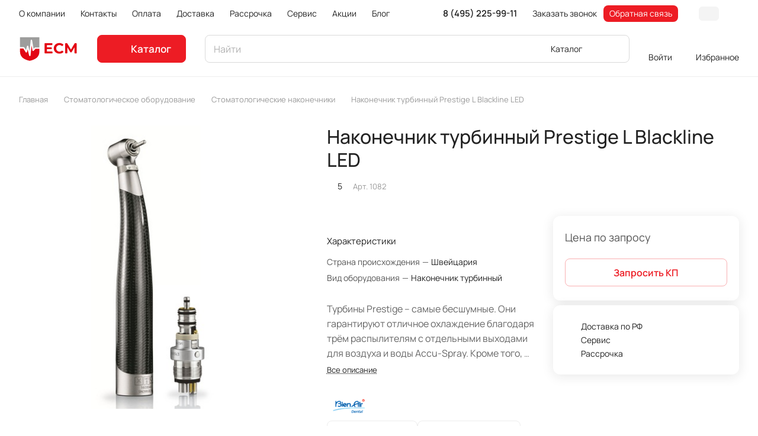

--- FILE ---
content_type: text/html; charset=UTF-8
request_url: https://eurosmed.ru/products/nakonechnik-turbinnyj-prestige-l-blackline-led
body_size: 59408
content:
<!DOCTYPE html>
<html xmlns="http://www.w3.org/1999/xhtml" xml:lang="ru" lang="ru" class="  ">
	<head><link rel="canonical" href="https://eurosmed.ru/products/nakonechnik-turbinnyj-prestige-l-blackline-led" />
		<title>Наконечник турбинный Prestige L Blackline LED - цена, купить наконечники в интернет-магазине ЕСМ в Москве</title>
		
		<meta name="google-site-verification" content="TuQBII524NCxix2WjZTW9abEc_qU0gwCD2ywgsgM58E"/>
		<meta name="google-site-verification" content="UY2OU13mZXOMuv18aenJnVdbNsT3qsc7zwX0BX8ljzw" />
		
		<meta name="viewport" content="initial-scale=1.0, width=device-width" />
		<meta name="HandheldFriendly" content="true" />
		<meta name="yes" content="yes" />
		<meta name="apple-mobile-web-app-status-bar-style" content="black" />
		<meta name="SKYPE_TOOLBAR" content="SKYPE_TOOLBAR_PARSER_COMPATIBLE" />
				<meta http-equiv="Content-Type" content="text/html; charset=UTF-8" />
		<meta name="description" content="Компания ESM предлагает купить наконечник турбинный Prestige L Blackline LED в Москве. Информацию о наличии, цене и условиях приобретения вы можете найти на нашем сайте или узнать по телефону 8-800-500-08-43." />

<script data-skip-moving="true">(function(w, d, n) {var cl = "bx-core";var ht = d.documentElement;var htc = ht ? ht.className : undefined;if (htc === undefined || htc.indexOf(cl) !== -1){return;}var ua = n.userAgent;if (/(iPad;)|(iPhone;)/i.test(ua)){cl += " bx-ios";}else if (/Windows/i.test(ua)){cl += ' bx-win';}else if (/Macintosh/i.test(ua)){cl += " bx-mac";}else if (/Linux/i.test(ua) && !/Android/i.test(ua)){cl += " bx-linux";}else if (/Android/i.test(ua)){cl += " bx-android";}cl += (/(ipad|iphone|android|mobile|touch)/i.test(ua) ? " bx-touch" : " bx-no-touch");cl += w.devicePixelRatio && w.devicePixelRatio >= 2? " bx-retina": " bx-no-retina";if (/AppleWebKit/.test(ua)){cl += " bx-chrome";}else if (/Opera/.test(ua)){cl += " bx-opera";}else if (/Firefox/.test(ua)){cl += " bx-firefox";}ht.className = htc ? htc + " " + cl : cl;})(window, document, navigator);</script>


<link href="/bitrix/js/ui/design-tokens/dist/ui.design-tokens.min.css?172708342423463"  rel="stylesheet" />
<link href="/bitrix/js/ui/fonts/opensans/ui.font.opensans.min.css?17270834242320"  rel="stylesheet" />
<link href="/bitrix/js/main/popup/dist/main.popup.bundle.min.css?173823695626589"  rel="stylesheet" />
<link href="/bitrix/cache/css/s1/aspro-lite/page_9024a27fec45359ca14d10d8de47c1ef/page_9024a27fec45359ca14d10d8de47c1ef_v1.css?1766928184140641"  rel="stylesheet" />
<link href="/bitrix/cache/css/s1/aspro-lite/default_6bc0614f3ea42f273ffaf49d8de57b09/default_6bc0614f3ea42f273ffaf49d8de57b09_v1.css?17669281844636"  rel="stylesheet" />
<link href="/bitrix/cache/css/s1/aspro-lite/default_3e51e847d6f3ec4f894efd7a3b3bdf63/default_3e51e847d6f3ec4f894efd7a3b3bdf63_v1.css?17669281482156"  rel="stylesheet" />
<link href="/bitrix/cache/css/s1/aspro-lite/template_d5eccb481e507557e8f35dfd21052d8f/template_d5eccb481e507557e8f35dfd21052d8f_v1.css?1766928148245626"  data-template-style="true" rel="stylesheet" />







<script data-skip-moving='true'>window['asproRecaptcha'] = {params: {'recaptchaColor':'light','recaptchaLogoShow':'y','recaptchaSize':'invisible','recaptchaBadge':'bottomright','recaptchaLang':'ru'},key: '6Lfr5i0qAAAAAFFskPA3QimOKQyyN0MRkU7n26jR',ver: '2'};</script>
<script data-skip-moving='true'>!function(c,t,n,p){function s(e){var a=t.getElementById(e);if(a&&!(a.className.indexOf("g-recaptcha")<0)&&c.grecaptcha)if("3"==c[p].ver)a.innerHTML='<textarea class="g-recaptcha-response" style="display:none;resize:0;" name="g-recaptcha-response"></textarea>',grecaptcha.ready(function(){grecaptcha.execute(c[p].key,{action:"maxscore"}).then(function(e){a.innerHTML='<textarea class="g-recaptcha-response" style="display:none;resize:0;" name="g-recaptcha-response">'+e+"</textarea>"})});else{if(a.children.length)return;var r=grecaptcha.render(e,{sitekey:c[p].key+"",theme:c[p].params.recaptchaColor+"",size:c[p].params.recaptchaSize+"",callback:"onCaptchaVerify"+c[p].params.recaptchaSize,badge:c[p].params.recaptchaBadge});$(a).attr("data-widgetid",r)}}c.onLoadRenderRecaptcha=function(){var e=[];for(var a in c[n].args)if(c[n].args.hasOwnProperty(a)){var r=c[n].args[a][0];-1==e.indexOf(r)&&(e.push(r),s(r))}c[n]=function(e){s(e)}},c[n]=c[n]||function(){var e,a,r;c[n].args=c[n].args||[],c[n].args.push(arguments),a="recaptchaApiLoader",(e=t).getElementById(a)||((r=e.createElement("script")).id=a,r.src="//www.google.com/recaptcha/api.js?hl="+c[p].params.recaptchaLang+"&onload=onLoadRenderRecaptcha&render="+("3"==c[p].ver?c[p].key:"explicit"),e.head.appendChild(r))}}(window,document,"renderRecaptchaById","asproRecaptcha");</script>
<script data-skip-moving='true'>!function(){function d(a){for(var e=a;e;)if("form"===(e=e.parentNode).nodeName.toLowerCase())return e;return null}function i(a){var e=[],t=null,n=!1;void 0!==a&&(n=null!==a),t=n?a.getElementsByTagName("input"):document.getElementsByName("captcha_word");for(var r=0;r<t.length;r++)"captcha_word"===t[r].name&&e.push(t[r]);return e}function l(a){for(var e=[],t=a.getElementsByTagName("img"),n=0;n<t.length;n++)!/\/bitrix\/tools\/captcha.php\?(captcha_code|captcha_sid)=[^>]*?/i.test(t[n].src)&&"captcha"!==t[n].id||e.push(t[n]);return e}function h(a){var e="recaptcha-dynamic-"+(new Date).getTime();if(null!==document.getElementById(e)){for(var t=null;t=Math.floor(65535*Math.random()),null!==document.getElementById(e+t););e+=t}var n=document.createElement("div");n.id=e,n.className="g-recaptcha",n.attributes["data-sitekey"]=window.asproRecaptcha.key,a.parentNode&&(a.parentNode.className+=" recaptcha_text",a.parentNode.replaceChild(n,a)),"3"==window.asproRecaptcha.ver&&(a.closest(".captcha-row").style.display="none"),renderRecaptchaById(e)}function a(){for(var a,e,t,n,r=function(){var a=i(null);if(0===a.length)return[];for(var e=[],t=0;t<a.length;t++){var n=d(a[t]);null!==n&&e.push(n)}return e}(),c=0;c<r.length;c++){var o=r[c],p=i(o);if(0!==p.length){var s=l(o);if(0!==s.length){for(a=0;a<p.length;a++)h(p[a]);for(a=0;a<s.length;a++)t=s[a],n="[data-uri]",t.attributes.src=n,t.style.display="none","src"in t&&(t.parentNode&&-1===t.parentNode.className.indexOf("recaptcha_tmp_img")&&(t.parentNode.className+=" recaptcha_tmp_img"),t.src=n);e=o,"function"==typeof $&&$(e).find(".captcha-row label > span").length&&$(e).find(".captcha-row label > span").html(BX.message("RECAPTCHA_TEXT")+' <span class="star">*</span>')}}}}document.addEventListener?document.addEventListener("DOMNodeInserted",function(){try{return(function(){if("undefined"!=typeof renderRecaptchaById)for(var a=document.getElementsByClassName("g-recaptcha"),e=0;e<a.length;e++){var t=a[e];if(0===t.innerHTML.length){var n=t.id;if("string"==typeof n&&0!==n.length){if("3"==window.asproRecaptcha.ver)t.closest(".captcha-row").style.display="none";else if("function"==typeof $){var r=$(t).closest(".captcha-row");r.length&&(r.addClass(window.asproRecaptcha.params.recaptchaSize+" logo_captcha_"+window.asproRecaptcha.params.recaptchaLogoShow+" "+window.asproRecaptcha.params.recaptchaBadge),r.find(".captcha_image").addClass("recaptcha_tmp_img"),r.find(".captcha_input").addClass("recaptcha_text"),"invisible"!==window.asproRecaptcha.params.recaptchaSize&&(r.find("input.recaptcha").length||$('<input type="text" class="recaptcha" value="" />').appendTo(r)))}renderRecaptchaById(n)}}}}(),window.renderRecaptchaById&&window.asproRecaptcha&&window.asproRecaptcha.key)?(a(),!0):(console.error("Bad captcha keys or module error"),!0)}catch(a){return console.error(a),!0}},!1):console.warn("Your browser does not support dynamic ReCaptcha replacement")}();</script>
<style>html {--border-radius:8px;--theme-base-color:#ed1c24;--theme-base-opacity-color:#ed1c241a;--theme-more-color:#191918;--theme-outer-border-radius:12px;--theme-text-transform:none;--theme-letter-spacing:normal;--theme-button-font-size:0%;--theme-button-padding-2px:0%;--theme-button-padding-1px:0%;--theme-more-color-hue:60;--theme-more-color-saturation:2%;--theme-more-color-lightness:10%;--theme-base-color-hue:358;--theme-base-color-saturation:85%;--theme-base-color-lightness:52%;--theme-lightness-hover-diff:6%;}</style>
<style>html {font-size:16px;--theme-font-family:Manrope;--theme-font-title-family:var(--theme-font-family);--theme-font-title-weight:500;}</style>
<style>html {--theme-page-width: 1500px;--theme-page-width-padding: 32px}</style>

						<script data-skip-moving="true" src="/bitrix/js/main/jquery/jquery-3.6.0.min.js"></script>
			<script data-skip-moving="true" src="/bitrix/templates/aspro-lite/js/speed.min.js?=1727083423"></script>
		
<link href="/bitrix/templates/aspro-lite/css/print.min.css?172708342312929" data-template-style="true" rel="stylesheet" media="print">
<script src="/bitrix/templates/aspro-lite/vendor/lazysizes.min.js" data-skip-moving="true" defer=""></script>
<script src="/bitrix/templates/aspro-lite/vendor/ls.unveilhooks.min.js" data-skip-moving="true" defer=""></script>
<link rel="shortcut icon" href="/favicon.ico" type="image/x-icon" />
<link rel="apple-touch-icon" sizes="180x180" href="/upload/CLite/806/8adurntmdl1nqq75vvakxqd4hlm7tp5c/apple_touch_icon.png" />
<meta property="og:description" content="Турбины Prestige – самые бесшумные. Они гарантируют отличное охлаждение благодаря трём распылителям с отдельными выходами для воздуха и воды Accu-Spray. Кроме того, в их конструкции используется кнопочный зажим Cool Touch, снижающий нагрев. Дополнительный комфорт, который оценят ваши пациенты." />
<meta property="og:image" content="https://eurosmed.ru/upload/iblock/332/zw3j933j9r00h3wyfhjmbaywy9fmphfe/1_607.jpeg" />
<link rel="image_src" href="https://eurosmed.ru/upload/iblock/332/zw3j933j9r00h3wyfhjmbaywy9fmphfe/1_607.jpeg"  />
<meta property="og:title" content="Наконечник турбинный Prestige L Blackline LED - цена, купить наконечники в интернет-магазине ЕСМ в Москве" />
<meta property="og:type" content="website" />
<meta property="og:url" content="https://eurosmed.ru/products/nakonechnik-turbinnyj-prestige-l-blackline-led" />



				<style>html {--header-height:130px;}</style>	</head>
	<body class="block-wo-title innerPageApp  site_s1   side_left hide_menu_page region_confirm_normal header_fill_ fixed_y mfixed_y mfixed_view_always title_position_left mmenu_leftside mheader-v1 footer-v2 fill_bg_ header-v3 title-v1 bottom-icons-panel_y with_cabinet with_phones theme-light" id="main" data-site="/">
		<div class="bx_areas"></div>

		
		<div id="panel"></div>


														<script data-skip-moving="true">
			var solutionName = 'arLiteOptions';
			var arAsproOptions = window[solutionName] = ({});
			var arAsproCounters = {};
			var arBasketItems = {};
		</script>
		<script src="/bitrix/templates/aspro-lite/js/setTheme.php?site_id=s1&site_dir=/" data-skip-moving="true"></script>
				<!--'start_frame_cache_options-block'-->						<!--'end_frame_cache_options-block'-->
		<div class="body  hover_">
			<div class="body_media"></div>

						<div class="headers-container">				
				<div class="title-v1" data-ajax-block="HEADER" data-ajax-callback="headerInit">
										
<header class="header_3 header  header--narrow ">
	<div class="header__inner  header__inner--no-pt">

		
		<div class="header__top-part " data-ajax-load-block="HEADER_TOP_PART">
							<div class="maxwidth-theme">
							
			<div class="header__top-inner">

				
								<div class="header__top-item header-menu header-menu--long dotted-flex-1 hide-dotted">
					<nav class="mega-menu sliced">
							<div class="catalog_icons_">
		<div class="header-menu__wrapper">
											<div class="header-menu__item unvisible header-menu__item--first  ">
					<a class="header-menu__link header-menu__link--top-level light-opacity-hover fill-theme-hover banner-light-text dark_link  " href="/o_kompanii/">
												<span class="header-menu__title font_14">
							О компании						</span>
											</a>
																			</div>
															<div class="header-menu__item unvisible   ">
					<a class="header-menu__link header-menu__link--top-level light-opacity-hover fill-theme-hover banner-light-text dark_link  " href="/contacts/">
												<span class="header-menu__title font_14">
							Контакты						</span>
											</a>
																			</div>
															<div class="header-menu__item unvisible   ">
					<a class="header-menu__link header-menu__link--top-level light-opacity-hover fill-theme-hover banner-light-text dark_link  " href="/oplata/">
												<span class="header-menu__title font_14">
							Оплата						</span>
											</a>
																			</div>
															<div class="header-menu__item unvisible   ">
					<a class="header-menu__link header-menu__link--top-level light-opacity-hover fill-theme-hover banner-light-text dark_link  " href="/dostavka/">
												<span class="header-menu__title font_14">
							Доставка						</span>
											</a>
																			</div>
															<div class="header-menu__item unvisible   ">
					<a class="header-menu__link header-menu__link--top-level light-opacity-hover fill-theme-hover banner-light-text dark_link  " href="/rassrochka/">
												<span class="header-menu__title font_14">
							Рассрочка						</span>
											</a>
																			</div>
															<div class="header-menu__item unvisible   ">
					<a class="header-menu__link header-menu__link--top-level light-opacity-hover fill-theme-hover banner-light-text dark_link  " href="/servis/">
												<span class="header-menu__title font_14">
							Сервис						</span>
											</a>
																			</div>
															<div class="header-menu__item unvisible   ">
					<a class="header-menu__link header-menu__link--top-level light-opacity-hover fill-theme-hover banner-light-text dark_link  " href="/sales/">
												<span class="header-menu__title font_14">
							Акции						</span>
											</a>
																			</div>
															<div class="header-menu__item unvisible   ">
					<a class="header-menu__link header-menu__link--top-level light-opacity-hover fill-theme-hover banner-light-text dark_link  " href="/blog/">
												<span class="header-menu__title font_14">
							Блог						</span>
											</a>
																			</div>
															<div class="header-menu__item unvisible   ">
					<a class="header-menu__link header-menu__link--top-level light-opacity-hover fill-theme-hover banner-light-text dark_link  " href="/brands/">
												<span class="header-menu__title font_14">
							Бренды						</span>
											</a>
																			</div>
															<div class="header-menu__item unvisible  header-menu__item--last ">
					<a class="header-menu__link header-menu__link--top-level light-opacity-hover fill-theme-hover banner-light-text dark_link  " href="/projects/">
												<span class="header-menu__title font_14">
							Проекты						</span>
											</a>
																			</div>
							
						<div class="header-menu__item header-menu__item--more-items unvisible">
				<div class="header-menu__link banner-light-icon-fill fill-dark-light-block light-opacity-hover">
					<i class="svg inline  inline " aria-hidden="true"><svg width="15" height="3" ><use xlink:href="/bitrix/templates/aspro-lite/images/svg/header_icons.svg?1727083423#dots-15-3"></use></svg></i>				</div>
				<div class="header-menu__dropdown-menu dropdown-menu-wrapper dropdown-menu-wrapper--visible dropdown-menu-wrapper--woffset">
					<ul class="header-menu__more-items-list dropdown-menu-inner rounded-x"></ul>
				</div>
				
				
			</div>
					</div>
	</div>
	<script data-skip-moving="true">
		if(typeof topMenuAction !== 'function'){
			function topMenuAction() {
				//CheckTopMenuPadding();
				//CheckTopMenuOncePadding();
				if(typeof CheckTopMenuDotted !== 'function'){
					let timerID = setInterval(function(){
						if(typeof CheckTopMenuDotted === 'function'){
							CheckTopMenuDotted();
							clearInterval(timerID);
						}
					}, 100);
				} else {
					CheckTopMenuDotted();
				}
			}
		}
		
	</script>
					</nav>
				</div>

												
		<div class="header__top-item no-shrinked " data-ajax-load-block="HEADER_TOGGLE_PHONE">
			
										<div class="">
							<div class="phones">
																<div class="phones__phones-wrapper">
																				
								<div class="phones__inner phones__inner--with_dropdown phones__inner--big fill-theme-parent">
				<a class="phones__phone-link phones__phone-first dark_link banner-light-text menu-light-text icon-block__name" href="tel:84952259911">8 (495) 225-99-11</a>
									<div class="phones__dropdown ">
						<div class="dropdown dropdown--relative">
																							<div class="phones__phone-more dropdown__item color-theme-hover dropdown__item--first ">
									<a class="phones__phone-link dark_link phones__phone-link--no_descript" rel="nofollow" href="tel:84952259911">8 (495) 225-99-11</a>
								</div>
																							<div class="phones__phone-more dropdown__item color-theme-hover  dropdown__item--last">
									<a class="phones__phone-link dark_link phones__phone-link--no_descript" rel="nofollow" href="tel:88005000843">8 (800) 500-08-43</a>
								</div>
														<div class="phones__dropdown-item callback-item">
								<div class="animate-load btn btn-default btn-wide btn-sm" data-event="jqm" data-param-id="5" data-name="callback">
									Заказать звонок								</div>
							</div>
						</div>
						<div class="dropdown dropdown--relative">
																					<div class="phones__dropdown-item">
													<div class="email__title phones__dropdown-title">
						E-mail					</div>
								<div class="phones__dropdown-value">
										<div>
						<a href="mailto:info@eurosmed.ru">info@eurosmed.ru</a>					</div>
				</div>

									</div>
																									<div class="phones__dropdown-item">
				
									<div class="address__title phones__dropdown-title">
						Адрес					</div>
				
				<div class="phones__dropdown-value">
										<div class="address__text address__text--large ">
						г. Москва, ул. Плеханова д. 7					</div>
				</div>

									</div>
																						<div class="phones__dropdown-item">
			
							<div class="schedule__title phones__dropdown-title">
					Режим работы				</div>
			
			<div class="phones__dropdown-value">
								<div class="schedule__text  ">
											Пн. – Пт.: с 9:00 до 18:00<br>Сб. – Вс.: выходной									</div>
			</div>

							</div>
									

	<!-- noindex -->
			<div class="phones__dropdown-item social-item">
	
	<div class="social">
		<ul class="social__items social__items--md social__items--type-color social__items--grid">
																																	<li class="social__item grid-list__item hover_blink vkontakte ">
							<a class="social__link shine" href="https://vk.com/ecmcompany" target="_blank" rel="nofollow" title="ВКонтакте"></a>
						</li>
																																																																																																																												</ul>

			</div>

			</div>
		<!-- /noindex -->
						</div>
					</div>
					<span class="more-arrow banner-light-icon-fill menu-light-icon-fill fill-dark-light-block">
						<i class="svg inline  inline " aria-hidden="true"><svg width="7" height="5" ><use xlink:href="/bitrix/templates/aspro-lite/images/svg/arrows.svg?1727083423#down-7-5"></use></svg></i>											</span>
							</div>
																	</div>

																	<div>
										<div class="phones__callback light-opacity-hover animate-load dark_link banner-light-text menu-light-text hide-1200" data-event="jqm" data-param-id="5" data-name="callback">
											Заказать звонок										</div>
									</div>
								
																	<div>
										<div class="phones__callback light-opacity-hover animate-load dark_link banner-light-text menu-light-text hide-1200" data-event="jqm" data-param-id="4" data-name="question">
											Обратная связь										</div>
									</div>
															</div>
						</div>
					
			
		</div>


						
				

												
												
		<div class="header__top-item " data-ajax-load-block="HEADER_TOGGLE_THEME_SELECTOR">
			
										<div class="header-theme-selector">
							<div id="theme-selector--g0" class="theme-selector" title="Включить темное оформление">
	<div class="theme-selector__inner">
		<div class="theme-selector__items">
			<div class="theme-selector__item theme-selector__item--light current">
				<div class="theme-selector__item-icon"><i class="svg inline light-16-16 inline " aria-hidden="true"><svg width="16" height="16" ><use xlink:href="/bitrix/components/aspro/theme.selector.lite/templates/.default/images/svg/icons.svg?1727083419#light-16-16"></use></svg></i></div>
			</div>
			<div class="theme-selector__item theme-selector__item--dark">
				<div class="theme-selector__item-icon"><i class="svg inline dark-14-14 inline " aria-hidden="true"><svg width="14" height="14" ><use xlink:href="/bitrix/components/aspro/theme.selector.lite/templates/.default/images/svg/icons.svg?1727083419#dark-14-14"></use></svg></i></div>
			</div>
		</div>
	</div>
	</div>						</div>
					
			
		</div>


						

			</div>
							</div>
					</div>

		
		
		<div class="header__main-part   header__main-part--long part-with-search"  data-ajax-load-block="HEADER_MAIN_PART">

							<div class="maxwidth-theme">
			
			<div class="header__main-inner relative part-with-search__inner">

				<div class="header__main-item">
					<div class="line-block line-block--40">
												<div class="logo  line-block__item no-shrinked">
							<a class="menu-light-icon-fill banner-light-icon-fill" href="/"><svg width="100" height="89.3" viewBox="0 0 209.5 89.3" xmlns="http://www.w3.org/2000/svg" xml:space="preserve" version="1.1">
<style>
	.st0{fill-rule:evenodd;clip-rule:evenodd;fill:#E30613;}
	.st1{fill-rule:evenodd;clip-rule:evenodd;fill:#9D9D9C;}
	.st2{fill-rule:evenodd;clip-rule:evenodd;fill:#E30613;}
</style>
 <g>
  <title>Layer 1</title>
  <g id="svg_4">
   <path class="st0" id="svg_1" fill="#E30613" clip-rule="evenodd" fill-rule="evenodd" d="m72.3,43.9l0,10.3c-0.4,18.4 -13.8,27.6 -34.3,31.9c-20.4,-4.2 -33.8,-13.5 -34.2,-31.9l0,-11.7l11.7,0l8.5,13.3c0.7,1.2 2.3,1.5 3.4,0.7c0.6,-0.4 0.9,-0.9 1.1,-1.5l0,0l2.2,-9.4l5.4,21.9c0.3,1.3 1.7,2.1 3,1.8c1,-0.3 1.8,-1.1 1.9,-2.2l3.7,-35.3l3,17.5c0.2,1.4 1.5,2.3 2.9,2c0.6,-0.1 1.1,-0.4 1.5,-0.8l6.3,-6.7l13.9,0l0,0.1z"/>
   <path id="svg_2" fill="#9D9D9C" clip-rule="evenodd" fill-rule="evenodd" d="m38.1,2.8l34.3,0l0,36.2l-15.2,0l0,0c-0.7,0 -1.3,0.3 -1.8,0.8l-3.7,3.9l-5.2,-30.4l0,0c-0.2,-1.1 -1.1,-1.9 -2.2,-2c-1.4,-0.1 -2.6,0.9 -2.7,2.2l-4,39.1l-4.4,-18c-0.2,-1 -0.9,-1.8 -1.9,-2c-1.3,-0.3 -2.7,0.5 -3,1.9l-3.3,13.6l-6,-9.3c-0.4,-0.8 -1.2,-1.3 -2.2,-1.3l-13,0l0,-34.7l34.3,0z" class="st1"/>
   <path id="svg_3" fill="#E30613" clip-rule="evenodd" fill-rule="evenodd" d="m118.9,55.5l0,2.2c0,1.2 -1,2.3 -2.3,2.3l-23.6,0c-1.2,0 -2.3,-1 -2.3,-2.3l0,-31.9c0,-1.2 1,-2.3 2.3,-2.3l23,0c1.2,0 2.3,1 2.3,2.3l0,2.2c0,1.2 -1,2.3 -2.3,2.3l-16.9,0l0,7.9l14.7,0c1.2,0 2.3,1 2.3,2.3l0,2c0,1.2 -1,2.3 -2.3,2.3l-14.7,0l0,8.4l17.6,0c1.2,0.1 2.2,1.1 2.2,2.3l0,0zm24,5.2c-3.7,0 -7.1,-0.8 -10.1,-2.4c-3,-1.6 -5.4,-3.9 -7.1,-6.7c-1.7,-2.9 -2.6,-6.1 -2.6,-9.7c0,-3.6 0.9,-6.8 2.6,-9.7c1.7,-2.9 4.1,-5.1 7.1,-6.7c3,-1.6 6.4,-2.4 10.1,-2.4c3.2,0 6,0.6 8.6,1.7c1.8,0.8 3.3,1.8 4.7,3c0.5,0.4 0.7,1 0.8,1.7c0,0.7 -0.2,1.2 -0.7,1.7l-2.1,2c-0.9,0.8 -2.1,0.8 -3,0c-2.2,-1.9 -4.8,-2.8 -7.7,-2.8c-2.3,0 -4.3,0.5 -6,1.5c-1.8,1 -3.2,2.4 -4.1,4.1c-1,1.8 -1.5,3.8 -1.5,6c0,2.3 0.5,4.3 1.5,6c1,1.8 2.4,3.2 4.1,4.1c1.8,1 3.8,1.5 6,1.5c3,0 5.6,-1 7.7,-2.9c0.9,-0.8 2.2,-0.8 3,0l2.1,2c0.5,0.4 0.7,1 0.7,1.7c0,0.7 -0.3,1.2 -0.7,1.7c-1.4,1.3 -3,2.3 -4.8,3.1c-2.6,0.9 -5.5,1.5 -8.6,1.5l0,0zm53.7,-2.9l0,-19.6l-10.1,16.9c-0.4,0.7 -1.1,1.1 -1.9,1.1l-1.2,0c-0.8,0 -1.5,-0.4 -1.9,-1.1l-10.1,-16.5l0,19.1c0,1.2 -1,2.3 -2.3,2.3l-3.4,0c-1.2,0 -2.3,-1 -2.3,-2.3l0,-31.9c0,-1.2 1,-2.3 2.3,-2.3l3.4,0c0.8,0 1.5,0.4 1.9,1.1l13,21.6l12.8,-21.5c0.4,-0.7 1.1,-1.1 2,-1.1l3.4,0c1.2,0 2.3,1 2.3,2.3l0,31.9c0,0.6 -0.2,1.2 -0.7,1.6c-0.4,0.4 -1,0.7 -1.6,0.7l-3.4,0c-1.2,-0.1 -2.2,-1.1 -2.2,-2.3z" class="st2"/>
  </g>
 </g>
</svg>
</a>						</div>
					</div>
				</div>

									<div class="header__main-item header__burger menu-dropdown-offset">
						<nav class="mega-menu">
								<div class="catalog_icons_">
		<div class="header-menu__wrapper">
											<div class="header-menu__item unvisible header-menu__item--first header-menu__item--last header-menu__item--dropdown header-menu__item--wide">
					<a class="header-menu__link--only-catalog fill-use-fff btn btn-default btn--no-rippple btn-lg " href="/catalog/">
													<i class="svg inline  inline " aria-hidden="true"><svg width="16" height="16" ><use xlink:href="/bitrix/templates/aspro-lite/images/svg/header_icons.svg?1727083423#burger-16-16"></use></svg></i>												<span class="header-menu__title font_14">
							Каталог						</span>
											</a>
																<div class="header-menu__dropdown-menu dropdown-menu-wrapper dropdown-menu-wrapper--visible ">
							<div class="dropdown-menu-inner rounded-x long-menu-items">

																	<div class="menu-navigation">
										<div class="menu-navigation__sections-wrapper">
											<div class="menu-navigation__scroll scrollbar">
												<div class="menu-navigation__sections">
																											<div class="menu-navigation__sections-item">
															<a
																href="/catalog/balneologiya"
																class="font_15 font_weight--500 color_dark rounded-x menu-navigation__sections-item-link   menu-navigation__sections-item-dropdown"
															>															
																<span class="name">Бальнеология</span>
																																	<i class="svg inline  header-menu__dropdown-right-arrow fill-dark-light-block inline " aria-hidden="true"><svg width="7" height="5" ><use xlink:href="/bitrix/templates/aspro-lite/images/svg/arrows.svg?1727083423#down-7-5"></use></svg></i>																															</a>
														</div>
																											<div class="menu-navigation__sections-item">
															<a
																href="/catalog/veterinariya"
																class="font_15 font_weight--500 color_dark rounded-x menu-navigation__sections-item-link   menu-navigation__sections-item-dropdown"
															>															
																<span class="name">Ветеринария</span>
																																	<i class="svg inline  header-menu__dropdown-right-arrow fill-dark-light-block inline " aria-hidden="true"><svg width="7" height="5" ><use xlink:href="/bitrix/templates/aspro-lite/images/svg/arrows.svg?1727083423#down-7-5"></use></svg></i>																															</a>
														</div>
																											<div class="menu-navigation__sections-item">
															<a
																href="/catalog/ginekologicheskoe_oborudovanie"
																class="font_15 font_weight--500 color_dark rounded-x menu-navigation__sections-item-link   menu-navigation__sections-item-dropdown"
															>															
																<span class="name">Гинекология</span>
																																	<i class="svg inline  header-menu__dropdown-right-arrow fill-dark-light-block inline " aria-hidden="true"><svg width="7" height="5" ><use xlink:href="/bitrix/templates/aspro-lite/images/svg/arrows.svg?1727083423#down-7-5"></use></svg></i>																															</a>
														</div>
																											<div class="menu-navigation__sections-item">
															<a
																href="/catalog/dermatologiya"
																class="font_15 font_weight--500 color_dark rounded-x menu-navigation__sections-item-link   menu-navigation__sections-item-dropdown"
															>															
																<span class="name">Дерматология</span>
																																	<i class="svg inline  header-menu__dropdown-right-arrow fill-dark-light-block inline " aria-hidden="true"><svg width="7" height="5" ><use xlink:href="/bitrix/templates/aspro-lite/images/svg/arrows.svg?1727083423#down-7-5"></use></svg></i>																															</a>
														</div>
																											<div class="menu-navigation__sections-item">
															<a
																href="/catalog/kosmetologiya"
																class="font_15 font_weight--500 color_dark rounded-x menu-navigation__sections-item-link   menu-navigation__sections-item-dropdown"
															>															
																<span class="name">Косметология</span>
																																	<i class="svg inline  header-menu__dropdown-right-arrow fill-dark-light-block inline " aria-hidden="true"><svg width="7" height="5" ><use xlink:href="/bitrix/templates/aspro-lite/images/svg/arrows.svg?1727083423#down-7-5"></use></svg></i>																															</a>
														</div>
																											<div class="menu-navigation__sections-item">
															<a
																href="/catalog/laboratornaya_diagnostika"
																class="font_15 font_weight--500 color_dark rounded-x menu-navigation__sections-item-link   menu-navigation__sections-item-dropdown"
															>															
																<span class="name">Лаборатория</span>
																																	<i class="svg inline  header-menu__dropdown-right-arrow fill-dark-light-block inline " aria-hidden="true"><svg width="7" height="5" ><use xlink:href="/bitrix/templates/aspro-lite/images/svg/arrows.svg?1727083423#down-7-5"></use></svg></i>																															</a>
														</div>
																											<div class="menu-navigation__sections-item">
															<a
																href="/catalog/mebel_meditsinskaya"
																class="font_15 font_weight--500 color_dark rounded-x menu-navigation__sections-item-link   menu-navigation__sections-item-dropdown"
															>															
																<span class="name">Мебель</span>
																																	<i class="svg inline  header-menu__dropdown-right-arrow fill-dark-light-block inline " aria-hidden="true"><svg width="7" height="5" ><use xlink:href="/bitrix/templates/aspro-lite/images/svg/arrows.svg?1727083423#down-7-5"></use></svg></i>																															</a>
														</div>
																											<div class="menu-navigation__sections-item">
															<a
																href="/catalog/lor-oborudovanie"
																class="font_15 font_weight--500 color_dark rounded-x menu-navigation__sections-item-link   menu-navigation__sections-item-dropdown"
															>															
																<span class="name">Оториноларингология</span>
																																	<i class="svg inline  header-menu__dropdown-right-arrow fill-dark-light-block inline " aria-hidden="true"><svg width="7" height="5" ><use xlink:href="/bitrix/templates/aspro-lite/images/svg/arrows.svg?1727083423#down-7-5"></use></svg></i>																															</a>
														</div>
																											<div class="menu-navigation__sections-item">
															<a
																href="/catalog/oftalmologicheskoe-oborudovanie"
																class="font_15 font_weight--500 color_dark rounded-x menu-navigation__sections-item-link   menu-navigation__sections-item-dropdown"
															>															
																<span class="name">Офтальмология</span>
																																	<i class="svg inline  header-menu__dropdown-right-arrow fill-dark-light-block inline " aria-hidden="true"><svg width="7" height="5" ><use xlink:href="/bitrix/templates/aspro-lite/images/svg/arrows.svg?1727083423#down-7-5"></use></svg></i>																															</a>
														</div>
																											<div class="menu-navigation__sections-item">
															<a
																href="/catalog/proktologicheskoe-oborudovanie"
																class="font_15 font_weight--500 color_dark rounded-x menu-navigation__sections-item-link   menu-navigation__sections-item-dropdown"
															>															
																<span class="name">Проктология</span>
																																	<i class="svg inline  header-menu__dropdown-right-arrow fill-dark-light-block inline " aria-hidden="true"><svg width="7" height="5" ><use xlink:href="/bitrix/templates/aspro-lite/images/svg/arrows.svg?1727083423#down-7-5"></use></svg></i>																															</a>
														</div>
																											<div class="menu-navigation__sections-item">
															<a
																href="/catalog/reabilitatsiya"
																class="font_15 font_weight--500 color_dark rounded-x menu-navigation__sections-item-link   menu-navigation__sections-item-dropdown"
															>															
																<span class="name">Реабилитация</span>
																																	<i class="svg inline  header-menu__dropdown-right-arrow fill-dark-light-block inline " aria-hidden="true"><svg width="7" height="5" ><use xlink:href="/bitrix/templates/aspro-lite/images/svg/arrows.svg?1727083423#down-7-5"></use></svg></i>																															</a>
														</div>
																											<div class="menu-navigation__sections-item">
															<a
																href="/catalog/anesteziologiya_i_reanimatsiya"
																class="font_15 font_weight--500 color_dark rounded-x menu-navigation__sections-item-link   menu-navigation__sections-item-dropdown"
															>															
																<span class="name">Реанимация</span>
																																	<i class="svg inline  header-menu__dropdown-right-arrow fill-dark-light-block inline " aria-hidden="true"><svg width="7" height="5" ><use xlink:href="/bitrix/templates/aspro-lite/images/svg/arrows.svg?1727083423#down-7-5"></use></svg></i>																															</a>
														</div>
																											<div class="menu-navigation__sections-item">
															<a
																href="/catalog/rentgenovskoe-oborudovanie"
																class="font_15 font_weight--500 color_dark rounded-x menu-navigation__sections-item-link   menu-navigation__sections-item-dropdown"
															>															
																<span class="name">Рентгенология</span>
																																	<i class="svg inline  header-menu__dropdown-right-arrow fill-dark-light-block inline " aria-hidden="true"><svg width="7" height="5" ><use xlink:href="/bitrix/templates/aspro-lite/images/svg/arrows.svg?1727083423#down-7-5"></use></svg></i>																															</a>
														</div>
																											<div class="menu-navigation__sections-item">
															<a
																href="/catalog/sluzhba-krovi"
																class="font_15 font_weight--500 color_dark rounded-x menu-navigation__sections-item-link   menu-navigation__sections-item-dropdown"
															>															
																<span class="name">Служба крови</span>
																																	<i class="svg inline  header-menu__dropdown-right-arrow fill-dark-light-block inline " aria-hidden="true"><svg width="7" height="5" ><use xlink:href="/bitrix/templates/aspro-lite/images/svg/arrows.svg?1727083423#down-7-5"></use></svg></i>																															</a>
														</div>
																											<div class="menu-navigation__sections-item">
															<a
																href="/catalog/sterilizatsiya_i_dezinfektsiya"
																class="font_15 font_weight--500 color_dark rounded-x menu-navigation__sections-item-link   menu-navigation__sections-item-dropdown"
															>															
																<span class="name">Стерилизация</span>
																																	<i class="svg inline  header-menu__dropdown-right-arrow fill-dark-light-block inline " aria-hidden="true"><svg width="7" height="5" ><use xlink:href="/bitrix/templates/aspro-lite/images/svg/arrows.svg?1727083423#down-7-5"></use></svg></i>																															</a>
														</div>
																											<div class="menu-navigation__sections-item">
															<a
																href="/catalog/stomatologiya"
																class="font_15 font_weight--500 color_dark rounded-x menu-navigation__sections-item-link   menu-navigation__sections-item-dropdown"
															>															
																<span class="name">Стоматология</span>
																																	<i class="svg inline  header-menu__dropdown-right-arrow fill-dark-light-block inline " aria-hidden="true"><svg width="7" height="5" ><use xlink:href="/bitrix/templates/aspro-lite/images/svg/arrows.svg?1727083423#down-7-5"></use></svg></i>																															</a>
														</div>
																											<div class="menu-navigation__sections-item">
															<a
																href="/catalog/urologiya"
																class="font_15 font_weight--500 color_dark rounded-x menu-navigation__sections-item-link   menu-navigation__sections-item-dropdown"
															>															
																<span class="name">Урология</span>
																																	<i class="svg inline  header-menu__dropdown-right-arrow fill-dark-light-block inline " aria-hidden="true"><svg width="7" height="5" ><use xlink:href="/bitrix/templates/aspro-lite/images/svg/arrows.svg?1727083423#down-7-5"></use></svg></i>																															</a>
														</div>
																											<div class="menu-navigation__sections-item">
															<a
																href="/catalog/fizioterapiya"
																class="font_15 font_weight--500 color_dark rounded-x menu-navigation__sections-item-link   menu-navigation__sections-item-dropdown"
															>															
																<span class="name">Физиотерапия</span>
																																	<i class="svg inline  header-menu__dropdown-right-arrow fill-dark-light-block inline " aria-hidden="true"><svg width="7" height="5" ><use xlink:href="/bitrix/templates/aspro-lite/images/svg/arrows.svg?1727083423#down-7-5"></use></svg></i>																															</a>
														</div>
																											<div class="menu-navigation__sections-item">
															<a
																href="/catalog/funktsionalnaya_diagnostika"
																class="font_15 font_weight--500 color_dark rounded-x menu-navigation__sections-item-link   menu-navigation__sections-item-dropdown"
															>															
																<span class="name">Функциональная диагностика</span>
																																	<i class="svg inline  header-menu__dropdown-right-arrow fill-dark-light-block inline " aria-hidden="true"><svg width="7" height="5" ><use xlink:href="/bitrix/templates/aspro-lite/images/svg/arrows.svg?1727083423#down-7-5"></use></svg></i>																															</a>
														</div>
																											<div class="menu-navigation__sections-item">
															<a
																href="/catalog/hirurgicheskoe-oborudovanie"
																class="font_15 font_weight--500 color_dark rounded-x menu-navigation__sections-item-link   menu-navigation__sections-item-dropdown"
															>															
																<span class="name">Хирургия</span>
																																	<i class="svg inline  header-menu__dropdown-right-arrow fill-dark-light-block inline " aria-hidden="true"><svg width="7" height="5" ><use xlink:href="/bitrix/templates/aspro-lite/images/svg/arrows.svg?1727083423#down-7-5"></use></svg></i>																															</a>
														</div>
																											<div class="menu-navigation__sections-item">
															<a
																href="/catalog/endoskopicheskoe-oborudovanie"
																class="font_15 font_weight--500 color_dark rounded-x menu-navigation__sections-item-link   menu-navigation__sections-item-dropdown"
															>															
																<span class="name">Эндоскопия</span>
																																	<i class="svg inline  header-menu__dropdown-right-arrow fill-dark-light-block inline " aria-hidden="true"><svg width="7" height="5" ><use xlink:href="/bitrix/templates/aspro-lite/images/svg/arrows.svg?1727083423#down-7-5"></use></svg></i>																															</a>
														</div>
																									</div>
											</div>
										</div>
										<div class="menu-navigation__content">
								
																	<div class="header-menu__wide-limiter scrollbar">
								
								
								<ul class="header-menu__dropdown-menu-inner ">
																																										<li class="parent-items ">
														<div class="parent-items__item-title">
																													<a href="/catalog/balneologiya" class="dark_link stroke-theme-hover">
																<span class="parent-items__item-name font_weight--500 font_20 font_large">Бальнеология</span>
																<span class="parent-items__item-arrow rounded-x"><i class="svg inline  inline " aria-hidden="true"><svg width="7" height="12" ><use xlink:href="/bitrix/templates/aspro-lite/images/svg/arrows.svg?1727083423#right-7-12"></use></svg></i></span>
															</a>															
																												</div>
														<div class="parent-items__info">
																																																																													<div class="header-menu__many-items">
																<ul class="header-menu__dropdown-menu-inner  header-menu__dropdown-menu--grids" >
																																			<li class="header-menu__dropdown-item count_ has_img header-menu__dropdown-item--img-TOP">
                <div class="header-menu__dropdown-item-img  header-menu__dropdown-item-img--TOP">
				<div class="header-menu__dropdown-item-img-inner">
                    <a href="/catalog/vanny-beskontaktnye">
                                                    <img class="lazyload "  src="[data-uri]" data-src="/upload/resize_cache/iblock/7f8/1s2rmwvxzane87yp0plo5n21jrvkxefl/56_56_0/db6014a5a1e87c14b2b18be051d463a32.webp.png" alt="Ванны бесконтактные" title="Ванны бесконтактные" />
                                            </a>
				</div>
            </div>
            
    <div class="header-menu__wide-item-wrapper">
        <a class="font_16 font_weight--500 dark_link switcher-title header-menu__wide-child-link fill-theme-hover" href="/catalog/vanny-beskontaktnye">
            <span>Ванны бесконтактные</span>
                    </a>
            </div>
</li>																																			<li class="header-menu__dropdown-item count_ has_img header-menu__dropdown-item--img-TOP">
                <div class="header-menu__dropdown-item-img  header-menu__dropdown-item-img--TOP">
				<div class="header-menu__dropdown-item-img-inner">
                    <a href="/catalog/vihrevye-vanny">
                                                    <img class="lazyload "  src="[data-uri]" data-src="/upload/resize_cache/iblock/ba8/ulyjibvtz6gr8vcu0cv4pmmsrrdae8z5/56_56_0/17100410314645551.png" alt="Ванны вихревые" title="Ванны вихревые" />
                                            </a>
				</div>
            </div>
            
    <div class="header-menu__wide-item-wrapper">
        <a class="font_16 font_weight--500 dark_link switcher-title header-menu__wide-child-link fill-theme-hover" href="/catalog/vihrevye-vanny">
            <span>Ванны вихревые</span>
                    </a>
            </div>
</li>																																			<li class="header-menu__dropdown-item count_ has_img header-menu__dropdown-item--img-TOP">
                <div class="header-menu__dropdown-item-img  header-menu__dropdown-item-img--TOP">
				<div class="header-menu__dropdown-item-img-inner">
                    <a href="/catalog/vanny-vytyazheniya-pozvonochnika">
                                                    <img class="lazyload "  src="[data-uri]" data-src="/upload/resize_cache/iblock/444/4og0qxg2k3isv19lyjxb62eas04x5as8/56_56_0/18022213262578045.png" alt="Ванны вытяжения" title="Ванны вытяжения" />
                                            </a>
				</div>
            </div>
            
    <div class="header-menu__wide-item-wrapper">
        <a class="font_16 font_weight--500 dark_link switcher-title header-menu__wide-child-link fill-theme-hover" href="/catalog/vanny-vytyazheniya-pozvonochnika">
            <span>Ванны вытяжения</span>
                    </a>
            </div>
</li>																																			<li class="header-menu__dropdown-item count_ has_img header-menu__dropdown-item--img-TOP">
                <div class="header-menu__dropdown-item-img  header-menu__dropdown-item-img--TOP">
				<div class="header-menu__dropdown-item-img-inner">
                    <a href="/catalog/vanny-dlya-podvodnogo-massazha">
                                                    <img class="lazyload "  src="[data-uri]" data-src="/upload/resize_cache/iblock/481/glyokw32b30xzupvaof935ilaslfkvfn/56_56_0/Vanny-dlya-podvodnogo-massazha.png" alt="Ванны для подводного массажа" title="Ванны для подводного массажа" />
                                            </a>
				</div>
            </div>
            
    <div class="header-menu__wide-item-wrapper">
        <a class="font_16 font_weight--500 dark_link switcher-title header-menu__wide-child-link fill-theme-hover" href="/catalog/vanny-dlya-podvodnogo-massazha">
            <span>Ванны для подводного массажа</span>
                    </a>
            </div>
</li>																																			<li class="header-menu__dropdown-item count_ has_img header-menu__dropdown-item--img-TOP">
                <div class="header-menu__dropdown-item-img  header-menu__dropdown-item-img--TOP">
				<div class="header-menu__dropdown-item-img-inner">
                    <a href="/catalog/vanny-meditsinskie">
                                                    <img class="lazyload "  src="[data-uri]" data-src="/upload/resize_cache/iblock/045/6a5ivk4dufgaw8re0n70mtii0so1k1k9/56_56_0/Leonardo_Phoenix_Image_depicts_a_modern_rectangular_hydrothera_1.png" alt="Ванны медицинские" title="Ванны медицинские" />
                                            </a>
				</div>
            </div>
            
    <div class="header-menu__wide-item-wrapper">
        <a class="font_16 font_weight--500 dark_link switcher-title header-menu__wide-child-link fill-theme-hover" href="/catalog/vanny-meditsinskie">
            <span>Ванны медицинские</span>
                    </a>
            </div>
</li>																																			<li class="header-menu__dropdown-item count_ has_img header-menu__dropdown-item--img-TOP">
                <div class="header-menu__dropdown-item-img  header-menu__dropdown-item-img--TOP">
				<div class="header-menu__dropdown-item-img-inner">
                    <a href="/catalog/suhie-vanny">
                                                    <img class="lazyload "  src="[data-uri]" data-src="/upload/resize_cache/iblock/898/56_56_0/axsm21avzy5wjwy0r4qhsk2agn7ua5jc.jpg" alt="Ванны сухие" title="Ванны сухие" />
                                            </a>
				</div>
            </div>
            
    <div class="header-menu__wide-item-wrapper">
        <a class="font_16 font_weight--500 dark_link switcher-title header-menu__wide-child-link fill-theme-hover" href="/catalog/suhie-vanny">
            <span>Ванны сухие</span>
                    </a>
            </div>
</li>																																			<li class="header-menu__dropdown-item count_ has_img header-menu__dropdown-item--img-TOP">
                <div class="header-menu__dropdown-item-img  header-menu__dropdown-item-img--TOP">
				<div class="header-menu__dropdown-item-img-inner">
                    <a href="/catalog/gryazelechenie">
                                                    <img class="lazyload "  src="[data-uri]" data-src="/upload/resize_cache/iblock/548/56_56_0/mcc9pwg1i8izbz54cxuvcyyn2sweazlz.jpg" alt="Грязелечение" title="Грязелечение" />
                                            </a>
				</div>
            </div>
            
    <div class="header-menu__wide-item-wrapper">
        <a class="font_16 font_weight--500 dark_link switcher-title header-menu__wide-child-link fill-theme-hover" href="/catalog/gryazelechenie">
            <span>Грязелечение</span>
                    </a>
            </div>
</li>																																			<li class="header-menu__dropdown-item count_ has_img header-menu__dropdown-item--img-TOP">
                <div class="header-menu__dropdown-item-img  header-menu__dropdown-item-img--TOP">
				<div class="header-menu__dropdown-item-img-inner">
                    <a href="/catalog/dushi-vishi">
                                                    <img class="lazyload "  src="[data-uri]" data-src="/upload/resize_cache/iblock/ba1/56_56_0/2d6f850r9likwlstb7yt3n3mlvhckvt8.jpg" alt="Души Виши" title="Души Виши" />
                                            </a>
				</div>
            </div>
            
    <div class="header-menu__wide-item-wrapper">
        <a class="font_16 font_weight--500 dark_link switcher-title header-menu__wide-child-link fill-theme-hover" href="/catalog/dushi-vishi">
            <span>Души Виши</span>
                    </a>
            </div>
</li>																																			<li class="header-menu__dropdown-item count_ has_img header-menu__dropdown-item--img-TOP">
                <div class="header-menu__dropdown-item-img  header-menu__dropdown-item-img--TOP">
				<div class="header-menu__dropdown-item-img-inner">
                    <a href="/catalog/dushi-sharko">
                                                    <img class="lazyload "  src="[data-uri]" data-src="/upload/resize_cache/iblock/8ba/56_56_0/xakjngsx8rgfbms63u7m6q3ktdq0s29w.jpg" alt="Души Шарко" title="Души Шарко" />
                                            </a>
				</div>
            </div>
            
    <div class="header-menu__wide-item-wrapper">
        <a class="font_16 font_weight--500 dark_link switcher-title header-menu__wide-child-link fill-theme-hover" href="/catalog/dushi-sharko">
            <span>Души Шарко</span>
                    </a>
            </div>
</li>																																			<li class="header-menu__dropdown-item count_ has_img header-menu__dropdown-item--img-TOP">
                <div class="header-menu__dropdown-item-img  header-menu__dropdown-item-img--TOP">
				<div class="header-menu__dropdown-item-img-inner">
                    <a href="/catalog/vodolechebnye-kafedry">
                                                    <img class="lazyload "  src="[data-uri]" data-src="/upload/resize_cache/iblock/b5f/56_56_0/ig01rp2trdybtpo4drppuxx3uw3ngh3s.jpg" alt="Кафедры водолечебные" title="Кафедры водолечебные" />
                                            </a>
				</div>
            </div>
            
    <div class="header-menu__wide-item-wrapper">
        <a class="font_16 font_weight--500 dark_link switcher-title header-menu__wide-child-link fill-theme-hover" href="/catalog/vodolechebnye-kafedry">
            <span>Кафедры водолечебные</span>
                    </a>
            </div>
</li>																																	</ul>
															</div>
														</div>
													</li>
												
																																																				<li class="parent-items ">
														<div class="parent-items__item-title">
																													<a href="/catalog/veterinariya" class="dark_link stroke-theme-hover">
																<span class="parent-items__item-name font_weight--500 font_20 font_large">Ветеринария</span>
																<span class="parent-items__item-arrow rounded-x"><i class="svg inline  inline " aria-hidden="true"><svg width="7" height="12" ><use xlink:href="/bitrix/templates/aspro-lite/images/svg/arrows.svg?1727083423#right-7-12"></use></svg></i></span>
															</a>															
																												</div>
														<div class="parent-items__info">
																																																																													<div class="header-menu__many-items">
																<ul class="header-menu__dropdown-menu-inner  header-menu__dropdown-menu--grids" >
																																			<li class="header-menu__dropdown-item count_ has_img header-menu__dropdown-item--img-TOP">
                <div class="header-menu__dropdown-item-img  header-menu__dropdown-item-img--TOP">
				<div class="header-menu__dropdown-item-img-inner">
                    <a href="/catalog/vesy-dlya-zhivotnykh">
                                                    <img class="lazyload "  src="[data-uri]" data-src="/upload/resize_cache/iblock/76d/56_56_0/9a8ssojhfn6d3ibewh1meajccahxvsqf.png" alt="Весы для животных" title="Весы для животных" />
                                            </a>
				</div>
            </div>
            
    <div class="header-menu__wide-item-wrapper">
        <a class="font_16 font_weight--500 dark_link switcher-title header-menu__wide-child-link fill-theme-hover" href="/catalog/vesy-dlya-zhivotnykh">
            <span>Весы для животных</span>
                    </a>
            </div>
</li>																																			<li class="header-menu__dropdown-item count_ has_img header-menu__dropdown-item--img-TOP">
                <div class="header-menu__dropdown-item-img  header-menu__dropdown-item-img--TOP">
				<div class="header-menu__dropdown-item-img-inner">
                    <a href="/catalog/kislorodnye-kamery">
                                                    <img class="lazyload "  src="[data-uri]" data-src="/upload/resize_cache/iblock/6f7/56_56_0/gkz2swnm50hvv05pyhvra1vzd9r8qk0r.png" alt="Кислородные камеры" title="Кислородные камеры" />
                                            </a>
				</div>
            </div>
            
    <div class="header-menu__wide-item-wrapper">
        <a class="font_16 font_weight--500 dark_link switcher-title header-menu__wide-child-link fill-theme-hover" href="/catalog/kislorodnye-kamery">
            <span>Кислородные камеры</span>
                    </a>
            </div>
</li>																																			<li class="header-menu__dropdown-item count_ has_img header-menu__dropdown-item--img-TOP">
                <div class="header-menu__dropdown-item-img  header-menu__dropdown-item-img--TOP">
				<div class="header-menu__dropdown-item-img-inner">
                    <a href="/catalog/veterinarnoe-laboratornoe-oborudovanie">
                                                    <img class="lazyload "  src="[data-uri]" data-src="/upload/resize_cache/iblock/33e/56_56_0/6jgqom95nmsgffa9yjijrbjxqy1gzfm3.jpg" alt="Лабораторное оборудование" title="Лабораторное оборудование" />
                                            </a>
				</div>
            </div>
            
    <div class="header-menu__wide-item-wrapper">
        <a class="font_16 font_weight--500 dark_link switcher-title header-menu__wide-child-link fill-theme-hover" href="/catalog/veterinarnoe-laboratornoe-oborudovanie">
            <span>Лабораторное оборудование</span>
                    </a>
            </div>
</li>																																			<li class="header-menu__dropdown-item count_ has_img header-menu__dropdown-item--img-TOP">
                <div class="header-menu__dropdown-item-img  header-menu__dropdown-item-img--TOP">
				<div class="header-menu__dropdown-item-img-inner">
                    <a href="/catalog/veterinarnye-monitory">
                                                    <img class="lazyload "  src="[data-uri]" data-src="/upload/resize_cache/iblock/73b/56_56_0/cs3h9v22eocfdr5uremcavcc4a6meuwo.jpg" alt="Мониторы ветеринарные" title="Мониторы ветеринарные" />
                                            </a>
				</div>
            </div>
            
    <div class="header-menu__wide-item-wrapper">
        <a class="font_16 font_weight--500 dark_link switcher-title header-menu__wide-child-link fill-theme-hover" href="/catalog/veterinarnye-monitory">
            <span>Мониторы ветеринарные</span>
                    </a>
            </div>
</li>																																			<li class="header-menu__dropdown-item count_ has_img header-menu__dropdown-item--img-TOP">
                <div class="header-menu__dropdown-item-img  header-menu__dropdown-item-img--TOP">
				<div class="header-menu__dropdown-item-img-inner">
                    <a href="/catalog/narkoznye-veterinarnye-apparaty">
                                                    <img class="lazyload "  src="[data-uri]" data-src="/upload/resize_cache/iblock/756/56_56_0/qqd2iq2hkpdqhcgkeddkoz9yic1pk51w.jpg" alt="Наркозное оборудование" title="Наркозное оборудование" />
                                            </a>
				</div>
            </div>
            
    <div class="header-menu__wide-item-wrapper">
        <a class="font_16 font_weight--500 dark_link switcher-title header-menu__wide-child-link fill-theme-hover" href="/catalog/narkoznye-veterinarnye-apparaty">
            <span>Наркозное оборудование</span>
                    </a>
            </div>
</li>																																			<li class="header-menu__dropdown-item count_ has_img header-menu__dropdown-item--img-TOP">
                <div class="header-menu__dropdown-item-img  header-menu__dropdown-item-img--TOP">
				<div class="header-menu__dropdown-item-img-inner">
                    <a href="/catalog/veterinarnye-rentgeny">
                                                    <img class="lazyload "  src="[data-uri]" data-src="/upload/resize_cache/iblock/2ba/56_56_0/7gonpyq7zbcss85pd1h0bjinsh275678.jpg" alt="Рентгены ветеринарные" title="Рентгены ветеринарные" />
                                            </a>
				</div>
            </div>
            
    <div class="header-menu__wide-item-wrapper">
        <a class="font_16 font_weight--500 dark_link switcher-title header-menu__wide-child-link fill-theme-hover" href="/catalog/veterinarnye-rentgeny">
            <span>Рентгены ветеринарные</span>
                    </a>
            </div>
</li>																																			<li class="header-menu__dropdown-item count_ has_img header-menu__dropdown-item--img-TOP">
                <div class="header-menu__dropdown-item-img  header-menu__dropdown-item-img--TOP">
				<div class="header-menu__dropdown-item-img-inner">
                    <a href="/catalog/svetilniki-veterinarnye">
                                                    <img class="lazyload "  src="[data-uri]" data-src="/upload/resize_cache/iblock/475/56_56_0/nxf15eae6o18eo924jekbg5vi36cfrph.png" alt="Светильники ветеринарные" title="Светильники ветеринарные" />
                                            </a>
				</div>
            </div>
            
    <div class="header-menu__wide-item-wrapper">
        <a class="font_16 font_weight--500 dark_link switcher-title header-menu__wide-child-link fill-theme-hover" href="/catalog/svetilniki-veterinarnye">
            <span>Светильники ветеринарные</span>
                    </a>
            </div>
</li>																																			<li class="header-menu__dropdown-item count_ has_img header-menu__dropdown-item--img-TOP">
                <div class="header-menu__dropdown-item-img  header-menu__dropdown-item-img--TOP">
				<div class="header-menu__dropdown-item-img-inner">
                    <a href="/catalog/sredstva-fiksatsii">
                                                    <img class="lazyload "  src="[data-uri]" data-src="/upload/resize_cache/iblock/cd0/56_56_0/ruohm1ovqq0skew95x6h7qne3tvrp3io.png" alt="Средства фиксации" title="Средства фиксации" />
                                            </a>
				</div>
            </div>
            
    <div class="header-menu__wide-item-wrapper">
        <a class="font_16 font_weight--500 dark_link switcher-title header-menu__wide-child-link fill-theme-hover" href="/catalog/sredstva-fiksatsii">
            <span>Средства фиксации</span>
                    </a>
            </div>
</li>																																			<li class="header-menu__dropdown-item count_ has_img header-menu__dropdown-item--img-TOP">
                <div class="header-menu__dropdown-item-img  header-menu__dropdown-item-img--TOP">
				<div class="header-menu__dropdown-item-img-inner">
                    <a href="/catalog/stoly-veterinarnye-hirurgicheskie">
                                                    <img class="lazyload "  src="[data-uri]" data-src="/upload/resize_cache/iblock/5ee/56_56_0/fvpixzcjweyxrm7vjm44qlth7ogqx8eq.png" alt="Столы ветеринарные хирургические" title="Столы ветеринарные хирургические" />
                                            </a>
				</div>
            </div>
            
    <div class="header-menu__wide-item-wrapper">
        <a class="font_16 font_weight--500 dark_link switcher-title header-menu__wide-child-link fill-theme-hover" href="/catalog/stoly-veterinarnye-hirurgicheskie">
            <span>Столы ветеринарные хирургические</span>
                    </a>
            </div>
</li>																																			<li class="header-menu__dropdown-item count_ has_img header-menu__dropdown-item--img-TOP">
                <div class="header-menu__dropdown-item-img  header-menu__dropdown-item-img--TOP">
				<div class="header-menu__dropdown-item-img-inner">
                    <a href="/catalog/veterinarnye-uzi-skanery">
                                                    <img class="lazyload "  src="[data-uri]" data-src="/upload/resize_cache/iblock/4de/56_56_0/29jj7b4k3rn8lwgz1yuw8lmmmwep1mbp.jpg" alt="УЗИ сканеры ветеринарные" title="УЗИ сканеры ветеринарные" />
                                            </a>
				</div>
            </div>
            
    <div class="header-menu__wide-item-wrapper">
        <a class="font_16 font_weight--500 dark_link switcher-title header-menu__wide-child-link fill-theme-hover" href="/catalog/veterinarnye-uzi-skanery">
            <span>УЗИ сканеры ветеринарные</span>
                    </a>
            </div>
</li>																																			<li class="header-menu__dropdown-item count_ has_img header-menu__dropdown-item--img-TOP">
                <div class="header-menu__dropdown-item-img  header-menu__dropdown-item-img--TOP">
				<div class="header-menu__dropdown-item-img-inner">
                    <a href="/catalog/veterinarnye-elektrokardiografy">
                                                    <img class="lazyload "  src="[data-uri]" data-src="/upload/resize_cache/iblock/1f6/56_56_0/7h4qbji4mz5l8mps1pignnf2qkwta09h.png" alt="Электрокардиографы ветеринарные" title="Электрокардиографы ветеринарные" />
                                            </a>
				</div>
            </div>
            
    <div class="header-menu__wide-item-wrapper">
        <a class="font_16 font_weight--500 dark_link switcher-title header-menu__wide-child-link fill-theme-hover" href="/catalog/veterinarnye-elektrokardiografy">
            <span>Электрокардиографы ветеринарные</span>
                    </a>
            </div>
</li>																																	</ul>
															</div>
														</div>
													</li>
												
																																																				<li class="parent-items ">
														<div class="parent-items__item-title">
																													<a href="/catalog/ginekologicheskoe_oborudovanie" class="dark_link stroke-theme-hover">
																<span class="parent-items__item-name font_weight--500 font_20 font_large">Гинекология</span>
																<span class="parent-items__item-arrow rounded-x"><i class="svg inline  inline " aria-hidden="true"><svg width="7" height="12" ><use xlink:href="/bitrix/templates/aspro-lite/images/svg/arrows.svg?1727083423#right-7-12"></use></svg></i></span>
															</a>															
																												</div>
														<div class="parent-items__info">
																																																																													<div class="header-menu__many-items">
																<ul class="header-menu__dropdown-menu-inner  header-menu__dropdown-menu--grids" >
																																			<li class="header-menu__dropdown-item count_ has_img header-menu__dropdown-item--img-TOP">
                <div class="header-menu__dropdown-item-img  header-menu__dropdown-item-img--TOP">
				<div class="header-menu__dropdown-item-img-inner">
                    <a href="/catalog/fetalnye_dopplery">
                                                    <img class="lazyload "  src="[data-uri]" data-src="/upload/resize_cache/iblock/d6a/56_56_0/9kumx2z1qbw3vnpgxkdywoyh7l0t3esi.jpg" alt="Допплеры " title="Допплеры " />
                                            </a>
				</div>
            </div>
            
    <div class="header-menu__wide-item-wrapper">
        <a class="font_16 font_weight--500 dark_link switcher-title header-menu__wide-child-link fill-theme-hover" href="/catalog/fetalnye_dopplery">
            <span>Допплеры </span>
                    </a>
            </div>
</li>																																			<li class="header-menu__dropdown-item count_ has_img header-menu__dropdown-item--img-TOP">
                <div class="header-menu__dropdown-item-img  header-menu__dropdown-item-img--TOP">
				<div class="header-menu__dropdown-item-img-inner">
                    <a href="/catalog/inkubatory-dlya-novorozhdennyh">
                                                    <img class="lazyload "  src="[data-uri]" data-src="/upload/resize_cache/iblock/31e/56_56_0/q31vl490vf82xudracthgsdv9z7tdbjc.jpg" alt="Инкубаторы" title="Инкубаторы" />
                                            </a>
				</div>
            </div>
            
    <div class="header-menu__wide-item-wrapper">
        <a class="font_16 font_weight--500 dark_link switcher-title header-menu__wide-child-link fill-theme-hover" href="/catalog/inkubatory-dlya-novorozhdennyh">
            <span>Инкубаторы</span>
                    </a>
            </div>
</li>																																			<li class="header-menu__dropdown-item count_ has_img header-menu__dropdown-item--img-TOP">
                <div class="header-menu__dropdown-item-img  header-menu__dropdown-item-img--TOP">
				<div class="header-menu__dropdown-item-img-inner">
                    <a href="/catalog/kolposkopy">
                                                    <img class="lazyload "  src="[data-uri]" data-src="/upload/resize_cache/iblock/835/56_56_0/q0x0ruyqj1jrnfhr5oh5pzfpc38pr5fc.jpg" alt="Кольпоскопы" title="Кольпоскопы" />
                                            </a>
				</div>
            </div>
            
    <div class="header-menu__wide-item-wrapper">
        <a class="font_16 font_weight--500 dark_link switcher-title header-menu__wide-child-link fill-theme-hover" href="/catalog/kolposkopy">
            <span>Кольпоскопы</span>
                    </a>
            </div>
</li>																																			<li class="header-menu__dropdown-item count_ has_img header-menu__dropdown-item--img-TOP">
                <div class="header-menu__dropdown-item-img  header-menu__dropdown-item-img--TOP">
				<div class="header-menu__dropdown-item-img-inner">
                    <a href="/catalog/ginekologicheskie-kombajny">
                                                    <img class="lazyload "  src="[data-uri]" data-src="/upload/resize_cache/iblock/778/56_56_0/4a1kmst34frils01v3pzm864607tfkyz.jpg" alt="Комбайны" title="Комбайны" />
                                            </a>
				</div>
            </div>
            
    <div class="header-menu__wide-item-wrapper">
        <a class="font_16 font_weight--500 dark_link switcher-title header-menu__wide-child-link fill-theme-hover" href="/catalog/ginekologicheskie-kombajny">
            <span>Комбайны</span>
                    </a>
            </div>
</li>																																			<li class="header-menu__dropdown-item count_ has_img header-menu__dropdown-item--img-TOP">
                <div class="header-menu__dropdown-item-img  header-menu__dropdown-item-img--TOP">
				<div class="header-menu__dropdown-item-img-inner">
                    <a href="/catalog/kresla_ginekologicheskie">
                                                    <img class="lazyload "  src="[data-uri]" data-src="/upload/resize_cache/iblock/f3a/56_56_0/lt2tbfn3wggl3uxy49mg7qmalxqyq2fa.jpg" alt="Кресла гинекологические" title="Кресла гинекологические" />
                                            </a>
				</div>
            </div>
            
    <div class="header-menu__wide-item-wrapper">
        <a class="font_16 font_weight--500 dark_link switcher-title header-menu__wide-child-link fill-theme-hover" href="/catalog/kresla_ginekologicheskie">
            <span>Кресла гинекологические</span>
                    </a>
            </div>
</li>																																			<li class="header-menu__dropdown-item count_ has_img header-menu__dropdown-item--img-TOP">
                <div class="header-menu__dropdown-item-img  header-menu__dropdown-item-img--TOP">
				<div class="header-menu__dropdown-item-img-inner">
                    <a href="/catalog/fetalnye_monitory">
                                                    <img class="lazyload "  src="[data-uri]" data-src="/upload/resize_cache/iblock/ea0/56_56_0/vxwra8h1aj9zwkccnab16v9oyb5jeobh.jpg" alt="Мониторы фетальные" title="Мониторы фетальные" />
                                            </a>
				</div>
            </div>
            
    <div class="header-menu__wide-item-wrapper">
        <a class="font_16 font_weight--500 dark_link switcher-title header-menu__wide-child-link fill-theme-hover" href="/catalog/fetalnye_monitory">
            <span>Мониторы фетальные</span>
                    </a>
            </div>
</li>																																			<li class="header-menu__dropdown-item count_ has_img header-menu__dropdown-item--img-TOP">
                <div class="header-menu__dropdown-item-img  header-menu__dropdown-item-img--TOP">
				<div class="header-menu__dropdown-item-img-inner">
                    <a href="/catalog/obluchateli-fototerapevticheskie">
                                                    <img class="lazyload "  src="[data-uri]" data-src="/upload/resize_cache/iblock/49a/56_56_0/aiq69dt554ycej25ai5ickt3eblp3tg1.jpg" alt="Облучатели фототерапевтические" title="Облучатели фототерапевтические" />
                                            </a>
				</div>
            </div>
            
    <div class="header-menu__wide-item-wrapper">
        <a class="font_16 font_weight--500 dark_link switcher-title header-menu__wide-child-link fill-theme-hover" href="/catalog/obluchateli-fototerapevticheskie">
            <span>Облучатели фототерапевтические</span>
                    </a>
            </div>
</li>																																			<li class="header-menu__dropdown-item count_ has_img header-menu__dropdown-item--img-TOP">
                <div class="header-menu__dropdown-item-img  header-menu__dropdown-item-img--TOP">
				<div class="header-menu__dropdown-item-img-inner">
                    <a href="/catalog/obogrevateli_dlya_novorozhdenniyh">
                                                    <img class="lazyload "  src="[data-uri]" data-src="/upload/resize_cache/iblock/46c/56_56_0/25ax1cwcep0c8wo37asnhfhxo7wph4sd.jpg" alt="Обогреватели новорожденных" title="Обогреватели новорожденных" />
                                            </a>
				</div>
            </div>
            
    <div class="header-menu__wide-item-wrapper">
        <a class="font_16 font_weight--500 dark_link switcher-title header-menu__wide-child-link fill-theme-hover" href="/catalog/obogrevateli_dlya_novorozhdenniyh">
            <span>Обогреватели новорожденных</span>
                    </a>
            </div>
</li>																																			<li class="header-menu__dropdown-item count_ has_img header-menu__dropdown-item--img-TOP">
                <div class="header-menu__dropdown-item-img  header-menu__dropdown-item-img--TOP">
				<div class="header-menu__dropdown-item-img-inner">
                    <a href="/catalog/rabochee-mesto-ginekologa">
                                                    <img class="lazyload "  src="[data-uri]" data-src="/upload/resize_cache/iblock/63c/aqljatwox2mr2rb7hhom2kenbstr0hoy/56_56_0/Rabochee-mesto-vracha-ginekologa.png" alt="Рабочее место врача гинеколога" title="Рабочее место врача гинеколога" />
                                            </a>
				</div>
            </div>
            
    <div class="header-menu__wide-item-wrapper">
        <a class="font_16 font_weight--500 dark_link switcher-title header-menu__wide-child-link fill-theme-hover" href="/catalog/rabochee-mesto-ginekologa">
            <span>Рабочее место врача гинеколога</span>
                    </a>
            </div>
</li>																																			<li class="header-menu__dropdown-item count_ has_img header-menu__dropdown-item--img-TOP">
                <div class="header-menu__dropdown-item-img  header-menu__dropdown-item-img--TOP">
				<div class="header-menu__dropdown-item-img-inner">
                    <a href="/catalog/reanimatsionnye_sistemy">
                                                    <img class="lazyload "  src="[data-uri]" data-src="/upload/resize_cache/iblock/4a7/56_56_0/7q36we5qxgl7cvqq24seat2j43x0p7i2.jpg" alt="Системы реанимационные" title="Системы реанимационные" />
                                            </a>
				</div>
            </div>
            
    <div class="header-menu__wide-item-wrapper">
        <a class="font_16 font_weight--500 dark_link switcher-title header-menu__wide-child-link fill-theme-hover" href="/catalog/reanimatsionnye_sistemy">
            <span>Системы реанимационные</span>
                    </a>
            </div>
</li>																																	</ul>
															</div>
														</div>
													</li>
												
																																																				<li class="parent-items ">
														<div class="parent-items__item-title">
																													<a href="/catalog/dermatologiya" class="dark_link stroke-theme-hover">
																<span class="parent-items__item-name font_weight--500 font_20 font_large">Дерматология</span>
																<span class="parent-items__item-arrow rounded-x"><i class="svg inline  inline " aria-hidden="true"><svg width="7" height="12" ><use xlink:href="/bitrix/templates/aspro-lite/images/svg/arrows.svg?1727083423#right-7-12"></use></svg></i></span>
															</a>															
																												</div>
														<div class="parent-items__info">
																																																																													<div class="header-menu__many-items">
																<ul class="header-menu__dropdown-menu-inner  header-menu__dropdown-menu--grids" >
																																			<li class="header-menu__dropdown-item count_ has_img header-menu__dropdown-item--img-TOP">
                <div class="header-menu__dropdown-item-img  header-menu__dropdown-item-img--TOP">
				<div class="header-menu__dropdown-item-img-inner">
                    <a href="/catalog/dermatoskopy">
                                                    <img class="lazyload "  src="[data-uri]" data-src="/upload/resize_cache/iblock/8f1/56_56_0/3zev8yevd7q220r0l3e3tannx3w1jdqm.jpg" alt="Дерматоскопы" title="Дерматоскопы" />
                                            </a>
				</div>
            </div>
            
    <div class="header-menu__wide-item-wrapper">
        <a class="font_16 font_weight--500 dark_link switcher-title header-menu__wide-child-link fill-theme-hover" href="/catalog/dermatoskopy">
            <span>Дерматоскопы</span>
                    </a>
            </div>
</li>																																			<li class="header-menu__dropdown-item count_ has_img header-menu__dropdown-item--img-TOP">
                <div class="header-menu__dropdown-item-img  header-menu__dropdown-item-img--TOP">
				<div class="header-menu__dropdown-item-img-inner">
                    <a href="/catalog/fototerapiya">
                                                    <img class="lazyload "  src="[data-uri]" data-src="/upload/resize_cache/iblock/8a2/56_56_0/75ruk6d97nysfatnyb6imgpoc24nlkyh.png" alt="Фототерапия" title="Фототерапия" />
                                            </a>
				</div>
            </div>
            
    <div class="header-menu__wide-item-wrapper">
        <a class="font_16 font_weight--500 dark_link switcher-title header-menu__wide-child-link fill-theme-hover" href="/catalog/fototerapiya">
            <span>Фототерапия</span>
                    </a>
            </div>
</li>																																	</ul>
															</div>
														</div>
													</li>
												
																																																				<li class="parent-items ">
														<div class="parent-items__item-title">
																													<a href="/catalog/kosmetologiya" class="dark_link stroke-theme-hover">
																<span class="parent-items__item-name font_weight--500 font_20 font_large">Косметология</span>
																<span class="parent-items__item-arrow rounded-x"><i class="svg inline  inline " aria-hidden="true"><svg width="7" height="12" ><use xlink:href="/bitrix/templates/aspro-lite/images/svg/arrows.svg?1727083423#right-7-12"></use></svg></i></span>
															</a>															
																												</div>
														<div class="parent-items__info">
																																																																													<div class="header-menu__many-items">
																<ul class="header-menu__dropdown-menu-inner  header-menu__dropdown-menu--grids" >
																																			<li class="header-menu__dropdown-item count_ has_img header-menu__dropdown-item--img-TOP">
                <div class="header-menu__dropdown-item-img  header-menu__dropdown-item-img--TOP">
				<div class="header-menu__dropdown-item-img-inner">
                    <a href="/catalog/spa-bassejny">
                                                    <img class="lazyload "  src="[data-uri]" data-src="/upload/resize_cache/iblock/1ea/56_56_0/1jcsq2eqkwm14xb0274fcq5yl9vpe9au.jpg" alt="SPA бассейны" title="SPA бассейны" />
                                            </a>
				</div>
            </div>
            
    <div class="header-menu__wide-item-wrapper">
        <a class="font_16 font_weight--500 dark_link switcher-title header-menu__wide-child-link fill-theme-hover" href="/catalog/spa-bassejny">
            <span>SPA бассейны</span>
                    </a>
            </div>
</li>																																			<li class="header-menu__dropdown-item count_ has_img header-menu__dropdown-item--img-TOP">
                <div class="header-menu__dropdown-item-img  header-menu__dropdown-item-img--TOP">
				<div class="header-menu__dropdown-item-img-inner">
                    <a href="/catalog/spa-kapsuly">
                                                    <img class="lazyload "  src="[data-uri]" data-src="/upload/resize_cache/iblock/ef6/56_56_0/y72hohhxnrw5fsanq015jxx75ssi5w2e.jpg" alt="SPA капсулы" title="SPA капсулы" />
                                            </a>
				</div>
            </div>
            
    <div class="header-menu__wide-item-wrapper">
        <a class="font_16 font_weight--500 dark_link switcher-title header-menu__wide-child-link fill-theme-hover" href="/catalog/spa-kapsuly">
            <span>SPA капсулы</span>
                    </a>
            </div>
</li>																																			<li class="header-menu__dropdown-item count_ has_img header-menu__dropdown-item--img-TOP">
                <div class="header-menu__dropdown-item-img  header-menu__dropdown-item-img--TOP">
				<div class="header-menu__dropdown-item-img-inner">
                    <a href="/catalog/spa-kushetki">
                                                    <img class="lazyload "  src="[data-uri]" data-src="/upload/resize_cache/iblock/b85/56_56_0/ppwz8fbfb105uwooas70k3bxuxpyzu8b.jpg" alt="SPA кушетки" title="SPA кушетки" />
                                            </a>
				</div>
            </div>
            
    <div class="header-menu__wide-item-wrapper">
        <a class="font_16 font_weight--500 dark_link switcher-title header-menu__wide-child-link fill-theme-hover" href="/catalog/spa-kushetki">
            <span>SPA кушетки</span>
                    </a>
            </div>
</li>																																			<li class="header-menu__dropdown-item count_ has_img header-menu__dropdown-item--img-TOP">
                <div class="header-menu__dropdown-item-img  header-menu__dropdown-item-img--TOP">
				<div class="header-menu__dropdown-item-img-inner">
                    <a href="/catalog/spa-stoly">
                                                    <img class="lazyload "  src="[data-uri]" data-src="/upload/resize_cache/iblock/477/rzgh6a71py028d7c6wraaow9qxtu84ox/56_56_0/SPA-stoly.png" alt="SPA столы" title="SPA столы" />
                                            </a>
				</div>
            </div>
            
    <div class="header-menu__wide-item-wrapper">
        <a class="font_16 font_weight--500 dark_link switcher-title header-menu__wide-child-link fill-theme-hover" href="/catalog/spa-stoly">
            <span>SPA столы</span>
                    </a>
            </div>
</li>																																			<li class="header-menu__dropdown-item count_ has_img header-menu__dropdown-item--img-TOP">
                <div class="header-menu__dropdown-item-img  header-menu__dropdown-item-img--TOP">
				<div class="header-menu__dropdown-item-img-inner">
                    <a href="/catalog/apparaty-dlya-manikyura-i-pedikyura">
                                                    <img class="lazyload "  src="[data-uri]" data-src="/upload/resize_cache/iblock/0d6/56_56_0/19sk89xku4juhld57crhpehen4jr4275.jpg" alt="Аппараты маникюра и педикюра" title="Аппараты маникюра и педикюра" />
                                            </a>
				</div>
            </div>
            
    <div class="header-menu__wide-item-wrapper">
        <a class="font_16 font_weight--500 dark_link switcher-title header-menu__wide-child-link fill-theme-hover" href="/catalog/apparaty-dlya-manikyura-i-pedikyura">
            <span>Аппараты маникюра и педикюра</span>
                    </a>
            </div>
</li>																																			<li class="header-menu__dropdown-item count_ has_img header-menu__dropdown-item--img-TOP">
                <div class="header-menu__dropdown-item-img  header-menu__dropdown-item-img--TOP">
				<div class="header-menu__dropdown-item-img-inner">
                    <a href="/catalog/vaporizatory">
                                                    <img class="lazyload "  src="[data-uri]" data-src="/upload/resize_cache/iblock/6ee/56_56_0/i0simq6h9fmyjzejd5fr71mg6d3bldpy.jpg" alt="Вапоризаторы" title="Вапоризаторы" />
                                            </a>
				</div>
            </div>
            
    <div class="header-menu__wide-item-wrapper">
        <a class="font_16 font_weight--500 dark_link switcher-title header-menu__wide-child-link fill-theme-hover" href="/catalog/vaporizatory">
            <span>Вапоризаторы</span>
                    </a>
            </div>
</li>																																			<li class="header-menu__dropdown-item count_ has_img header-menu__dropdown-item--img-TOP">
                <div class="header-menu__dropdown-item-img  header-menu__dropdown-item-img--TOP">
				<div class="header-menu__dropdown-item-img-inner">
                    <a href="/catalog/kosmetologicheskie-kombajny">
                                                    <img class="lazyload "  src="[data-uri]" data-src="/upload/resize_cache/iblock/bf8/56_56_0/0m5akw7jsesrya6d2olz0qwa60u2jyko.jpg" alt="Комбайны косметологические" title="Комбайны косметологические" />
                                            </a>
				</div>
            </div>
            
    <div class="header-menu__wide-item-wrapper">
        <a class="font_16 font_weight--500 dark_link switcher-title header-menu__wide-child-link fill-theme-hover" href="/catalog/kosmetologicheskie-kombajny">
            <span>Комбайны косметологические</span>
                    </a>
            </div>
</li>																																			<li class="header-menu__dropdown-item count_ has_img header-menu__dropdown-item--img-TOP">
                <div class="header-menu__dropdown-item-img  header-menu__dropdown-item-img--TOP">
				<div class="header-menu__dropdown-item-img-inner">
                    <a href="/catalog/kosmetologicheskie-kresla">
                                                    <img class="lazyload "  src="[data-uri]" data-src="/upload/resize_cache/iblock/ef5/56_56_0/lrlp1jee15ba0fpnfjfbde8j7jqio419.jpg" alt="Кресла косметологические" title="Кресла косметологические" />
                                            </a>
				</div>
            </div>
            
    <div class="header-menu__wide-item-wrapper">
        <a class="font_16 font_weight--500 dark_link switcher-title header-menu__wide-child-link fill-theme-hover" href="/catalog/kosmetologicheskie-kresla">
            <span>Кресла косметологические</span>
                    </a>
            </div>
</li>																																			<li class="header-menu__dropdown-item count_ has_img header-menu__dropdown-item--img-TOP">
                <div class="header-menu__dropdown-item-img  header-menu__dropdown-item-img--TOP">
				<div class="header-menu__dropdown-item-img-inner">
                    <a href="/catalog/pedikyurnye-kresla">
                                                    <img class="lazyload "  src="[data-uri]" data-src="/upload/resize_cache/iblock/12a/56_56_0/x5psylzviukz13xw684a02nssphcsapb.jpg" alt="Кресла педикюрные" title="Кресла педикюрные" />
                                            </a>
				</div>
            </div>
            
    <div class="header-menu__wide-item-wrapper">
        <a class="font_16 font_weight--500 dark_link switcher-title header-menu__wide-child-link fill-theme-hover" href="/catalog/pedikyurnye-kresla">
            <span>Кресла педикюрные</span>
                    </a>
            </div>
</li>																																			<li class="header-menu__dropdown-item count_ has_img header-menu__dropdown-item--img-TOP">
                <div class="header-menu__dropdown-item-img  header-menu__dropdown-item-img--TOP">
				<div class="header-menu__dropdown-item-img-inner">
                    <a href="/catalog/lampy-lupy">
                                                    <img class="lazyload "  src="[data-uri]" data-src="/upload/resize_cache/iblock/d0f/56_56_0/kardj6sja7etd3pyr7ohm0wrdc6h0vvn.jpg" alt="Лампы-лупы" title="Лампы-лупы" />
                                            </a>
				</div>
            </div>
            
    <div class="header-menu__wide-item-wrapper">
        <a class="font_16 font_weight--500 dark_link switcher-title header-menu__wide-child-link fill-theme-hover" href="/catalog/lampy-lupy">
            <span>Лампы-лупы</span>
                    </a>
            </div>
</li>																																			<li class="header-menu__dropdown-item count_ has_img header-menu__dropdown-item--img-TOP">
                <div class="header-menu__dropdown-item-img  header-menu__dropdown-item-img--TOP">
				<div class="header-menu__dropdown-item-img-inner">
                    <a href="/catalog/oborudovanie-dlya-salona-krasoty">
                                                    <img class="lazyload "  src="[data-uri]" data-src="/upload/resize_cache/iblock/65d/56_56_0/wvcluygh476r33k35wbhxrg3fb8j9l4v.jpg" alt="Салон красоты" title="Салон красоты" />
                                            </a>
				</div>
            </div>
            
    <div class="header-menu__wide-item-wrapper">
        <a class="font_16 font_weight--500 dark_link switcher-title header-menu__wide-child-link fill-theme-hover" href="/catalog/oborudovanie-dlya-salona-krasoty">
            <span>Салон красоты</span>
                    </a>
            </div>
</li>																																	</ul>
															</div>
														</div>
													</li>
												
																																																				<li class="parent-items ">
														<div class="parent-items__item-title">
																													<a href="/catalog/laboratornaya_diagnostika" class="dark_link stroke-theme-hover">
																<span class="parent-items__item-name font_weight--500 font_20 font_large">Лаборатория</span>
																<span class="parent-items__item-arrow rounded-x"><i class="svg inline  inline " aria-hidden="true"><svg width="7" height="12" ><use xlink:href="/bitrix/templates/aspro-lite/images/svg/arrows.svg?1727083423#right-7-12"></use></svg></i></span>
															</a>															
																												</div>
														<div class="parent-items__info">
																																																																													<div class="header-menu__many-items">
																<ul class="header-menu__dropdown-menu-inner  header-menu__dropdown-menu--grids" >
																																			<li class="header-menu__dropdown-item count_ has_img header-menu__dropdown-item--img-TOP">
                <div class="header-menu__dropdown-item-img  header-menu__dropdown-item-img--TOP">
				<div class="header-menu__dropdown-item-img-inner">
                    <a href="/catalog/ph-metry-laboratornye">
                                                    <img class="lazyload "  src="[data-uri]" data-src="/upload/resize_cache/iblock/66f/56_56_0/zx1k3l4u67omgkl5xuwtrq29pyqawhgx.jpg" alt="PH метры" title="PH метры" />
                                            </a>
				</div>
            </div>
            
    <div class="header-menu__wide-item-wrapper">
        <a class="font_16 font_weight--500 dark_link switcher-title header-menu__wide-child-link fill-theme-hover" href="/catalog/ph-metry-laboratornye">
            <span>PH метры</span>
                    </a>
            </div>
</li>																																			<li class="header-menu__dropdown-item count_ has_img header-menu__dropdown-item--img-TOP">
                <div class="header-menu__dropdown-item-img  header-menu__dropdown-item-img--TOP">
				<div class="header-menu__dropdown-item-img-inner">
                    <a href="/catalog/alkometry">
                                                    <img class="lazyload "  src="[data-uri]" data-src="/upload/resize_cache/iblock/833/56_56_0/80kxyidrkffk6fw6518qgg0854z8qxoo.jpg" alt="Алкометры" title="Алкометры" />
                                            </a>
				</div>
            </div>
            
    <div class="header-menu__wide-item-wrapper">
        <a class="font_16 font_weight--500 dark_link switcher-title header-menu__wide-child-link fill-theme-hover" href="/catalog/alkometry">
            <span>Алкометры</span>
                    </a>
            </div>
</li>																																			<li class="header-menu__dropdown-item count_ has_img header-menu__dropdown-item--img-TOP">
                <div class="header-menu__dropdown-item-img  header-menu__dropdown-item-img--TOP">
				<div class="header-menu__dropdown-item-img-inner">
                    <a href="/catalog/bani-vodyanye">
                                                    <img class="lazyload "  src="[data-uri]" data-src="/upload/resize_cache/iblock/19d/56_56_0/pbonncf9yzbp55tvh5vzvbug0dxy82vu.jpg" alt="Бани водяные" title="Бани водяные" />
                                            </a>
				</div>
            </div>
            
    <div class="header-menu__wide-item-wrapper">
        <a class="font_16 font_weight--500 dark_link switcher-title header-menu__wide-child-link fill-theme-hover" href="/catalog/bani-vodyanye">
            <span>Бани водяные</span>
                    </a>
            </div>
</li>																																			<li class="header-menu__dropdown-item count_ has_img header-menu__dropdown-item--img-TOP">
                <div class="header-menu__dropdown-item-img  header-menu__dropdown-item-img--TOP">
				<div class="header-menu__dropdown-item-img-inner">
                    <a href="/catalog/analizatory_biohimicheskie">
                                                    <img class="lazyload "  src="[data-uri]" data-src="/upload/resize_cache/iblock/b2d/56_56_0/wyt469xeiz4xq9jxueek8j2rq5csbohj.jpg" alt="Биохимия" title="Биохимия" />
                                            </a>
				</div>
            </div>
            
    <div class="header-menu__wide-item-wrapper">
        <a class="font_16 font_weight--500 dark_link switcher-title header-menu__wide-child-link fill-theme-hover" href="/catalog/analizatory_biohimicheskie">
            <span>Биохимия</span>
                    </a>
            </div>
</li>																																			<li class="header-menu__dropdown-item count_ has_img header-menu__dropdown-item--img-TOP">
                <div class="header-menu__dropdown-item-img  header-menu__dropdown-item-img--TOP">
				<div class="header-menu__dropdown-item-img-inner">
                    <a href="/catalog/boksy-biologicheskoj-bezopasnosti">
                                                    <img class="lazyload "  src="[data-uri]" data-src="/upload/resize_cache/iblock/7d5/56_56_0/6xuhge555265brlep70h6m2xeltg3whk.jpg" alt="Боксы биологические" title="Боксы биологические" />
                                            </a>
				</div>
            </div>
            
    <div class="header-menu__wide-item-wrapper">
        <a class="font_16 font_weight--500 dark_link switcher-title header-menu__wide-child-link fill-theme-hover" href="/catalog/boksy-biologicheskoj-bezopasnosti">
            <span>Боксы биологические</span>
                    </a>
            </div>
</li>																																			<li class="header-menu__dropdown-item count_ has_img header-menu__dropdown-item--img-TOP">
                <div class="header-menu__dropdown-item-img  header-menu__dropdown-item-img--TOP">
				<div class="header-menu__dropdown-item-img-inner">
                    <a href="/catalog/laminarnye-boksy">
                                                    <img class="lazyload "  src="[data-uri]" data-src="/upload/resize_cache/iblock/92b/56_56_0/epajpoq6nnywd3qbcd1m2jrgqlbg7snn.jpg" alt="Боксы ламинарные" title="Боксы ламинарные" />
                                            </a>
				</div>
            </div>
            
    <div class="header-menu__wide-item-wrapper">
        <a class="font_16 font_weight--500 dark_link switcher-title header-menu__wide-child-link fill-theme-hover" href="/catalog/laminarnye-boksy">
            <span>Боксы ламинарные</span>
                    </a>
            </div>
</li>																																			<li class="header-menu__dropdown-item count_ has_img header-menu__dropdown-item--img-TOP">
                <div class="header-menu__dropdown-item-img  header-menu__dropdown-item-img--TOP">
				<div class="header-menu__dropdown-item-img-inner">
                    <a href="/catalog/analizatory_gematologicheskie">
                                                    <img class="lazyload "  src="[data-uri]" data-src="/upload/resize_cache/iblock/01f/56_56_0/p110jjjnbnqfm5x3bmpsxplt418uua5e.jpg" alt="Гематология" title="Гематология" />
                                            </a>
				</div>
            </div>
            
    <div class="header-menu__wide-item-wrapper">
        <a class="font_16 font_weight--500 dark_link switcher-title header-menu__wide-child-link fill-theme-hover" href="/catalog/analizatory_gematologicheskie">
            <span>Гематология</span>
                    </a>
            </div>
</li>																																			<li class="header-menu__dropdown-item count_ has_img header-menu__dropdown-item--img-TOP">
                <div class="header-menu__dropdown-item-img  header-menu__dropdown-item-img--TOP">
				<div class="header-menu__dropdown-item-img-inner">
                    <a href="/catalog/gistoprotsessory">
                                                    <img class="lazyload "  src="[data-uri]" data-src="/upload/resize_cache/iblock/d97/56_56_0/of7r5dkgvhvvtymmb3orxz7i9ihh6mhp.jpg" alt="Гистопроцессоры" title="Гистопроцессоры" />
                                            </a>
				</div>
            </div>
            
    <div class="header-menu__wide-item-wrapper">
        <a class="font_16 font_weight--500 dark_link switcher-title header-menu__wide-child-link fill-theme-hover" href="/catalog/gistoprotsessory">
            <span>Гистопроцессоры</span>
                    </a>
            </div>
</li>																																			<li class="header-menu__dropdown-item count_ has_img header-menu__dropdown-item--img-TOP">
                <div class="header-menu__dropdown-item-img  header-menu__dropdown-item-img--TOP">
				<div class="header-menu__dropdown-item-img-inner">
                    <a href="/catalog/analizatory-glyukozy">
                                                    <img class="lazyload "  src="[data-uri]" data-src="/upload/resize_cache/iblock/421/56_56_0/iw0q4qc0b820kszg1g4tjyy1oahgipxv.jpg" alt="Глюкоза" title="Глюкоза" />
                                            </a>
				</div>
            </div>
            
    <div class="header-menu__wide-item-wrapper">
        <a class="font_16 font_weight--500 dark_link switcher-title header-menu__wide-child-link fill-theme-hover" href="/catalog/analizatory-glyukozy">
            <span>Глюкоза</span>
                    </a>
            </div>
</li>																																			<li class="header-menu__dropdown-item count_ has_img header-menu__dropdown-item--img-TOP">
                <div class="header-menu__dropdown-item-img  header-menu__dropdown-item-img--TOP">
				<div class="header-menu__dropdown-item-img-inner">
                    <a href="/catalog/koagulometry">
                                                    <img class="lazyload "  src="[data-uri]" data-src="/upload/resize_cache/iblock/9b2/56_56_0/82poqa3gb4iecwzrpt7ttvcsh8lml2j2.jpg" alt="Коагулометры" title="Коагулометры" />
                                            </a>
				</div>
            </div>
            
    <div class="header-menu__wide-item-wrapper">
        <a class="font_16 font_weight--500 dark_link switcher-title header-menu__wide-child-link fill-theme-hover" href="/catalog/koagulometry">
            <span>Коагулометры</span>
                    </a>
            </div>
</li>																																			<li class="header-menu__dropdown-item count_ has_img header-menu__dropdown-item--img-TOP">
                <div class="header-menu__dropdown-item-img  header-menu__dropdown-item-img--TOP">
				<div class="header-menu__dropdown-item-img-inner">
                    <a href="/catalog/analizatory-gazov-krovi">
                                                    <img class="lazyload "  src="[data-uri]" data-src="/upload/resize_cache/iblock/df9/56_56_0/w4m0l1inhdkll8xb7yo0vvuewcyh913w.jpg" alt="КЩС" title="КЩС" />
                                            </a>
				</div>
            </div>
            
    <div class="header-menu__wide-item-wrapper">
        <a class="font_16 font_weight--500 dark_link switcher-title header-menu__wide-child-link fill-theme-hover" href="/catalog/analizatory-gazov-krovi">
            <span>КЩС</span>
                    </a>
            </div>
</li>																																			<li class="header-menu__dropdown-item count_ has_img header-menu__dropdown-item--img-TOP">
                <div class="header-menu__dropdown-item-img  header-menu__dropdown-item-img--TOP">
				<div class="header-menu__dropdown-item-img-inner">
                    <a href="/catalog/mikroskopy-laboratornye-">
                                                    <img class="lazyload "  src="[data-uri]" data-src="/upload/resize_cache/iblock/357/56_56_0/xdctq20sycg9hwnhr7ylatmz4vfbydnc.jpg" alt="Микроскопы" title="Микроскопы" />
                                            </a>
				</div>
            </div>
            
    <div class="header-menu__wide-item-wrapper">
        <a class="font_16 font_weight--500 dark_link switcher-title header-menu__wide-child-link fill-theme-hover" href="/catalog/mikroskopy-laboratornye-">
            <span>Микроскопы</span>
                    </a>
            </div>
</li>																																			<li class="header-menu__dropdown-item count_ has_img header-menu__dropdown-item--img-TOP">
                <div class="header-menu__dropdown-item-img  header-menu__dropdown-item-img--TOP">
				<div class="header-menu__dropdown-item-img-inner">
                    <a href="/catalog/mikrotomy">
                                                    <img class="lazyload "  src="[data-uri]" data-src="/upload/resize_cache/iblock/0db/56_56_0/0accpf78i1mh5n0z7ph6cadcyo8rorg6.jpg" alt="Микротомы" title="Микротомы" />
                                            </a>
				</div>
            </div>
            
    <div class="header-menu__wide-item-wrapper">
        <a class="font_16 font_weight--500 dark_link switcher-title header-menu__wide-child-link fill-theme-hover" href="/catalog/mikrotomy">
            <span>Микротомы</span>
                    </a>
            </div>
</li>																																			<li class="header-menu__dropdown-item count_ has_img header-menu__dropdown-item--img-TOP">
                <div class="header-menu__dropdown-item-img  header-menu__dropdown-item-img--TOP">
				<div class="header-menu__dropdown-item-img-inner">
                    <a href="/catalog/analizatory-mochi">
                                                    <img class="lazyload "  src="[data-uri]" data-src="/upload/resize_cache/iblock/1b9/56_56_0/g34il972ym8ruw890k0ficiysgfy1e4v.jpg" alt="Моча" title="Моча" />
                                            </a>
				</div>
            </div>
            
    <div class="header-menu__wide-item-wrapper">
        <a class="font_16 font_weight--500 dark_link switcher-title header-menu__wide-child-link fill-theme-hover" href="/catalog/analizatory-mochi">
            <span>Моча</span>
                    </a>
            </div>
</li>																																			<li class="header-menu__dropdown-item count_ has_img header-menu__dropdown-item--img-TOP">
                <div class="header-menu__dropdown-item-img  header-menu__dropdown-item-img--TOP">
				<div class="header-menu__dropdown-item-img-inner">
                    <a href="/catalog/analizatory-narkotikov">
                                                    <img class="lazyload "  src="[data-uri]" data-src="/upload/resize_cache/iblock/429/56_56_0/hwfcn3f12vw7egngqe2o2h2kkqa6itwm.jpg" alt="Наркотики" title="Наркотики" />
                                            </a>
				</div>
            </div>
            
    <div class="header-menu__wide-item-wrapper">
        <a class="font_16 font_weight--500 dark_link switcher-title header-menu__wide-child-link fill-theme-hover" href="/catalog/analizatory-narkotikov">
            <span>Наркотики</span>
                    </a>
            </div>
</li>																																			<li class="header-menu__dropdown-item count_ has_img header-menu__dropdown-item--img-TOP">
                <div class="header-menu__dropdown-item-img  header-menu__dropdown-item-img--TOP">
				<div class="header-menu__dropdown-item-img-inner">
                    <a href="/catalog/rashodnye-materialy">
                                                    <img class="lazyload "  src="[data-uri]" data-src="/upload/resize_cache/iblock/120/56_56_0/p3crtkw233vr0h1ozbuf981bedmk0902.jpg" alt="Расходные материалы" title="Расходные материалы" />
                                            </a>
				</div>
            </div>
            
    <div class="header-menu__wide-item-wrapper">
        <a class="font_16 font_weight--500 dark_link switcher-title header-menu__wide-child-link fill-theme-hover" href="/catalog/rashodnye-materialy">
            <span>Расходные материалы</span>
                    </a>
            </div>
</li>																																			<li class="header-menu__dropdown-item count_ has_img header-menu__dropdown-item--img-TOP">
                <div class="header-menu__dropdown-item-img  header-menu__dropdown-item-img--TOP">
				<div class="header-menu__dropdown-item-img-inner">
                    <a href="/catalog/spermoanalizatory">
                                                    <img class="lazyload "  src="[data-uri]" data-src="/upload/resize_cache/iblock/6e2/56_56_0/2r5lzmfix6g10ollmeitxyi9qri02jr2.jpg" alt="Спермоанализаторы" title="Спермоанализаторы" />
                                            </a>
				</div>
            </div>
            
    <div class="header-menu__wide-item-wrapper">
        <a class="font_16 font_weight--500 dark_link switcher-title header-menu__wide-child-link fill-theme-hover" href="/catalog/spermoanalizatory">
            <span>Спермоанализаторы</span>
                    </a>
            </div>
</li>																																			<li class="header-menu__dropdown-item count_ has_img header-menu__dropdown-item--img-TOP">
                <div class="header-menu__dropdown-item-img  header-menu__dropdown-item-img--TOP">
				<div class="header-menu__dropdown-item-img-inner">
                    <a href="/catalog/staynery">
                                                    <img class="lazyload "  src="[data-uri]" data-src="/upload/resize_cache/iblock/e51/56_56_0/w05icq8xo36johlchf3nlk3c93mknjc2.jpg" alt="Стайнеры" title="Стайнеры" />
                                            </a>
				</div>
            </div>
            
    <div class="header-menu__wide-item-wrapper">
        <a class="font_16 font_weight--500 dark_link switcher-title header-menu__wide-child-link fill-theme-hover" href="/catalog/staynery">
            <span>Стайнеры</span>
                    </a>
            </div>
</li>																																			<li class="header-menu__dropdown-item count_ has_img header-menu__dropdown-item--img-TOP">
                <div class="header-menu__dropdown-item-img  header-menu__dropdown-item-img--TOP">
				<div class="header-menu__dropdown-item-img-inner">
                    <a href="/catalog/stantsii-zalivki-parafinom">
                                                    <img class="lazyload "  src="[data-uri]" data-src="/upload/resize_cache/iblock/2a0/56_56_0/30frmcw63hsaufpt68p3d6cxw2buwnzj.jpg" alt="Станции заливки парафином" title="Станции заливки парафином" />
                                            </a>
				</div>
            </div>
            
    <div class="header-menu__wide-item-wrapper">
        <a class="font_16 font_weight--500 dark_link switcher-title header-menu__wide-child-link fill-theme-hover" href="/catalog/stantsii-zalivki-parafinom">
            <span>Станции заливки парафином</span>
                    </a>
            </div>
</li>																																			<li class="header-menu__dropdown-item count_ has_img header-menu__dropdown-item--img-TOP">
                <div class="header-menu__dropdown-item-img  header-menu__dropdown-item-img--TOP">
				<div class="header-menu__dropdown-item-img-inner">
                    <a href="/catalog/termostoliki">
                                                    <img class="lazyload "  src="[data-uri]" data-src="/upload/resize_cache/iblock/b2c/56_56_0/27ju76nxfj15jjs1t3dy1upcdjjnbwhe.jpg" alt="Термостолики" title="Термостолики" />
                                            </a>
				</div>
            </div>
            
    <div class="header-menu__wide-item-wrapper">
        <a class="font_16 font_weight--500 dark_link switcher-title header-menu__wide-child-link fill-theme-hover" href="/catalog/termostoliki">
            <span>Термостолики</span>
                    </a>
            </div>
</li>																																			<li class="header-menu__dropdown-item count_ has_img header-menu__dropdown-item--img-TOP">
                <div class="header-menu__dropdown-item-img  header-menu__dropdown-item-img--TOP">
				<div class="header-menu__dropdown-item-img-inner">
                    <a href="/catalog/holodilniki-meditsinskie">
                                                    <img class="lazyload "  src="[data-uri]" data-src="/upload/resize_cache/iblock/bf3/56_56_0/52mr2nfcof7revd7ql55qfd6lzb2g9rk.jpg" alt="Холодильники" title="Холодильники" />
                                            </a>
				</div>
            </div>
            
    <div class="header-menu__wide-item-wrapper">
        <a class="font_16 font_weight--500 dark_link switcher-title header-menu__wide-child-link fill-theme-hover" href="/catalog/holodilniki-meditsinskie">
            <span>Холодильники</span>
                    </a>
            </div>
</li>																																			<li class="header-menu__dropdown-item count_ has_img header-menu__dropdown-item--img-TOP">
                <div class="header-menu__dropdown-item-img  header-menu__dropdown-item-img--TOP">
				<div class="header-menu__dropdown-item-img-inner">
                    <a href="/catalog/tsentrifugi-laboratornyie">
                                                    <img class="lazyload "  src="[data-uri]" data-src="/upload/resize_cache/iblock/148/56_56_0/84yqyv85xzy8womh8dz9f122xqnbru8k.jpg" alt="Центрифуги" title="Центрифуги" />
                                            </a>
				</div>
            </div>
            
    <div class="header-menu__wide-item-wrapper">
        <a class="font_16 font_weight--500 dark_link switcher-title header-menu__wide-child-link fill-theme-hover" href="/catalog/tsentrifugi-laboratornyie">
            <span>Центрифуги</span>
                    </a>
            </div>
</li>																																			<li class="header-menu__dropdown-item count_ has_img header-menu__dropdown-item--img-TOP">
                <div class="header-menu__dropdown-item-img  header-menu__dropdown-item-img--TOP">
				<div class="header-menu__dropdown-item-img-inner">
                    <a href="/catalog/shkafy-vytyazhnye">
                                                    <img class="lazyload "  src="[data-uri]" data-src="/upload/resize_cache/iblock/613/56_56_0/ud22t67owt6cjk6txwckx7nu30zsw1it.jpg" alt="Шкафы вытяжные" title="Шкафы вытяжные" />
                                            </a>
				</div>
            </div>
            
    <div class="header-menu__wide-item-wrapper">
        <a class="font_16 font_weight--500 dark_link switcher-title header-menu__wide-child-link fill-theme-hover" href="/catalog/shkafy-vytyazhnye">
            <span>Шкафы вытяжные</span>
                    </a>
            </div>
</li>																																			<li class="header-menu__dropdown-item count_ has_img header-menu__dropdown-item--img-TOP">
                <div class="header-menu__dropdown-item-img  header-menu__dropdown-item-img--TOP">
				<div class="header-menu__dropdown-item-img-inner">
                    <a href="/catalog/ekspress-testy">
                                                    <img class="lazyload "  src="[data-uri]" data-src="/upload/resize_cache/iblock/c61/56_56_0/zx8c7d4squb64pskk84o5magtzzma4oo.png" alt="Экспресс тесты" title="Экспресс тесты" />
                                            </a>
				</div>
            </div>
            
    <div class="header-menu__wide-item-wrapper">
        <a class="font_16 font_weight--500 dark_link switcher-title header-menu__wide-child-link fill-theme-hover" href="/catalog/ekspress-testy">
            <span>Экспресс тесты</span>
                    </a>
            </div>
</li>																																	</ul>
															</div>
														</div>
													</li>
												
																																																				<li class="parent-items ">
														<div class="parent-items__item-title">
																													<a href="/catalog/mebel_meditsinskaya" class="dark_link stroke-theme-hover">
																<span class="parent-items__item-name font_weight--500 font_20 font_large">Мебель</span>
																<span class="parent-items__item-arrow rounded-x"><i class="svg inline  inline " aria-hidden="true"><svg width="7" height="12" ><use xlink:href="/bitrix/templates/aspro-lite/images/svg/arrows.svg?1727083423#right-7-12"></use></svg></i></span>
															</a>															
																												</div>
														<div class="parent-items__info">
																																																																													<div class="header-menu__many-items">
																<ul class="header-menu__dropdown-menu-inner  header-menu__dropdown-menu--grids" >
																																			<li class="header-menu__dropdown-item count_ has_img header-menu__dropdown-item--img-TOP">
                <div class="header-menu__dropdown-item-img  header-menu__dropdown-item-img--TOP">
				<div class="header-menu__dropdown-item-img-inner">
                    <a href="/catalog/banketki">
                                                    <img class="lazyload "  src="[data-uri]" data-src="/upload/resize_cache/iblock/a0a/56_56_0/ruct8un1395cvv8n06v7vy2luf5ua5bl.png" alt="Банкетки" title="Банкетки" />
                                            </a>
				</div>
            </div>
            
    <div class="header-menu__wide-item-wrapper">
        <a class="font_16 font_weight--500 dark_link switcher-title header-menu__wide-child-link fill-theme-hover" href="/catalog/banketki">
            <span>Банкетки</span>
                    </a>
            </div>
</li>																																			<li class="header-menu__dropdown-item count_ has_img header-menu__dropdown-item--img-TOP">
                <div class="header-menu__dropdown-item-img  header-menu__dropdown-item-img--TOP">
				<div class="header-menu__dropdown-item-img-inner">
                    <a href="/catalog/katalki-meditsinskie">
                                                    <img class="lazyload "  src="[data-uri]" data-src="/upload/resize_cache/iblock/78b/56_56_0/jmnuiqdw2sqqlsqoeomv2s0op75oh2ap.jpg" alt="Каталки" title="Каталки" />
                                            </a>
				</div>
            </div>
            
    <div class="header-menu__wide-item-wrapper">
        <a class="font_16 font_weight--500 dark_link switcher-title header-menu__wide-child-link fill-theme-hover" href="/catalog/katalki-meditsinskie">
            <span>Каталки</span>
                    </a>
            </div>
</li>																																			<li class="header-menu__dropdown-item count_ has_img header-menu__dropdown-item--img-TOP">
                <div class="header-menu__dropdown-item-img  header-menu__dropdown-item-img--TOP">
				<div class="header-menu__dropdown-item-img-inner">
                    <a href="/catalog/kushetki-meditsinskie">
                                                    <img class="lazyload "  src="[data-uri]" data-src="/upload/resize_cache/iblock/55e/56_56_0/sut3jhqtyraah7rji6p4m3q8pbvt3m8q.jpg" alt="Кушетки" title="Кушетки" />
                                            </a>
				</div>
            </div>
            
    <div class="header-menu__wide-item-wrapper">
        <a class="font_16 font_weight--500 dark_link switcher-title header-menu__wide-child-link fill-theme-hover" href="/catalog/kushetki-meditsinskie">
            <span>Кушетки</span>
                    </a>
            </div>
</li>																																			<li class="header-menu__dropdown-item count_ has_img header-menu__dropdown-item--img-TOP">
                <div class="header-menu__dropdown-item-img  header-menu__dropdown-item-img--TOP">
				<div class="header-menu__dropdown-item-img-inner">
                    <a href="/catalog/podstavki-meditsinskie">
                                                    <img class="lazyload "  src="[data-uri]" data-src="/upload/resize_cache/iblock/8aa/56_56_0/5gm1cw3892u70lgqqnk3y8i0iuznrn0g.jpg" alt="Подставки" title="Подставки" />
                                            </a>
				</div>
            </div>
            
    <div class="header-menu__wide-item-wrapper">
        <a class="font_16 font_weight--500 dark_link switcher-title header-menu__wide-child-link fill-theme-hover" href="/catalog/podstavki-meditsinskie">
            <span>Подставки</span>
                    </a>
            </div>
</li>																																			<li class="header-menu__dropdown-item count_ has_img header-menu__dropdown-item--img-TOP">
                <div class="header-menu__dropdown-item-img  header-menu__dropdown-item-img--TOP">
				<div class="header-menu__dropdown-item-img-inner">
                    <a href="/catalog/meditsinskiy-post">
                                                    <img class="lazyload "  src="[data-uri]" data-src="/upload/resize_cache/iblock/168/56_56_0/0hf5dmojj34i8ujy14aworui9kjsgm2v.jpg" alt="Посты" title="Посты" />
                                            </a>
				</div>
            </div>
            
    <div class="header-menu__wide-item-wrapper">
        <a class="font_16 font_weight--500 dark_link switcher-title header-menu__wide-child-link fill-theme-hover" href="/catalog/meditsinskiy-post">
            <span>Посты</span>
                    </a>
            </div>
</li>																																			<li class="header-menu__dropdown-item count_ has_img header-menu__dropdown-item--img-TOP">
                <div class="header-menu__dropdown-item-img  header-menu__dropdown-item-img--TOP">
				<div class="header-menu__dropdown-item-img-inner">
                    <a href="/catalog/sistemy-vyzova-personala">
                                                    <img class="lazyload "  src="[data-uri]" data-src="/upload/resize_cache/iblock/776/56_56_0/xn6y25nzb9flfbshrr63a1giczcs7yx8.png" alt="Системы вызова персонала" title="Системы вызова персонала" />
                                            </a>
				</div>
            </div>
            
    <div class="header-menu__wide-item-wrapper">
        <a class="font_16 font_weight--500 dark_link switcher-title header-menu__wide-child-link fill-theme-hover" href="/catalog/sistemy-vyzova-personala">
            <span>Системы вызова персонала</span>
                    </a>
            </div>
</li>																																			<li class="header-menu__dropdown-item count_ has_img header-menu__dropdown-item--img-TOP">
                <div class="header-menu__dropdown-item-img  header-menu__dropdown-item-img--TOP">
				<div class="header-menu__dropdown-item-img-inner">
                    <a href="/catalog/stellazhi">
                                                    <img class="lazyload "  src="[data-uri]" data-src="/upload/resize_cache/iblock/088/6b5otikmx9r3rfjlxs9dtirv5cebnxbb/56_56_0/i.webp" alt="Стеллажи" title="Стеллажи" />
                                            </a>
				</div>
            </div>
            
    <div class="header-menu__wide-item-wrapper">
        <a class="font_16 font_weight--500 dark_link switcher-title header-menu__wide-child-link fill-theme-hover" href="/catalog/stellazhi">
            <span>Стеллажи</span>
                    </a>
            </div>
</li>																																			<li class="header-menu__dropdown-item count_ has_img header-menu__dropdown-item--img-TOP">
                <div class="header-menu__dropdown-item-img  header-menu__dropdown-item-img--TOP">
				<div class="header-menu__dropdown-item-img-inner">
                    <a href="/catalog/stoliki-instrumentalnye-i-manipulyatsionnye">
                                                    <img class="lazyload "  src="[data-uri]" data-src="/upload/resize_cache/iblock/bc0/56_56_0/blpywkuyolaz82vyhg9igu039hgstzpj.jpg" alt="Столики инструментальные и манипуляционные" title="Столики инструментальные и манипуляционные" />
                                            </a>
				</div>
            </div>
            
    <div class="header-menu__wide-item-wrapper">
        <a class="font_16 font_weight--500 dark_link switcher-title header-menu__wide-child-link fill-theme-hover" href="/catalog/stoliki-instrumentalnye-i-manipulyatsionnye">
            <span>Столики инструментальные и манипуляционные</span>
                    </a>
            </div>
</li>																																			<li class="header-menu__dropdown-item count_ has_img header-menu__dropdown-item--img-TOP">
                <div class="header-menu__dropdown-item-img  header-menu__dropdown-item-img--TOP">
				<div class="header-menu__dropdown-item-img-inner">
                    <a href="/catalog/stoly-dlya-kinezoterapii">
                                                    <img class="lazyload "  src="[data-uri]" data-src="/upload/resize_cache/iblock/e20/sax1j3sg4gjp7jx0g15l5g396z0432a1/56_56_0/Bobath.1.jpg" alt="Столы для кинезотерапии" title="Столы для кинезотерапии" />
                                            </a>
				</div>
            </div>
            
    <div class="header-menu__wide-item-wrapper">
        <a class="font_16 font_weight--500 dark_link switcher-title header-menu__wide-child-link fill-theme-hover" href="/catalog/stoly-dlya-kinezoterapii">
            <span>Столы для кинезотерапии</span>
                    </a>
            </div>
</li>																																			<li class="header-menu__dropdown-item count_ has_img header-menu__dropdown-item--img-TOP">
                <div class="header-menu__dropdown-item-img  header-menu__dropdown-item-img--TOP">
				<div class="header-menu__dropdown-item-img-inner">
                    <a href="/catalog/stoly-laboratornye">
                                                    <img class="lazyload "  src="[data-uri]" data-src="/upload/resize_cache/iblock/c65/wqup9rwtw2to1576lsspm5o81kb5t0it/56_56_0/201_001_4.1.jpg" alt="Столы лабораторные" title="Столы лабораторные" />
                                            </a>
				</div>
            </div>
            
    <div class="header-menu__wide-item-wrapper">
        <a class="font_16 font_weight--500 dark_link switcher-title header-menu__wide-child-link fill-theme-hover" href="/catalog/stoly-laboratornye">
            <span>Столы лабораторные</span>
                    </a>
            </div>
</li>																																			<li class="header-menu__dropdown-item count_ has_img header-menu__dropdown-item--img-TOP">
                <div class="header-menu__dropdown-item-img  header-menu__dropdown-item-img--TOP">
				<div class="header-menu__dropdown-item-img-inner">
                    <a href="/catalog/stoly-massazhnye">
                                                    <img class="lazyload "  src="[data-uri]" data-src="/upload/resize_cache/iblock/75a/56_56_0/i7508842apps2zymrftab5cpb32g08dy.jpg" alt="Столы массажные" title="Столы массажные" />
                                            </a>
				</div>
            </div>
            
    <div class="header-menu__wide-item-wrapper">
        <a class="font_16 font_weight--500 dark_link switcher-title header-menu__wide-child-link fill-theme-hover" href="/catalog/stoly-massazhnye">
            <span>Столы массажные</span>
                    </a>
            </div>
</li>																																			<li class="header-menu__dropdown-item count_ has_img header-menu__dropdown-item--img-TOP">
                <div class="header-menu__dropdown-item-img  header-menu__dropdown-item-img--TOP">
				<div class="header-menu__dropdown-item-img-inner">
                    <a href="/catalog/stoly-meditsinskie">
                                                    <img class="lazyload "  src="[data-uri]" data-src="/upload/resize_cache/iblock/ee7/56_56_0/ohgvq8b17xhsaj9u873258o13kw5azg8.jpg" alt="Столы медицинские" title="Столы медицинские" />
                                            </a>
				</div>
            </div>
            
    <div class="header-menu__wide-item-wrapper">
        <a class="font_16 font_weight--500 dark_link switcher-title header-menu__wide-child-link fill-theme-hover" href="/catalog/stoly-meditsinskie">
            <span>Столы медицинские</span>
                    </a>
            </div>
</li>																																			<li class="header-menu__dropdown-item count_ has_img header-menu__dropdown-item--img-TOP">
                <div class="header-menu__dropdown-item-img  header-menu__dropdown-item-img--TOP">
				<div class="header-menu__dropdown-item-img-inner">
                    <a href="/catalog/stoly-patologoanatomicheskie">
                                                    <img class="lazyload "  src="[data-uri]" data-src="/upload/resize_cache/iblock/16a/q2ow1nu3keezr7mraj36380ehkz2t12j/56_56_0/i-_1_.webp" alt="Столы патологоанатомические" title="Столы патологоанатомические" />
                                            </a>
				</div>
            </div>
            
    <div class="header-menu__wide-item-wrapper">
        <a class="font_16 font_weight--500 dark_link switcher-title header-menu__wide-child-link fill-theme-hover" href="/catalog/stoly-patologoanatomicheskie">
            <span>Столы патологоанатомические</span>
                    </a>
            </div>
</li>																																			<li class="header-menu__dropdown-item count_ has_img header-menu__dropdown-item--img-TOP">
                <div class="header-menu__dropdown-item-img  header-menu__dropdown-item-img--TOP">
				<div class="header-menu__dropdown-item-img-inner">
                    <a href="/catalog/stoly-pelenalnye">
                                                    <img class="lazyload "  src="[data-uri]" data-src="/upload/resize_cache/iblock/a4a/eg0xjvrc94hha1el8kje1n86hibrze13/56_56_0/fsqowkm21twlzecquqsv095ycbf024n2.jpg" alt="Столы пеленальные" title="Столы пеленальные" />
                                            </a>
				</div>
            </div>
            
    <div class="header-menu__wide-item-wrapper">
        <a class="font_16 font_weight--500 dark_link switcher-title header-menu__wide-child-link fill-theme-hover" href="/catalog/stoly-pelenalnye">
            <span>Столы пеленальные</span>
                    </a>
            </div>
</li>																																			<li class="header-menu__dropdown-item count_ has_img header-menu__dropdown-item--img-TOP">
                <div class="header-menu__dropdown-item-img  header-menu__dropdown-item-img--TOP">
				<div class="header-menu__dropdown-item-img-inner">
                    <a href="/catalog/stoly-perevyazochnye">
                                                    <img class="lazyload "  src="[data-uri]" data-src="/upload/resize_cache/iblock/bfd/u6gu3u4c2lbepqjve1dv3i2z39jnpcl5/56_56_0/sppe_vlana_9016_polozhenie_2_sleva_6006.png" alt="Столы перевязочные" title="Столы перевязочные" />
                                            </a>
				</div>
            </div>
            
    <div class="header-menu__wide-item-wrapper">
        <a class="font_16 font_weight--500 dark_link switcher-title header-menu__wide-child-link fill-theme-hover" href="/catalog/stoly-perevyazochnye">
            <span>Столы перевязочные</span>
                    </a>
            </div>
</li>																																			<li class="header-menu__dropdown-item count_ has_img header-menu__dropdown-item--img-TOP">
                <div class="header-menu__dropdown-item-img  header-menu__dropdown-item-img--TOP">
				<div class="header-menu__dropdown-item-img-inner">
                    <a href="/catalog/stulya-meditsinskie">
                                                    <img class="lazyload "  src="[data-uri]" data-src="/upload/resize_cache/iblock/9b8/56_56_0/npg9khqmbxkureo0t89ekfaa0cwyzdyv.jpg" alt="Стулья" title="Стулья" />
                                            </a>
				</div>
            </div>
            
    <div class="header-menu__wide-item-wrapper">
        <a class="font_16 font_weight--500 dark_link switcher-title header-menu__wide-child-link fill-theme-hover" href="/catalog/stulya-meditsinskie">
            <span>Стулья</span>
                    </a>
            </div>
</li>																																			<li class="header-menu__dropdown-item count_ has_img header-menu__dropdown-item--img-TOP">
                <div class="header-menu__dropdown-item-img  header-menu__dropdown-item-img--TOP">
				<div class="header-menu__dropdown-item-img-inner">
                    <a href="/catalog/telezhki-meditsinskie">
                                                    <img class="lazyload "  src="[data-uri]" data-src="/upload/resize_cache/iblock/393/56_56_0/tc6v83xdo4y0cexmaqy35oqrmy6o191d.jpg" alt="Тележки" title="Тележки" />
                                            </a>
				</div>
            </div>
            
    <div class="header-menu__wide-item-wrapper">
        <a class="font_16 font_weight--500 dark_link switcher-title header-menu__wide-child-link fill-theme-hover" href="/catalog/telezhki-meditsinskie">
            <span>Тележки</span>
                    </a>
            </div>
</li>																																			<li class="header-menu__dropdown-item count_ has_img header-menu__dropdown-item--img-TOP">
                <div class="header-menu__dropdown-item-img  header-menu__dropdown-item-img--TOP">
				<div class="header-menu__dropdown-item-img-inner">
                    <a href="/catalog/tumby-meditsinskie">
                                                    <img class="lazyload "  src="[data-uri]" data-src="/upload/resize_cache/iblock/45c/56_56_0/idpk8j6z90posop6gfc8hac3dbyrorjq.jpg" alt="Тумбы" title="Тумбы" />
                                            </a>
				</div>
            </div>
            
    <div class="header-menu__wide-item-wrapper">
        <a class="font_16 font_weight--500 dark_link switcher-title header-menu__wide-child-link fill-theme-hover" href="/catalog/tumby-meditsinskie">
            <span>Тумбы</span>
                    </a>
            </div>
</li>																																			<li class="header-menu__dropdown-item count_ has_img header-menu__dropdown-item--img-TOP">
                <div class="header-menu__dropdown-item-img  header-menu__dropdown-item-img--TOP">
				<div class="header-menu__dropdown-item-img-inner">
                    <a href="/catalog/shirmy-meditsinskie">
                                                    <img class="lazyload "  src="[data-uri]" data-src="/upload/resize_cache/iblock/cf6/56_56_0/hcoatk1qbblh11qa81xqq8fhj0aigtnv.jpg" alt="Ширмы" title="Ширмы" />
                                            </a>
				</div>
            </div>
            
    <div class="header-menu__wide-item-wrapper">
        <a class="font_16 font_weight--500 dark_link switcher-title header-menu__wide-child-link fill-theme-hover" href="/catalog/shirmy-meditsinskie">
            <span>Ширмы</span>
                    </a>
            </div>
</li>																																			<li class="header-menu__dropdown-item count_ has_img header-menu__dropdown-item--img-TOP">
                <div class="header-menu__dropdown-item-img  header-menu__dropdown-item-img--TOP">
				<div class="header-menu__dropdown-item-img-inner">
                    <a href="/catalog/shkafy-meditsinskie">
                                                    <img class="lazyload "  src="[data-uri]" data-src="/upload/resize_cache/iblock/917/56_56_0/hkv01cz4dpo72ff5al6zm6r27vq64osz.jpg" alt="Шкафы" title="Шкафы" />
                                            </a>
				</div>
            </div>
            
    <div class="header-menu__wide-item-wrapper">
        <a class="font_16 font_weight--500 dark_link switcher-title header-menu__wide-child-link fill-theme-hover" href="/catalog/shkafy-meditsinskie">
            <span>Шкафы</span>
                    </a>
            </div>
</li>																																			<li class="header-menu__dropdown-item count_ has_img header-menu__dropdown-item--img-TOP">
                <div class="header-menu__dropdown-item-img  header-menu__dropdown-item-img--TOP">
				<div class="header-menu__dropdown-item-img-inner">
                    <a href="/catalog/shtativy_dlya_vnutrivennyh_vlivanij">
                                                    <img class="lazyload "  src="[data-uri]" data-src="/upload/resize_cache/iblock/4c5/56_56_0/parihs0nvtjju2k5sk1l857nsi9mbrbi.jpg" alt="Штативы" title="Штативы" />
                                            </a>
				</div>
            </div>
            
    <div class="header-menu__wide-item-wrapper">
        <a class="font_16 font_weight--500 dark_link switcher-title header-menu__wide-child-link fill-theme-hover" href="/catalog/shtativy_dlya_vnutrivennyh_vlivanij">
            <span>Штативы</span>
                    </a>
            </div>
</li>																																	</ul>
															</div>
														</div>
													</li>
												
																																																				<li class="parent-items ">
														<div class="parent-items__item-title">
																													<a href="/catalog/lor-oborudovanie" class="dark_link stroke-theme-hover">
																<span class="parent-items__item-name font_weight--500 font_20 font_large">Оториноларингология</span>
																<span class="parent-items__item-arrow rounded-x"><i class="svg inline  inline " aria-hidden="true"><svg width="7" height="12" ><use xlink:href="/bitrix/templates/aspro-lite/images/svg/arrows.svg?1727083423#right-7-12"></use></svg></i></span>
															</a>															
																												</div>
														<div class="parent-items__info">
																																																																													<div class="header-menu__many-items">
																<ul class="header-menu__dropdown-menu-inner  header-menu__dropdown-menu--grids" >
																																			<li class="header-menu__dropdown-item count_ has_img header-menu__dropdown-item--img-TOP">
                <div class="header-menu__dropdown-item-img  header-menu__dropdown-item-img--TOP">
				<div class="header-menu__dropdown-item-img-inner">
                    <a href="/catalog/apparaty-dlya-massazha-barabannyh-pereponok">
                                                    <img class="lazyload "  src="[data-uri]" data-src="/upload/resize_cache/iblock/672/56_56_0/tegwci9icaeytv1pcxmjxcuhm8o7vko6.jpg" alt="Аппараты массажа барабанных перепонок" title="Аппараты массажа барабанных перепонок" />
                                            </a>
				</div>
            </div>
            
    <div class="header-menu__wide-item-wrapper">
        <a class="font_16 font_weight--500 dark_link switcher-title header-menu__wide-child-link fill-theme-hover" href="/catalog/apparaty-dlya-massazha-barabannyh-pereponok">
            <span>Аппараты массажа барабанных перепонок</span>
                    </a>
            </div>
</li>																																			<li class="header-menu__dropdown-item count_ has_img header-menu__dropdown-item--img-TOP">
                <div class="header-menu__dropdown-item-img  header-menu__dropdown-item-img--TOP">
				<div class="header-menu__dropdown-item-img-inner">
                    <a href="/catalog/audiometry">
                                                    <img class="lazyload "  src="[data-uri]" data-src="/upload/resize_cache/iblock/a1a/56_56_0/hu6c060masegr1xh1gkhgcaeggo090jx.jpg" alt="Аудиометры" title="Аудиометры" />
                                            </a>
				</div>
            </div>
            
    <div class="header-menu__wide-item-wrapper">
        <a class="font_16 font_weight--500 dark_link switcher-title header-menu__wide-child-link fill-theme-hover" href="/catalog/audiometry">
            <span>Аудиометры</span>
                    </a>
            </div>
</li>																																			<li class="header-menu__dropdown-item count_ has_img header-menu__dropdown-item--img-TOP">
                <div class="header-menu__dropdown-item-img  header-menu__dropdown-item-img--TOP">
				<div class="header-menu__dropdown-item-img-inner">
                    <a href="/catalog/irrigatory">
                                                    <img class="lazyload "  src="[data-uri]" data-src="/upload/resize_cache/iblock/472/56_56_0/6on59a1cpgw5w7ln28g3aw5r68trbg8p.jpg" alt="Ирригаторы" title="Ирригаторы" />
                                            </a>
				</div>
            </div>
            
    <div class="header-menu__wide-item-wrapper">
        <a class="font_16 font_weight--500 dark_link switcher-title header-menu__wide-child-link fill-theme-hover" href="/catalog/irrigatory">
            <span>Ирригаторы</span>
                    </a>
            </div>
</li>																																			<li class="header-menu__dropdown-item count_ has_img header-menu__dropdown-item--img-TOP">
                <div class="header-menu__dropdown-item-img  header-menu__dropdown-item-img--TOP">
				<div class="header-menu__dropdown-item-img-inner">
                    <a href="/catalog/kabinety-dlya-instrumentov">
                                                    <img class="lazyload "  src="[data-uri]" data-src="/upload/resize_cache/iblock/aa6/56_56_0/qu7ixkd2dsr40wtmm0w3e0nqc650m5eb.png" alt="Кабинеты для инструментов" title="Кабинеты для инструментов" />
                                            </a>
				</div>
            </div>
            
    <div class="header-menu__wide-item-wrapper">
        <a class="font_16 font_weight--500 dark_link switcher-title header-menu__wide-child-link fill-theme-hover" href="/catalog/kabinety-dlya-instrumentov">
            <span>Кабинеты для инструментов</span>
                    </a>
            </div>
</li>																																			<li class="header-menu__dropdown-item count_ has_img header-menu__dropdown-item--img-TOP">
                <div class="header-menu__dropdown-item-img  header-menu__dropdown-item-img--TOP">
				<div class="header-menu__dropdown-item-img-inner">
                    <a href="/catalog/laringofaringoskopy">
                                                    <img class="lazyload "  src="[data-uri]" data-src="/upload/resize_cache/iblock/f98/56_56_0/5owqr86x8vlpea2lfbzx1kmskr3juqlk.png" alt="Ларингофарингоскопы" title="Ларингофарингоскопы" />
                                            </a>
				</div>
            </div>
            
    <div class="header-menu__wide-item-wrapper">
        <a class="font_16 font_weight--500 dark_link switcher-title header-menu__wide-child-link fill-theme-hover" href="/catalog/laringofaringoskopy">
            <span>Ларингофарингоскопы</span>
                    </a>
            </div>
</li>																																			<li class="header-menu__dropdown-item count_ has_img header-menu__dropdown-item--img-TOP">
                <div class="header-menu__dropdown-item-img  header-menu__dropdown-item-img--TOP">
				<div class="header-menu__dropdown-item-img-inner">
                    <a href="/catalog/lor-kombaynyi-lor-ustanovki">
                                                    <img class="lazyload "  src="[data-uri]" data-src="/upload/resize_cache/iblock/221/56_56_0/u3u257lg8x5dc8eft8kx8u4v3aykd9vb.jpg" alt="ЛОР комбайны" title="ЛОР комбайны" />
                                            </a>
				</div>
            </div>
            
    <div class="header-menu__wide-item-wrapper">
        <a class="font_16 font_weight--500 dark_link switcher-title header-menu__wide-child-link fill-theme-hover" href="/catalog/lor-kombaynyi-lor-ustanovki">
            <span>ЛОР комбайны</span>
                    </a>
            </div>
</li>																																			<li class="header-menu__dropdown-item count_ has_img header-menu__dropdown-item--img-TOP">
                <div class="header-menu__dropdown-item-img  header-menu__dropdown-item-img--TOP">
				<div class="header-menu__dropdown-item-img-inner">
                    <a href="/catalog/lor_kresla">
                                                    <img class="lazyload "  src="[data-uri]" data-src="/upload/resize_cache/iblock/3c9/56_56_0/qcmo9bce93gd99lx1ciyztay0487e1i0.png" alt="ЛОР кресла" title="ЛОР кресла" />
                                            </a>
				</div>
            </div>
            
    <div class="header-menu__wide-item-wrapper">
        <a class="font_16 font_weight--500 dark_link switcher-title header-menu__wide-child-link fill-theme-hover" href="/catalog/lor_kresla">
            <span>ЛОР кресла</span>
                    </a>
            </div>
</li>																																			<li class="header-menu__dropdown-item count_ has_img header-menu__dropdown-item--img-TOP">
                <div class="header-menu__dropdown-item-img  header-menu__dropdown-item-img--TOP">
				<div class="header-menu__dropdown-item-img-inner">
                    <a href="/catalog/otorinoskopy">
                                                    <img class="lazyload "  src="[data-uri]" data-src="/upload/resize_cache/iblock/ddb/56_56_0/5p0u3medg4yskalf63nyds1ywviiv9he.png" alt="Оториноскопы" title="Оториноскопы" />
                                            </a>
				</div>
            </div>
            
    <div class="header-menu__wide-item-wrapper">
        <a class="font_16 font_weight--500 dark_link switcher-title header-menu__wide-child-link fill-theme-hover" href="/catalog/otorinoskopy">
            <span>Оториноскопы</span>
                    </a>
            </div>
</li>																																			<li class="header-menu__dropdown-item count_ has_img header-menu__dropdown-item--img-TOP">
                <div class="header-menu__dropdown-item-img  header-menu__dropdown-item-img--TOP">
				<div class="header-menu__dropdown-item-img-inner">
                    <a href="/catalog/otoskopy">
                                                    <img class="lazyload "  src="[data-uri]" data-src="/upload/resize_cache/iblock/e23/56_56_0/6aobogylauobuesqqpndh65qllj6eg9j.jpg" alt="Отоскопы" title="Отоскопы" />
                                            </a>
				</div>
            </div>
            
    <div class="header-menu__wide-item-wrapper">
        <a class="font_16 font_weight--500 dark_link switcher-title header-menu__wide-child-link fill-theme-hover" href="/catalog/otoskopy">
            <span>Отоскопы</span>
                    </a>
            </div>
</li>																																			<li class="header-menu__dropdown-item count_ has_img header-menu__dropdown-item--img-TOP">
                <div class="header-menu__dropdown-item-img  header-menu__dropdown-item-img--TOP">
				<div class="header-menu__dropdown-item-img-inner">
                    <a href="/catalog/rinomanometry">
                                                    <img class="lazyload "  src="[data-uri]" data-src="/upload/resize_cache/iblock/a4f/56_56_0/ryjg8elyoly72udgmt72h5pgyu3xag5y.jpg" alt="Риноманометры" title="Риноманометры" />
                                            </a>
				</div>
            </div>
            
    <div class="header-menu__wide-item-wrapper">
        <a class="font_16 font_weight--500 dark_link switcher-title header-menu__wide-child-link fill-theme-hover" href="/catalog/rinomanometry">
            <span>Риноманометры</span>
                    </a>
            </div>
</li>																																			<li class="header-menu__dropdown-item count_ has_img header-menu__dropdown-item--img-TOP">
                <div class="header-menu__dropdown-item-img  header-menu__dropdown-item-img--TOP">
				<div class="header-menu__dropdown-item-img-inner">
                    <a href="/catalog/timpanometry">
                                                    <img class="lazyload "  src="[data-uri]" data-src="/upload/resize_cache/iblock/9d3/56_56_0/t3fnug6d1vrrc3hir9lnibjl7oimo7b7.jpg" alt="Тимпанометры" title="Тимпанометры" />
                                            </a>
				</div>
            </div>
            
    <div class="header-menu__wide-item-wrapper">
        <a class="font_16 font_weight--500 dark_link switcher-title header-menu__wide-child-link fill-theme-hover" href="/catalog/timpanometry">
            <span>Тимпанометры</span>
                    </a>
            </div>
</li>																																			<li class="header-menu__dropdown-item count_ has_img header-menu__dropdown-item--img-TOP">
                <div class="header-menu__dropdown-item-img  header-menu__dropdown-item-img--TOP">
				<div class="header-menu__dropdown-item-img-inner">
                    <a href="/catalog/ehosinuskopy">
                                                    <img class="lazyload "  src="[data-uri]" data-src="/upload/resize_cache/iblock/a0d/56_56_0/2dn13dsptc00m4lu9byocnjebchocjny.jpg" alt="Эхосинускопы" title="Эхосинускопы" />
                                            </a>
				</div>
            </div>
            
    <div class="header-menu__wide-item-wrapper">
        <a class="font_16 font_weight--500 dark_link switcher-title header-menu__wide-child-link fill-theme-hover" href="/catalog/ehosinuskopy">
            <span>Эхосинускопы</span>
                    </a>
            </div>
</li>																																	</ul>
															</div>
														</div>
													</li>
												
																																																				<li class="parent-items ">
														<div class="parent-items__item-title">
																													<a href="/catalog/oftalmologicheskoe-oborudovanie" class="dark_link stroke-theme-hover">
																<span class="parent-items__item-name font_weight--500 font_20 font_large">Офтальмология</span>
																<span class="parent-items__item-arrow rounded-x"><i class="svg inline  inline " aria-hidden="true"><svg width="7" height="12" ><use xlink:href="/bitrix/templates/aspro-lite/images/svg/arrows.svg?1727083423#right-7-12"></use></svg></i></span>
															</a>															
																												</div>
														<div class="parent-items__info">
																																																																													<div class="header-menu__many-items">
																<ul class="header-menu__dropdown-menu-inner  header-menu__dropdown-menu--grids" >
																																			<li class="header-menu__dropdown-item count_ has_img header-menu__dropdown-item--img-TOP">
                <div class="header-menu__dropdown-item-img  header-menu__dropdown-item-img--TOP">
				<div class="header-menu__dropdown-item-img-inner">
                    <a href="/catalog/avtorefraktometry">
                                                    <img class="lazyload "  src="[data-uri]" data-src="/upload/resize_cache/iblock/c5c/56_56_0/612xivrhmphncmm3bndr18mvts0h8lfn.jpg" alt="Авторефрактометры" title="Авторефрактометры" />
                                            </a>
				</div>
            </div>
            
    <div class="header-menu__wide-item-wrapper">
        <a class="font_16 font_weight--500 dark_link switcher-title header-menu__wide-child-link fill-theme-hover" href="/catalog/avtorefraktometry">
            <span>Авторефрактометры</span>
                    </a>
            </div>
</li>																																			<li class="header-menu__dropdown-item count_ has_img header-menu__dropdown-item--img-TOP">
                <div class="header-menu__dropdown-item-img  header-menu__dropdown-item-img--TOP">
				<div class="header-menu__dropdown-item-img-inner">
                    <a href="/catalog/apparaty-lecheniya-zreniya">
                                                    <img class="lazyload "  src="[data-uri]" data-src="/upload/resize_cache/iblock/940/56_56_0/u78c5s463i6abfy936bx09r70de0te17.jpg" alt="Аппараты лечения зрения" title="Аппараты лечения зрения" />
                                            </a>
				</div>
            </div>
            
    <div class="header-menu__wide-item-wrapper">
        <a class="font_16 font_weight--500 dark_link switcher-title header-menu__wide-child-link fill-theme-hover" href="/catalog/apparaty-lecheniya-zreniya">
            <span>Аппараты лечения зрения</span>
                    </a>
            </div>
</li>																																			<li class="header-menu__dropdown-item count_ has_img header-menu__dropdown-item--img-TOP">
                <div class="header-menu__dropdown-item-img  header-menu__dropdown-item-img--TOP">
				<div class="header-menu__dropdown-item-img-inner">
                    <a href="/catalog/dioptrimetry">
                                                    <img class="lazyload "  src="[data-uri]" data-src="/upload/resize_cache/iblock/5a5/56_56_0/ay9dxjf15uzq0ou8f242tvicxmyq9hm4.jpg" alt="Диоптриметры" title="Диоптриметры" />
                                            </a>
				</div>
            </div>
            
    <div class="header-menu__wide-item-wrapper">
        <a class="font_16 font_weight--500 dark_link switcher-title header-menu__wide-child-link fill-theme-hover" href="/catalog/dioptrimetry">
            <span>Диоптриметры</span>
                    </a>
            </div>
</li>																																			<li class="header-menu__dropdown-item count_ has_img header-menu__dropdown-item--img-TOP">
                <div class="header-menu__dropdown-item-img  header-menu__dropdown-item-img--TOP">
				<div class="header-menu__dropdown-item-img-inner">
                    <a href="/catalog/displei-oftalmologicheskie">
                                                    <img class="lazyload "  src="[data-uri]" data-src="/upload/resize_cache/iblock/de7/56_56_0/3wxziayl6g1dqr5f56uqalp3xnh1fxer.jpg" alt="Дисплеи офтальмологические" title="Дисплеи офтальмологические" />
                                            </a>
				</div>
            </div>
            
    <div class="header-menu__wide-item-wrapper">
        <a class="font_16 font_weight--500 dark_link switcher-title header-menu__wide-child-link fill-theme-hover" href="/catalog/displei-oftalmologicheskie">
            <span>Дисплеи офтальмологические</span>
                    </a>
            </div>
</li>																																			<li class="header-menu__dropdown-item count_ has_img header-menu__dropdown-item--img-TOP">
                <div class="header-menu__dropdown-item-img  header-menu__dropdown-item-img--TOP">
				<div class="header-menu__dropdown-item-img-inner">
                    <a href="/catalog/retinalnye-kamery">
                                                    <img class="lazyload "  src="[data-uri]" data-src="/upload/resize_cache/iblock/28f/56_56_0/pkk429exafw3qwkzf1m47u77u1vzjml3.jpg" alt="Камеры ретинальные  " title="Камеры ретинальные  " />
                                            </a>
				</div>
            </div>
            
    <div class="header-menu__wide-item-wrapper">
        <a class="font_16 font_weight--500 dark_link switcher-title header-menu__wide-child-link fill-theme-hover" href="/catalog/retinalnye-kamery">
            <span>Камеры ретинальные  </span>
                    </a>
            </div>
</li>																																			<li class="header-menu__dropdown-item count_ has_img header-menu__dropdown-item--img-TOP">
                <div class="header-menu__dropdown-item-img  header-menu__dropdown-item-img--TOP">
				<div class="header-menu__dropdown-item-img-inner">
                    <a href="/catalog/rabochee-mesto-vracha-oftalmologa">
                                                    <img class="lazyload "  src="[data-uri]" data-src="/upload/resize_cache/iblock/eeb/56_56_0/ba8opar393dw0wuvw827uvc9vu37udgq.jpg" alt="Комбайны" title="Комбайны" />
                                            </a>
				</div>
            </div>
            
    <div class="header-menu__wide-item-wrapper">
        <a class="font_16 font_weight--500 dark_link switcher-title header-menu__wide-child-link fill-theme-hover" href="/catalog/rabochee-mesto-vracha-oftalmologa">
            <span>Комбайны</span>
                    </a>
            </div>
</li>																																			<li class="header-menu__dropdown-item count_ has_img header-menu__dropdown-item--img-TOP">
                <div class="header-menu__dropdown-item-img  header-menu__dropdown-item-img--TOP">
				<div class="header-menu__dropdown-item-img-inner">
                    <a href="/catalog/lazery_oftalmologicheskie">
                                                    <img class="lazyload "  src="[data-uri]" data-src="/upload/resize_cache/iblock/ea2/56_56_0/ye387661r9xy1xynpr9zfhd6qdt88fis.jpg" alt="Лазеры" title="Лазеры" />
                                            </a>
				</div>
            </div>
            
    <div class="header-menu__wide-item-wrapper">
        <a class="font_16 font_weight--500 dark_link switcher-title header-menu__wide-child-link fill-theme-hover" href="/catalog/lazery_oftalmologicheskie">
            <span>Лазеры</span>
                    </a>
            </div>
</li>																																			<li class="header-menu__dropdown-item count_ has_img header-menu__dropdown-item--img-TOP">
                <div class="header-menu__dropdown-item-img  header-menu__dropdown-item-img--TOP">
				<div class="header-menu__dropdown-item-img-inner">
                    <a href="/catalog/schelevye-lampy">
                                                    <img class="lazyload "  src="[data-uri]" data-src="/upload/resize_cache/iblock/358/56_56_0/msdpanqhve1ahf5xsqm0hbbok8fq2e31.jpg" alt="Лампы щелевые" title="Лампы щелевые" />
                                            </a>
				</div>
            </div>
            
    <div class="header-menu__wide-item-wrapper">
        <a class="font_16 font_weight--500 dark_link switcher-title header-menu__wide-child-link fill-theme-hover" href="/catalog/schelevye-lampy">
            <span>Лампы щелевые</span>
                    </a>
            </div>
</li>																																			<li class="header-menu__dropdown-item count_ has_img header-menu__dropdown-item--img-TOP">
                <div class="header-menu__dropdown-item-img  header-menu__dropdown-item-img--TOP">
				<div class="header-menu__dropdown-item-img-inner">
                    <a href="/catalog/nabory_probnyh_ochkovyh_linz">
                                                    <img class="lazyload "  src="[data-uri]" data-src="/upload/resize_cache/iblock/9c6/56_56_0/514ai0c97piy3f9fylzdlq9adjhq9cqd.jpg" alt="Наборы пробных линз" title="Наборы пробных линз" />
                                            </a>
				</div>
            </div>
            
    <div class="header-menu__wide-item-wrapper">
        <a class="font_16 font_weight--500 dark_link switcher-title header-menu__wide-child-link fill-theme-hover" href="/catalog/nabory_probnyh_ochkovyh_linz">
            <span>Наборы пробных линз</span>
                    </a>
            </div>
</li>																																			<li class="header-menu__dropdown-item count_ has_img header-menu__dropdown-item--img-TOP">
                <div class="header-menu__dropdown-item-img  header-menu__dropdown-item-img--TOP">
				<div class="header-menu__dropdown-item-img-inner">
                    <a href="/catalog/stanki-obrabotki-linz">
                                                    <img class="lazyload "  src="[data-uri]" data-src="/upload/resize_cache/iblock/365/56_56_0/kxh5af8ha5qasfhkldzphps8d4ok1dzd.jpg" alt="Обработка линз" title="Обработка линз" />
                                            </a>
				</div>
            </div>
            
    <div class="header-menu__wide-item-wrapper">
        <a class="font_16 font_weight--500 dark_link switcher-title header-menu__wide-child-link fill-theme-hover" href="/catalog/stanki-obrabotki-linz">
            <span>Обработка линз</span>
                    </a>
            </div>
</li>																																			<li class="header-menu__dropdown-item count_ has_img header-menu__dropdown-item--img-TOP">
                <div class="header-menu__dropdown-item-img  header-menu__dropdown-item-img--TOP">
				<div class="header-menu__dropdown-item-img-inner">
                    <a href="/catalog/oftalmomiotrenazhery">
                                                    <img class="lazyload "  src="[data-uri]" data-src="/upload/resize_cache/iblock/23a/56_56_0/vt71sgglnoan0cfwkcdkcjbjogw6po2o.jpg" alt="Офтальмомиотренажеры" title="Офтальмомиотренажеры" />
                                            </a>
				</div>
            </div>
            
    <div class="header-menu__wide-item-wrapper">
        <a class="font_16 font_weight--500 dark_link switcher-title header-menu__wide-child-link fill-theme-hover" href="/catalog/oftalmomiotrenazhery">
            <span>Офтальмомиотренажеры</span>
                    </a>
            </div>
</li>																																			<li class="header-menu__dropdown-item count_ has_img header-menu__dropdown-item--img-TOP">
                <div class="header-menu__dropdown-item-img  header-menu__dropdown-item-img--TOP">
				<div class="header-menu__dropdown-item-img-inner">
                    <a href="/catalog/oftalmoskopy">
                                                    <img class="lazyload "  src="[data-uri]" data-src="/upload/resize_cache/iblock/d65/56_56_0/7ulq6m8nvmbp8wdes910qbz7ro5buony.jpg" alt="Офтальмоскопы" title="Офтальмоскопы" />
                                            </a>
				</div>
            </div>
            
    <div class="header-menu__wide-item-wrapper">
        <a class="font_16 font_weight--500 dark_link switcher-title header-menu__wide-child-link fill-theme-hover" href="/catalog/oftalmoskopy">
            <span>Офтальмоскопы</span>
                    </a>
            </div>
</li>																																			<li class="header-menu__dropdown-item count_ has_img header-menu__dropdown-item--img-TOP">
                <div class="header-menu__dropdown-item-img  header-menu__dropdown-item-img--TOP">
				<div class="header-menu__dropdown-item-img-inner">
                    <a href="/catalog/perimetry-oftalmologicheskie">
                                                    <img class="lazyload "  src="[data-uri]" data-src="/upload/resize_cache/iblock/2ad/56_56_0/sqajgbtom20sdxevdjo4up484k8skxg6.jpg" alt="Периметры" title="Периметры" />
                                            </a>
				</div>
            </div>
            
    <div class="header-menu__wide-item-wrapper">
        <a class="font_16 font_weight--500 dark_link switcher-title header-menu__wide-child-link fill-theme-hover" href="/catalog/perimetry-oftalmologicheskie">
            <span>Периметры</span>
                    </a>
            </div>
</li>																																			<li class="header-menu__dropdown-item count_ has_img header-menu__dropdown-item--img-TOP">
                <div class="header-menu__dropdown-item-img  header-menu__dropdown-item-img--TOP">
				<div class="header-menu__dropdown-item-img-inner">
                    <a href="/catalog/proektory-znakov">
                                                    <img class="lazyload "  src="[data-uri]" data-src="/upload/resize_cache/iblock/0e3/56_56_0/5m3e4ud2q546y64liz61jj0vbjorbfu3.jpg" alt="Проекторы знаков" title="Проекторы знаков" />
                                            </a>
				</div>
            </div>
            
    <div class="header-menu__wide-item-wrapper">
        <a class="font_16 font_weight--500 dark_link switcher-title header-menu__wide-child-link fill-theme-hover" href="/catalog/proektory-znakov">
            <span>Проекторы знаков</span>
                    </a>
            </div>
</li>																																			<li class="header-menu__dropdown-item count_ has_img header-menu__dropdown-item--img-TOP">
                <div class="header-menu__dropdown-item-img  header-menu__dropdown-item-img--TOP">
				<div class="header-menu__dropdown-item-img-inner">
                    <a href="/catalog/retinoskopy">
                                                    <img class="lazyload "  src="[data-uri]" data-src="/upload/resize_cache/iblock/b4b/56_56_0/x7sa6e5230o47xz18s2l5suwh6n06sy4.jpg" alt="Ретиноскопы" title="Ретиноскопы" />
                                            </a>
				</div>
            </div>
            
    <div class="header-menu__wide-item-wrapper">
        <a class="font_16 font_weight--500 dark_link switcher-title header-menu__wide-child-link fill-theme-hover" href="/catalog/retinoskopy">
            <span>Ретиноскопы</span>
                    </a>
            </div>
</li>																																			<li class="header-menu__dropdown-item count_ has_img header-menu__dropdown-item--img-TOP">
                <div class="header-menu__dropdown-item-img  header-menu__dropdown-item-img--TOP">
				<div class="header-menu__dropdown-item-img-inner">
                    <a href="/catalog/tonometry-oftalmologicheskie">
                                                    <img class="lazyload "  src="[data-uri]" data-src="/upload/resize_cache/iblock/8bf/56_56_0/jk7ry9xxoubfc06d84kaulfviaiuk0o3.jpg" alt="Тонометры бесконтактные" title="Тонометры бесконтактные" />
                                            </a>
				</div>
            </div>
            
    <div class="header-menu__wide-item-wrapper">
        <a class="font_16 font_weight--500 dark_link switcher-title header-menu__wide-child-link fill-theme-hover" href="/catalog/tonometry-oftalmologicheskie">
            <span>Тонометры бесконтактные</span>
                    </a>
            </div>
</li>																																			<li class="header-menu__dropdown-item count_ has_img header-menu__dropdown-item--img-TOP">
                <div class="header-menu__dropdown-item-img  header-menu__dropdown-item-img--TOP">
				<div class="header-menu__dropdown-item-img-inner">
                    <a href="/catalog/foroptery">
                                                    <img class="lazyload "  src="[data-uri]" data-src="/upload/resize_cache/iblock/18a/56_56_0/4u7kiwzjzvocp0hc1merav2qa6w54im6.jpg" alt="Фороптеры" title="Фороптеры" />
                                            </a>
				</div>
            </div>
            
    <div class="header-menu__wide-item-wrapper">
        <a class="font_16 font_weight--500 dark_link switcher-title header-menu__wide-child-link fill-theme-hover" href="/catalog/foroptery">
            <span>Фороптеры</span>
                    </a>
            </div>
</li>																																	</ul>
															</div>
														</div>
													</li>
												
																																																				<li class="parent-items ">
														<div class="parent-items__item-title">
																													<a href="/catalog/proktologicheskoe-oborudovanie" class="dark_link stroke-theme-hover">
																<span class="parent-items__item-name font_weight--500 font_20 font_large">Проктология</span>
																<span class="parent-items__item-arrow rounded-x"><i class="svg inline  inline " aria-hidden="true"><svg width="7" height="12" ><use xlink:href="/bitrix/templates/aspro-lite/images/svg/arrows.svg?1727083423#right-7-12"></use></svg></i></span>
															</a>															
																												</div>
														<div class="parent-items__info">
																																																																													<div class="header-menu__many-items">
																<ul class="header-menu__dropdown-menu-inner  header-menu__dropdown-menu--grids" >
																																			<li class="header-menu__dropdown-item count_ has_img header-menu__dropdown-item--img-TOP">
                <div class="header-menu__dropdown-item-img  header-menu__dropdown-item-img--TOP">
				<div class="header-menu__dropdown-item-img-inner">
                    <a href="/catalog/anoskopy">
                                                    <img class="lazyload "  src="[data-uri]" data-src="/upload/resize_cache/iblock/4c9/56_56_0/t1cfnmff6qr5u2kpo652l6ml5e1b48ta.jpg" alt="Аноскопы" title="Аноскопы" />
                                            </a>
				</div>
            </div>
            
    <div class="header-menu__wide-item-wrapper">
        <a class="font_16 font_weight--500 dark_link switcher-title header-menu__wide-child-link fill-theme-hover" href="/catalog/anoskopy">
            <span>Аноскопы</span>
                    </a>
            </div>
</li>																																			<li class="header-menu__dropdown-item count_ has_img header-menu__dropdown-item--img-TOP">
                <div class="header-menu__dropdown-item-img  header-menu__dropdown-item-img--TOP">
				<div class="header-menu__dropdown-item-img-inner">
                    <a href="/catalog/apparaty-gidrokolonoterapii">
                                                    <img class="lazyload "  src="[data-uri]" data-src="/upload/resize_cache/iblock/5a0/56_56_0/nyc3rhiktuaw30yn7dij8adiq86ei5ox.jpg" alt="Гидроколонотерапия" title="Гидроколонотерапия" />
                                            </a>
				</div>
            </div>
            
    <div class="header-menu__wide-item-wrapper">
        <a class="font_16 font_weight--500 dark_link switcher-title header-menu__wide-child-link fill-theme-hover" href="/catalog/apparaty-gidrokolonoterapii">
            <span>Гидроколонотерапия</span>
                    </a>
            </div>
</li>																																			<li class="header-menu__dropdown-item count_ has_img header-menu__dropdown-item--img-TOP">
                <div class="header-menu__dropdown-item-img  header-menu__dropdown-item-img--TOP">
				<div class="header-menu__dropdown-item-img-inner">
                    <a href="/catalog/kombajny-proktologicheskie">
                                                    <img class="lazyload "  src="[data-uri]" data-src="/upload/resize_cache/iblock/b36/56_56_0/05xyqvlig7qkm6eyc3l8itdigze2h54r.jpg" alt="Комплексы" title="Комплексы" />
                                            </a>
				</div>
            </div>
            
    <div class="header-menu__wide-item-wrapper">
        <a class="font_16 font_weight--500 dark_link switcher-title header-menu__wide-child-link fill-theme-hover" href="/catalog/kombajny-proktologicheskie">
            <span>Комплексы</span>
                    </a>
            </div>
</li>																																			<li class="header-menu__dropdown-item count_ has_img header-menu__dropdown-item--img-TOP">
                <div class="header-menu__dropdown-item-img  header-menu__dropdown-item-img--TOP">
				<div class="header-menu__dropdown-item-img-inner">
                    <a href="/catalog/proktologicheskie-kresla">
                                                    <img class="lazyload "  src="[data-uri]" data-src="/upload/resize_cache/iblock/352/56_56_0/9pj4zii6zxu9rfa4il998lmtlpo015ov.jpg" alt="Кресла проктологические" title="Кресла проктологические" />
                                            </a>
				</div>
            </div>
            
    <div class="header-menu__wide-item-wrapper">
        <a class="font_16 font_weight--500 dark_link switcher-title header-menu__wide-child-link fill-theme-hover" href="/catalog/proktologicheskie-kresla">
            <span>Кресла проктологические</span>
                    </a>
            </div>
</li>																																			<li class="header-menu__dropdown-item count_ has_img header-menu__dropdown-item--img-TOP">
                <div class="header-menu__dropdown-item-img  header-menu__dropdown-item-img--TOP">
				<div class="header-menu__dropdown-item-img-inner">
                    <a href="/catalog/apparaty_lecheniya_gemorroya">
                                                    <img class="lazyload "  src="[data-uri]" data-src="/upload/resize_cache/iblock/1c4/56_56_0/a5qbj6p9l51rc3ymu6353kr9vbf0rhrf.jpg" alt="Лечение геморроя" title="Лечение геморроя" />
                                            </a>
				</div>
            </div>
            
    <div class="header-menu__wide-item-wrapper">
        <a class="font_16 font_weight--500 dark_link switcher-title header-menu__wide-child-link fill-theme-hover" href="/catalog/apparaty_lecheniya_gemorroya">
            <span>Лечение геморроя</span>
                    </a>
            </div>
</li>																																			<li class="header-menu__dropdown-item count_ has_img header-menu__dropdown-item--img-TOP">
                <div class="header-menu__dropdown-item-img  header-menu__dropdown-item-img--TOP">
				<div class="header-menu__dropdown-item-img-inner">
                    <a href="/catalog/rektoskopy">
                                                    <img class="lazyload "  src="[data-uri]" data-src="/upload/resize_cache/iblock/090/56_56_0/73c0rux3cx7euc3d929mcpt0gggvsdbe.jpg" alt="Ректоскопы" title="Ректоскопы" />
                                            </a>
				</div>
            </div>
            
    <div class="header-menu__wide-item-wrapper">
        <a class="font_16 font_weight--500 dark_link switcher-title header-menu__wide-child-link fill-theme-hover" href="/catalog/rektoskopy">
            <span>Ректоскопы</span>
                    </a>
            </div>
</li>																																	</ul>
															</div>
														</div>
													</li>
												
																																																				<li class="parent-items ">
														<div class="parent-items__item-title">
																													<a href="/catalog/reabilitatsiya" class="dark_link stroke-theme-hover">
																<span class="parent-items__item-name font_weight--500 font_20 font_large">Реабилитация</span>
																<span class="parent-items__item-arrow rounded-x"><i class="svg inline  inline " aria-hidden="true"><svg width="7" height="12" ><use xlink:href="/bitrix/templates/aspro-lite/images/svg/arrows.svg?1727083423#right-7-12"></use></svg></i></span>
															</a>															
																												</div>
														<div class="parent-items__info">
																																																																													<div class="header-menu__many-items">
																<ul class="header-menu__dropdown-menu-inner  header-menu__dropdown-menu--grids" >
																																			<li class="header-menu__dropdown-item count_ has_img header-menu__dropdown-item--img-TOP">
                <div class="header-menu__dropdown-item-img  header-menu__dropdown-item-img--TOP">
				<div class="header-menu__dropdown-item-img-inner">
                    <a href="/catalog/akvatrenazhery">
                                                    <img class="lazyload "  src="[data-uri]" data-src="/upload/resize_cache/iblock/df5/56_56_0/jwek56pv60aziwh8gsyq6g0wrx21pavm.jpg" alt="Акватренажеры" title="Акватренажеры" />
                                            </a>
				</div>
            </div>
            
    <div class="header-menu__wide-item-wrapper">
        <a class="font_16 font_weight--500 dark_link switcher-title header-menu__wide-child-link fill-theme-hover" href="/catalog/akvatrenazhery">
            <span>Акватренажеры</span>
                    </a>
            </div>
</li>																																			<li class="header-menu__dropdown-item count_ has_img header-menu__dropdown-item--img-TOP">
                <div class="header-menu__dropdown-item-img  header-menu__dropdown-item-img--TOP">
				<div class="header-menu__dropdown-item-img-inner">
                    <a href="/catalog/vertikalizatory">
                                                    <img class="lazyload "  src="[data-uri]" data-src="/upload/resize_cache/iblock/7ed/56_56_0/zjm1iiorq024ycxhfijoi28d5dhboqpy.jpg" alt="Вертикализаторы" title="Вертикализаторы" />
                                            </a>
				</div>
            </div>
            
    <div class="header-menu__wide-item-wrapper">
        <a class="font_16 font_weight--500 dark_link switcher-title header-menu__wide-child-link fill-theme-hover" href="/catalog/vertikalizatory">
            <span>Вертикализаторы</span>
                    </a>
            </div>
</li>																																			<li class="header-menu__dropdown-item count_ has_img header-menu__dropdown-item--img-TOP">
                <div class="header-menu__dropdown-item-img  header-menu__dropdown-item-img--TOP">
				<div class="header-menu__dropdown-item-img-inner">
                    <a href="/catalog/imitatory-verhovoj-ezdy">
                                                    <img class="lazyload "  src="[data-uri]" data-src="/upload/resize_cache/iblock/2b6/56_56_0/5r586jmk3w76xxxt897g0bhlfgekharz.jpg" alt="Верховая езда" title="Верховая езда" />
                                            </a>
				</div>
            </div>
            
    <div class="header-menu__wide-item-wrapper">
        <a class="font_16 font_weight--500 dark_link switcher-title header-menu__wide-child-link fill-theme-hover" href="/catalog/imitatory-verhovoj-ezdy">
            <span>Верховая езда</span>
                    </a>
            </div>
</li>																																			<li class="header-menu__dropdown-item count_ has_img header-menu__dropdown-item--img-TOP">
                <div class="header-menu__dropdown-item-img  header-menu__dropdown-item-img--TOP">
				<div class="header-menu__dropdown-item-img-inner">
                    <a href="/catalog/kardiotrenazhery">
                                                    <img class="lazyload "  src="[data-uri]" data-src="/upload/resize_cache/iblock/e33/56_56_0/w2ob36rcr0ek4gltlypul9u9epmyg9oz.jpg" alt="Кардиотренажеры" title="Кардиотренажеры" />
                                            </a>
				</div>
            </div>
            
    <div class="header-menu__wide-item-wrapper">
        <a class="font_16 font_weight--500 dark_link switcher-title header-menu__wide-child-link fill-theme-hover" href="/catalog/kardiotrenazhery">
            <span>Кардиотренажеры</span>
                    </a>
            </div>
</li>																																			<li class="header-menu__dropdown-item count_ has_img header-menu__dropdown-item--img-TOP">
                <div class="header-menu__dropdown-item-img  header-menu__dropdown-item-img--TOP">
				<div class="header-menu__dropdown-item-img-inner">
                    <a href="/catalog/trenazhery-kinezoterapii">
                                                    <img class="lazyload "  src="[data-uri]" data-src="/upload/resize_cache/iblock/d04/56_56_0/dn8lvw855hjun8zc5kbyxwnf2yru3vsg.jpg" alt="Кинезотерапия" title="Кинезотерапия" />
                                            </a>
				</div>
            </div>
            
    <div class="header-menu__wide-item-wrapper">
        <a class="font_16 font_weight--500 dark_link switcher-title header-menu__wide-child-link fill-theme-hover" href="/catalog/trenazhery-kinezoterapii">
            <span>Кинезотерапия</span>
                    </a>
            </div>
</li>																																			<li class="header-menu__dropdown-item count_ has_img header-menu__dropdown-item--img-TOP">
                <div class="header-menu__dropdown-item-img  header-menu__dropdown-item-img--TOP">
				<div class="header-menu__dropdown-item-img-inner">
                    <a href="/catalog/kompleksy-obrazovatelnye">
                                                    <img class="lazyload "  src="[data-uri]" data-src="/upload/resize_cache/iblock/db6/h7ez0026u07pt5utd85et6ubcy0zpb2z/56_56_0/DALL_E-2025_06_26-12.12.08-_-A-simple_-schematic-icon_style-illustration-of-an-educational-complex-in-flat-design.-It-uses-monochrome-or-two_tone-colors-with-no-details-or-texture.webp" alt="Комплексы образовательные" title="Комплексы образовательные" />
                                            </a>
				</div>
            </div>
            
    <div class="header-menu__wide-item-wrapper">
        <a class="font_16 font_weight--500 dark_link switcher-title header-menu__wide-child-link fill-theme-hover" href="/catalog/kompleksy-obrazovatelnye">
            <span>Комплексы образовательные</span>
                    </a>
            </div>
</li>																																			<li class="header-menu__dropdown-item count_ has_img header-menu__dropdown-item--img-TOP">
                <div class="header-menu__dropdown-item-img  header-menu__dropdown-item-img--TOP">
				<div class="header-menu__dropdown-item-img-inner">
                    <a href="/catalog/protivoozhogovye-krovati">
                                                    <img class="lazyload "  src="[data-uri]" data-src="/upload/resize_cache/iblock/8fc/56_56_0/qxl16ni8croo0cvdco60hyprwx37l75b.jpg" alt="Кровати противоожоговые" title="Кровати противоожоговые" />
                                            </a>
				</div>
            </div>
            
    <div class="header-menu__wide-item-wrapper">
        <a class="font_16 font_weight--500 dark_link switcher-title header-menu__wide-child-link fill-theme-hover" href="/catalog/protivoozhogovye-krovati">
            <span>Кровати противоожоговые</span>
                    </a>
            </div>
</li>																																			<li class="header-menu__dropdown-item count_ has_img header-menu__dropdown-item--img-TOP">
                <div class="header-menu__dropdown-item-img  header-menu__dropdown-item-img--TOP">
				<div class="header-menu__dropdown-item-img-inner">
                    <a href="/catalog/krovati_funktsionalnye">
                                                    <img class="lazyload "  src="[data-uri]" data-src="/upload/resize_cache/iblock/ea8/56_56_0/76lsv62u02rkdnn354tou36v9xnugaf4.jpg" alt="Кровати функциональные" title="Кровати функциональные" />
                                            </a>
				</div>
            </div>
            
    <div class="header-menu__wide-item-wrapper">
        <a class="font_16 font_weight--500 dark_link switcher-title header-menu__wide-child-link fill-theme-hover" href="/catalog/krovati_funktsionalnye">
            <span>Кровати функциональные</span>
                    </a>
            </div>
</li>																																			<li class="header-menu__dropdown-item count_ has_img header-menu__dropdown-item--img-TOP">
                <div class="header-menu__dropdown-item-img  header-menu__dropdown-item-img--TOP">
				<div class="header-menu__dropdown-item-img-inner">
                    <a href="/catalog/apparaty_mehanoterapii">
                                                    <img class="lazyload "  src="[data-uri]" data-src="/upload/resize_cache/iblock/935/56_56_0/18kqgm06u0ma0566a6mfvxbbgtcuc9bp.jpg" alt="Механотерапия" title="Механотерапия" />
                                            </a>
				</div>
            </div>
            
    <div class="header-menu__wide-item-wrapper">
        <a class="font_16 font_weight--500 dark_link switcher-title header-menu__wide-child-link fill-theme-hover" href="/catalog/apparaty_mehanoterapii">
            <span>Механотерапия</span>
                    </a>
            </div>
</li>																																			<li class="header-menu__dropdown-item count_ has_img header-menu__dropdown-item--img-TOP">
                <div class="header-menu__dropdown-item-img  header-menu__dropdown-item-img--TOP">
				<div class="header-menu__dropdown-item-img-inner">
                    <a href="/catalog/podemniki-dlya-invalidov">
                                                    <img class="lazyload "  src="[data-uri]" data-src="/upload/resize_cache/iblock/169/56_56_0/pyz0iyqw1f971r6xt56eosqgbfucdh0d.jpg" alt="Подъемники" title="Подъемники" />
                                            </a>
				</div>
            </div>
            
    <div class="header-menu__wide-item-wrapper">
        <a class="font_16 font_weight--500 dark_link switcher-title header-menu__wide-child-link fill-theme-hover" href="/catalog/podemniki-dlya-invalidov">
            <span>Подъемники</span>
                    </a>
            </div>
</li>																																			<li class="header-menu__dropdown-item count_ has_img header-menu__dropdown-item--img-TOP">
                <div class="header-menu__dropdown-item-img  header-menu__dropdown-item-img--TOP">
				<div class="header-menu__dropdown-item-img-inner">
                    <a href="/catalog/stabilometricheskie-platformy">
                                                    <img class="lazyload "  src="[data-uri]" data-src="/upload/resize_cache/iblock/a21/56_56_0/5dg7h874z19gsv9qs0ew8omnwy03frrt.jpg" alt="Стабилометрия" title="Стабилометрия" />
                                            </a>
				</div>
            </div>
            
    <div class="header-menu__wide-item-wrapper">
        <a class="font_16 font_weight--500 dark_link switcher-title header-menu__wide-child-link fill-theme-hover" href="/catalog/stabilometricheskie-platformy">
            <span>Стабилометрия</span>
                    </a>
            </div>
</li>																																			<li class="header-menu__dropdown-item count_ has_img header-menu__dropdown-item--img-TOP">
                <div class="header-menu__dropdown-item-img  header-menu__dropdown-item-img--TOP">
				<div class="header-menu__dropdown-item-img-inner">
                    <a href="/catalog/traktsionnye_stoly">
                                                    <img class="lazyload "  src="[data-uri]" data-src="/upload/resize_cache/iblock/5d9/56_56_0/uixoj0g438npq5z5ax3t43hmegs6okd6.jpg" alt="Тракционная терапия" title="Тракционная терапия" />
                                            </a>
				</div>
            </div>
            
    <div class="header-menu__wide-item-wrapper">
        <a class="font_16 font_weight--500 dark_link switcher-title header-menu__wide-child-link fill-theme-hover" href="/catalog/traktsionnye_stoly">
            <span>Тракционная терапия</span>
                    </a>
            </div>
</li>																																			<li class="header-menu__dropdown-item count_ has_img header-menu__dropdown-item--img-TOP">
                <div class="header-menu__dropdown-item-img  header-menu__dropdown-item-img--TOP">
				<div class="header-menu__dropdown-item-img-inner">
                    <a href="/catalog/trenazhery-dlya-invalidov">
                                                    <img class="lazyload "  src="[data-uri]" data-src="/upload/resize_cache/iblock/de0/56_56_0/iiplyzrasn94dnfaxrkud4daovn2tr5r.jpg" alt="Тренажеры инвалидные" title="Тренажеры инвалидные" />
                                            </a>
				</div>
            </div>
            
    <div class="header-menu__wide-item-wrapper">
        <a class="font_16 font_weight--500 dark_link switcher-title header-menu__wide-child-link fill-theme-hover" href="/catalog/trenazhery-dlya-invalidov">
            <span>Тренажеры инвалидные</span>
                    </a>
            </div>
</li>																																	</ul>
															</div>
														</div>
													</li>
												
																																																				<li class="parent-items ">
														<div class="parent-items__item-title">
																													<a href="/catalog/anesteziologiya_i_reanimatsiya" class="dark_link stroke-theme-hover">
																<span class="parent-items__item-name font_weight--500 font_20 font_large">Реанимация</span>
																<span class="parent-items__item-arrow rounded-x"><i class="svg inline  inline " aria-hidden="true"><svg width="7" height="12" ><use xlink:href="/bitrix/templates/aspro-lite/images/svg/arrows.svg?1727083423#right-7-12"></use></svg></i></span>
															</a>															
																												</div>
														<div class="parent-items__info">
																																																																													<div class="header-menu__many-items">
																<ul class="header-menu__dropdown-menu-inner  header-menu__dropdown-menu--grids" >
																																			<li class="header-menu__dropdown-item count_ has_img header-menu__dropdown-item--img-TOP">
                <div class="header-menu__dropdown-item-img  header-menu__dropdown-item-img--TOP">
				<div class="header-menu__dropdown-item-img-inner">
                    <a href="/catalog/anesteziologicheskie-monitory">
                                                    <img class="lazyload "  src="[data-uri]" data-src="/upload/resize_cache/iblock/889/fsvrjwwg1yvvmacal976w4gfd7pce677/56_56_0/Anesteziologicheskie-monitory.png" alt="Анестезиологические мониторы" title="Анестезиологические мониторы" />
                                            </a>
				</div>
            </div>
            
    <div class="header-menu__wide-item-wrapper">
        <a class="font_16 font_weight--500 dark_link switcher-title header-menu__wide-child-link fill-theme-hover" href="/catalog/anesteziologicheskie-monitory">
            <span>Анестезиологические мониторы</span>
                    </a>
            </div>
</li>																																			<li class="header-menu__dropdown-item count_ has_img header-menu__dropdown-item--img-TOP">
                <div class="header-menu__dropdown-item-img  header-menu__dropdown-item-img--TOP">
				<div class="header-menu__dropdown-item-img-inner">
                    <a href="/catalog/apparaty-gipotermii">
                                                    <img class="lazyload "  src="[data-uri]" data-src="/upload/resize_cache/iblock/6d1/56_56_0/rp2uc8atk1r1vkoj01h50voq0mfa762s.jpg" alt="Аппараты гипотермии" title="Аппараты гипотермии" />
                                            </a>
				</div>
            </div>
            
    <div class="header-menu__wide-item-wrapper">
        <a class="font_16 font_weight--500 dark_link switcher-title header-menu__wide-child-link fill-theme-hover" href="/catalog/apparaty-gipotermii">
            <span>Аппараты гипотермии</span>
                    </a>
            </div>
</li>																																			<li class="header-menu__dropdown-item count_ has_img header-menu__dropdown-item--img-TOP">
                <div class="header-menu__dropdown-item-img  header-menu__dropdown-item-img--TOP">
				<div class="header-menu__dropdown-item-img-inner">
                    <a href="/catalog/ivl_apparaty">
                                                    <img class="lazyload "  src="[data-uri]" data-src="/upload/resize_cache/iblock/fb9/56_56_0/4gxmrkwxliikbc571kzodzq7ubvho0cw.jpg" alt="Аппараты ИВЛ" title="Аппараты ИВЛ" />
                                            </a>
				</div>
            </div>
            
    <div class="header-menu__wide-item-wrapper">
        <a class="font_16 font_weight--500 dark_link switcher-title header-menu__wide-child-link fill-theme-hover" href="/catalog/ivl_apparaty">
            <span>Аппараты ИВЛ</span>
                    </a>
            </div>
</li>																																			<li class="header-menu__dropdown-item count_ has_img header-menu__dropdown-item--img-TOP">
                <div class="header-menu__dropdown-item-img  header-menu__dropdown-item-img--TOP">
				<div class="header-menu__dropdown-item-img-inner">
                    <a href="/catalog/apparaty-ivl-transportnye">
                                                    <img class="lazyload "  src="[data-uri]" data-src="/upload/resize_cache/iblock/35f/56_56_0/4urdk2shpd138yy6a9a3474bsp65klpy.png" alt="Аппараты ИВЛ транспортные" title="Аппараты ИВЛ транспортные" />
                                            </a>
				</div>
            </div>
            
    <div class="header-menu__wide-item-wrapper">
        <a class="font_16 font_weight--500 dark_link switcher-title header-menu__wide-child-link fill-theme-hover" href="/catalog/apparaty-ivl-transportnye">
            <span>Аппараты ИВЛ транспортные</span>
                    </a>
            </div>
</li>																																			<li class="header-menu__dropdown-item count_ has_img header-menu__dropdown-item--img-TOP">
                <div class="header-menu__dropdown-item-img  header-menu__dropdown-item-img--TOP">
				<div class="header-menu__dropdown-item-img-inner">
                    <a href="/catalog/narkoznye_apparaty">
                                                    <img class="lazyload "  src="[data-uri]" data-src="/upload/resize_cache/iblock/e47/56_56_0/30ehw3or40i7yf8o69ko2taa38jv9gv3.jpg" alt="Аппараты наркозные" title="Аппараты наркозные" />
                                            </a>
				</div>
            </div>
            
    <div class="header-menu__wide-item-wrapper">
        <a class="font_16 font_weight--500 dark_link switcher-title header-menu__wide-child-link fill-theme-hover" href="/catalog/narkoznye_apparaty">
            <span>Аппараты наркозные</span>
                    </a>
            </div>
</li>																																			<li class="header-menu__dropdown-item count_ has_img header-menu__dropdown-item--img-TOP">
                <div class="header-menu__dropdown-item-img  header-menu__dropdown-item-img--TOP">
				<div class="header-menu__dropdown-item-img-inner">
                    <a href="/catalog/reanimatsionnye-apparaty">
                                                    <img class="lazyload "  src="[data-uri]" data-src="/upload/resize_cache/iblock/8e7/56_56_0/t9100us4k8ysbm7ueo3r4qrncdj12glw.jpg" alt="Аппараты реанимационные" title="Аппараты реанимационные" />
                                            </a>
				</div>
            </div>
            
    <div class="header-menu__wide-item-wrapper">
        <a class="font_16 font_weight--500 dark_link switcher-title header-menu__wide-child-link fill-theme-hover" href="/catalog/reanimatsionnye-apparaty">
            <span>Аппараты реанимационные</span>
                    </a>
            </div>
</li>																																			<li class="header-menu__dropdown-item count_ has_img header-menu__dropdown-item--img-TOP">
                <div class="header-menu__dropdown-item-img  header-menu__dropdown-item-img--TOP">
				<div class="header-menu__dropdown-item-img-inner">
                    <a href="/catalog/defibrillyatory">
                                                    <img class="lazyload "  src="[data-uri]" data-src="/upload/resize_cache/iblock/c5b/56_56_0/b3yyz85n3db1rl06prseb32iy7urxpxn.jpg" alt="Дефибрилляторы" title="Дефибрилляторы" />
                                            </a>
				</div>
            </div>
            
    <div class="header-menu__wide-item-wrapper">
        <a class="font_16 font_weight--500 dark_link switcher-title header-menu__wide-child-link fill-theme-hover" href="/catalog/defibrillyatory">
            <span>Дефибрилляторы</span>
                    </a>
            </div>
</li>																																			<li class="header-menu__dropdown-item count_ has_img header-menu__dropdown-item--img-TOP">
                <div class="header-menu__dropdown-item-img  header-menu__dropdown-item-img--TOP">
				<div class="header-menu__dropdown-item-img-inner">
                    <a href="/catalog/kapnografy">
                                                    <img class="lazyload "  src="[data-uri]" data-src="/upload/resize_cache/iblock/8c9/56_56_0/p9vtfzzq8n3slip0gmwupt7ra2ntr1jr.jpg" alt="Капнографы" title="Капнографы" />
                                            </a>
				</div>
            </div>
            
    <div class="header-menu__wide-item-wrapper">
        <a class="font_16 font_weight--500 dark_link switcher-title header-menu__wide-child-link fill-theme-hover" href="/catalog/kapnografy">
            <span>Капнографы</span>
                    </a>
            </div>
</li>																																			<li class="header-menu__dropdown-item count_ has_img header-menu__dropdown-item--img-TOP">
                <div class="header-menu__dropdown-item-img  header-menu__dropdown-item-img--TOP">
				<div class="header-menu__dropdown-item-img-inner">
                    <a href="/catalog/kompressory_meditsinskie">
                                                    <img class="lazyload "  src="[data-uri]" data-src="/upload/resize_cache/iblock/695/56_56_0/sbx7juqqz9pyoa8uaxsrkzq4ajiv54ww.jpg" alt="Компрессоры медицинские" title="Компрессоры медицинские" />
                                            </a>
				</div>
            </div>
            
    <div class="header-menu__wide-item-wrapper">
        <a class="font_16 font_weight--500 dark_link switcher-title header-menu__wide-child-link fill-theme-hover" href="/catalog/kompressory_meditsinskie">
            <span>Компрессоры медицинские</span>
                    </a>
            </div>
</li>																																			<li class="header-menu__dropdown-item count_ has_img header-menu__dropdown-item--img-TOP">
                <div class="header-menu__dropdown-item-img  header-menu__dropdown-item-img--TOP">
				<div class="header-menu__dropdown-item-img-inner">
                    <a href="/catalog/kontsentratory_kisloroda">
                                                    <img class="lazyload "  src="[data-uri]" data-src="/upload/resize_cache/iblock/3e6/56_56_0/a6omxz0rh165ws0ulht0atnvccsfbgl3.jpg" alt="Концентраторы кислорода" title="Концентраторы кислорода" />
                                            </a>
				</div>
            </div>
            
    <div class="header-menu__wide-item-wrapper">
        <a class="font_16 font_weight--500 dark_link switcher-title header-menu__wide-child-link fill-theme-hover" href="/catalog/kontsentratory_kisloroda">
            <span>Концентраторы кислорода</span>
                    </a>
            </div>
</li>																																			<li class="header-menu__dropdown-item count_ has_img header-menu__dropdown-item--img-TOP">
                <div class="header-menu__dropdown-item-img  header-menu__dropdown-item-img--TOP">
				<div class="header-menu__dropdown-item-img-inner">
                    <a href="/catalog/laringoskopy">
                                                    <img class="lazyload "  src="[data-uri]" data-src="/upload/resize_cache/iblock/9ae/56_56_0/c9e1a6lqo5tw1pnu479ulrq0r1v5m6fb.jpg" alt="Ларингоскопы" title="Ларингоскопы" />
                                            </a>
				</div>
            </div>
            
    <div class="header-menu__wide-item-wrapper">
        <a class="font_16 font_weight--500 dark_link switcher-title header-menu__wide-child-link fill-theme-hover" href="/catalog/laringoskopy">
            <span>Ларингоскопы</span>
                    </a>
            </div>
</li>																																			<li class="header-menu__dropdown-item count_ has_img header-menu__dropdown-item--img-TOP">
                <div class="header-menu__dropdown-item-img  header-menu__dropdown-item-img--TOP">
				<div class="header-menu__dropdown-item-img-inner">
                    <a href="/catalog/maski-laringialnye">
                                                    <img class="lazyload "  src="[data-uri]" data-src="/upload/resize_cache/iblock/e17/vu6n409p9vhil92b5wq5j8b3kswr90tj/56_56_0/b58f7784f2bba2c0022fe9ae160f5da6.jpg" alt="Маски ларингеальные" title="Маски ларингеальные" />
                                            </a>
				</div>
            </div>
            
    <div class="header-menu__wide-item-wrapper">
        <a class="font_16 font_weight--500 dark_link switcher-title header-menu__wide-child-link fill-theme-hover" href="/catalog/maski-laringialnye">
            <span>Маски ларингеальные</span>
                    </a>
            </div>
</li>																																			<li class="header-menu__dropdown-item count_ has_img header-menu__dropdown-item--img-TOP">
                <div class="header-menu__dropdown-item-img  header-menu__dropdown-item-img--TOP">
				<div class="header-menu__dropdown-item-img-inner">
                    <a href="/catalog/monitory-boli">
                                                    <img class="lazyload "  src="[data-uri]" data-src="/upload/resize_cache/iblock/421/56_56_0/dg1m4n7ytdwtzlg3ld15d73r5v6qdopn.jpg" alt="Мониторы боли" title="Мониторы боли" />
                                            </a>
				</div>
            </div>
            
    <div class="header-menu__wide-item-wrapper">
        <a class="font_16 font_weight--500 dark_link switcher-title header-menu__wide-child-link fill-theme-hover" href="/catalog/monitory-boli">
            <span>Мониторы боли</span>
                    </a>
            </div>
</li>																																			<li class="header-menu__dropdown-item count_ has_img header-menu__dropdown-item--img-TOP">
                <div class="header-menu__dropdown-item-img  header-menu__dropdown-item-img--TOP">
				<div class="header-menu__dropdown-item-img-inner">
                    <a href="/catalog/monitory_prikrovatnye">
                                                    <img class="lazyload "  src="[data-uri]" data-src="/upload/resize_cache/iblock/0da/56_56_0/4v82fys0xf55s96oalyp5gl3d0ry3jhm.jpg" alt="Мониторы прикроватные" title="Мониторы прикроватные" />
                                            </a>
				</div>
            </div>
            
    <div class="header-menu__wide-item-wrapper">
        <a class="font_16 font_weight--500 dark_link switcher-title header-menu__wide-child-link fill-theme-hover" href="/catalog/monitory_prikrovatnye">
            <span>Мониторы прикроватные</span>
                    </a>
            </div>
</li>																																			<li class="header-menu__dropdown-item count_ has_img header-menu__dropdown-item--img-TOP">
                <div class="header-menu__dropdown-item-img  header-menu__dropdown-item-img--TOP">
				<div class="header-menu__dropdown-item-img-inner">
                    <a href="/catalog/dozatory_shpritsevye">
                                                    <img class="lazyload "  src="[data-uri]" data-src="/upload/resize_cache/iblock/52e/56_56_0/9c5p80lspv4r6vyerovm2j95usncq6l0.jpg" alt="Насосы инфузионные" title="Насосы инфузионные" />
                                            </a>
				</div>
            </div>
            
    <div class="header-menu__wide-item-wrapper">
        <a class="font_16 font_weight--500 dark_link switcher-title header-menu__wide-child-link fill-theme-hover" href="/catalog/dozatory_shpritsevye">
            <span>Насосы инфузионные</span>
                    </a>
            </div>
</li>																																			<li class="header-menu__dropdown-item count_ has_img header-menu__dropdown-item--img-TOP">
                <div class="header-menu__dropdown-item-img  header-menu__dropdown-item-img--TOP">
				<div class="header-menu__dropdown-item-img-inner">
                    <a href="/catalog/otkashlivateli">
                                                    <img class="lazyload "  src="[data-uri]" data-src="/upload/resize_cache/iblock/d17/56_56_0/gojnl6k4r78ki1t2aqged541ui1wonw4.png" alt="Откашливатели" title="Откашливатели" />
                                            </a>
				</div>
            </div>
            
    <div class="header-menu__wide-item-wrapper">
        <a class="font_16 font_weight--500 dark_link switcher-title header-menu__wide-child-link fill-theme-hover" href="/catalog/otkashlivateli">
            <span>Откашливатели</span>
                    </a>
            </div>
</li>																																			<li class="header-menu__dropdown-item count_ has_img header-menu__dropdown-item--img-TOP">
                <div class="header-menu__dropdown-item-img  header-menu__dropdown-item-img--TOP">
				<div class="header-menu__dropdown-item-img-inner">
                    <a href="/catalog/pulsoksimetry">
                                                    <img class="lazyload "  src="[data-uri]" data-src="/upload/resize_cache/iblock/fe5/56_56_0/00m9oqghtln2z78s05u1q86t1o1jlijf.jpg" alt="Пульсоксиметры" title="Пульсоксиметры" />
                                            </a>
				</div>
            </div>
            
    <div class="header-menu__wide-item-wrapper">
        <a class="font_16 font_weight--500 dark_link switcher-title header-menu__wide-child-link fill-theme-hover" href="/catalog/pulsoksimetry">
            <span>Пульсоксиметры</span>
                    </a>
            </div>
</li>																																			<li class="header-menu__dropdown-item count_ has_img header-menu__dropdown-item--img-TOP">
                <div class="header-menu__dropdown-item-img  header-menu__dropdown-item-img--TOP">
				<div class="header-menu__dropdown-item-img-inner">
                    <a href="/catalog/reanimatsionnye-monitory">
                                                    <img class="lazyload "  src="[data-uri]" data-src="/upload/resize_cache/iblock/097/z8m5lqkznm8xmxq8sai49ygtn3j8nifn/56_56_0/Reanimatsionnye-monitory.png" alt="Реанимационные мониторы" title="Реанимационные мониторы" />
                                            </a>
				</div>
            </div>
            
    <div class="header-menu__wide-item-wrapper">
        <a class="font_16 font_weight--500 dark_link switcher-title header-menu__wide-child-link fill-theme-hover" href="/catalog/reanimatsionnye-monitory">
            <span>Реанимационные мониторы</span>
                    </a>
            </div>
</li>																																			<li class="header-menu__dropdown-item count_ has_img header-menu__dropdown-item--img-TOP">
                <div class="header-menu__dropdown-item-img  header-menu__dropdown-item-img--TOP">
				<div class="header-menu__dropdown-item-img-inner">
                    <a href="/catalog/uvlazhniteli-dyhatelnyh-smesej">
                                                    <img class="lazyload "  src="[data-uri]" data-src="/upload/resize_cache/iblock/1d0/56_56_0/v8lpi2o3vsbn4rs5t3xfxhcblluoxmx8.jpg" alt="Увлажнители" title="Увлажнители" />
                                            </a>
				</div>
            </div>
            
    <div class="header-menu__wide-item-wrapper">
        <a class="font_16 font_weight--500 dark_link switcher-title header-menu__wide-child-link fill-theme-hover" href="/catalog/uvlazhniteli-dyhatelnyh-smesej">
            <span>Увлажнители</span>
                    </a>
            </div>
</li>																																	</ul>
															</div>
														</div>
													</li>
												
																																																				<li class="parent-items ">
														<div class="parent-items__item-title">
																													<a href="/catalog/rentgenovskoe-oborudovanie" class="dark_link stroke-theme-hover">
																<span class="parent-items__item-name font_weight--500 font_20 font_large">Рентгенология</span>
																<span class="parent-items__item-arrow rounded-x"><i class="svg inline  inline " aria-hidden="true"><svg width="7" height="12" ><use xlink:href="/bitrix/templates/aspro-lite/images/svg/arrows.svg?1727083423#right-7-12"></use></svg></i></span>
															</a>															
																												</div>
														<div class="parent-items__info">
																																																																													<div class="header-menu__many-items">
																<ul class="header-menu__dropdown-menu-inner  header-menu__dropdown-menu--grids" >
																																			<li class="header-menu__dropdown-item count_ has_img header-menu__dropdown-item--img-TOP">
                <div class="header-menu__dropdown-item-img  header-menu__dropdown-item-img--TOP">
				<div class="header-menu__dropdown-item-img-inner">
                    <a href="/catalog/apparaty-brakhiterapii">
                                                    <img class="lazyload "  src="[data-uri]" data-src="/upload/resize_cache/iblock/2a8/56_56_0/wshnotw08k6blt9erxus8v9xn06luk3x.png" alt="Аппараты брахитерапии" title="Аппараты брахитерапии" />
                                            </a>
				</div>
            </div>
            
    <div class="header-menu__wide-item-wrapper">
        <a class="font_16 font_weight--500 dark_link switcher-title header-menu__wide-child-link fill-theme-hover" href="/catalog/apparaty-brakhiterapii">
            <span>Аппараты брахитерапии</span>
                    </a>
            </div>
</li>																																			<li class="header-menu__dropdown-item count_ has_img header-menu__dropdown-item--img-TOP">
                <div class="header-menu__dropdown-item-img  header-menu__dropdown-item-img--TOP">
				<div class="header-menu__dropdown-item-img-inner">
                    <a href="/catalog/densitometry">
                                                    <img class="lazyload "  src="[data-uri]" data-src="/upload/resize_cache/iblock/5ce/56_56_0/bhqpnmgjihdux22tjxkl6e138p2wdib0.png" alt="Денситометры" title="Денситометры" />
                                            </a>
				</div>
            </div>
            
    <div class="header-menu__wide-item-wrapper">
        <a class="font_16 font_weight--500 dark_link switcher-title header-menu__wide-child-link fill-theme-hover" href="/catalog/densitometry">
            <span>Денситометры</span>
                    </a>
            </div>
</li>																																			<li class="header-menu__dropdown-item count_ has_img header-menu__dropdown-item--img-TOP">
                <div class="header-menu__dropdown-item-img  header-menu__dropdown-item-img--TOP">
				<div class="header-menu__dropdown-item-img-inner">
                    <a href="/catalog/detektory-ploskopanelnye">
                                                    <img class="lazyload "  src="[data-uri]" data-src="/upload/resize_cache/iblock/4fc/56_56_0/ve19zf3l94xhpk9375mn6fend788na7i.jpg" alt="Детекторы плоскопанельные" title="Детекторы плоскопанельные" />
                                            </a>
				</div>
            </div>
            
    <div class="header-menu__wide-item-wrapper">
        <a class="font_16 font_weight--500 dark_link switcher-title header-menu__wide-child-link fill-theme-hover" href="/catalog/detektory-ploskopanelnye">
            <span>Детекторы плоскопанельные</span>
                    </a>
            </div>
</li>																																			<li class="header-menu__dropdown-item count_ has_img header-menu__dropdown-item--img-TOP">
                <div class="header-menu__dropdown-item-img  header-menu__dropdown-item-img--TOP">
				<div class="header-menu__dropdown-item-img-inner">
                    <a href="/catalog/inzhektory">
                                                    <img class="lazyload "  src="[data-uri]" data-src="/upload/resize_cache/iblock/628/56_56_0/lri8eu7trvvbfxe6mvzpb7t1coz13odq.png" alt="Инжекторы" title="Инжекторы" />
                                            </a>
				</div>
            </div>
            
    <div class="header-menu__wide-item-wrapper">
        <a class="font_16 font_weight--500 dark_link switcher-title header-menu__wide-child-link fill-theme-hover" href="/catalog/inzhektory">
            <span>Инжекторы</span>
                    </a>
            </div>
</li>																																			<li class="header-menu__dropdown-item count_ has_img header-menu__dropdown-item--img-TOP">
                <div class="header-menu__dropdown-item-img  header-menu__dropdown-item-img--TOP">
				<div class="header-menu__dropdown-item-img-inner">
                    <a href="/catalog/mammografy">
                                                    <img class="lazyload "  src="[data-uri]" data-src="/upload/resize_cache/iblock/fa1/56_56_0/ihcwcmt3x9lxd8u5teuyhmgd3xpim8m3.jpg" alt="Маммографы" title="Маммографы" />
                                            </a>
				</div>
            </div>
            
    <div class="header-menu__wide-item-wrapper">
        <a class="font_16 font_weight--500 dark_link switcher-title header-menu__wide-child-link fill-theme-hover" href="/catalog/mammografy">
            <span>Маммографы</span>
                    </a>
            </div>
</li>																																			<li class="header-menu__dropdown-item count_ has_img header-menu__dropdown-item--img-TOP">
                <div class="header-menu__dropdown-item-img  header-menu__dropdown-item-img--TOP">
				<div class="header-menu__dropdown-item-img-inner">
                    <a href="/catalog/negatoskopy">
                                                    <img class="lazyload "  src="[data-uri]" data-src="/upload/resize_cache/iblock/41d/56_56_0/hp03plstvb4fphwa7riftywvp8id2j93.jpg" alt="Негатоскопы" title="Негатоскопы" />
                                            </a>
				</div>
            </div>
            
    <div class="header-menu__wide-item-wrapper">
        <a class="font_16 font_weight--500 dark_link switcher-title header-menu__wide-child-link fill-theme-hover" href="/catalog/negatoskopy">
            <span>Негатоскопы</span>
                    </a>
            </div>
</li>																																			<li class="header-menu__dropdown-item count_ has_img header-menu__dropdown-item--img-TOP">
                <div class="header-menu__dropdown-item-img  header-menu__dropdown-item-img--TOP">
				<div class="header-menu__dropdown-item-img-inner">
                    <a href="/catalog/rentgenovskie-apparati">
                                                    <img class="lazyload "  src="[data-uri]" data-src="/upload/resize_cache/iblock/ca0/56_56_0/4vun7yhpdka3rcgvbwpxz0etztgm14gx.jpg" alt="Рентгены" title="Рентгены" />
                                            </a>
				</div>
            </div>
            
    <div class="header-menu__wide-item-wrapper">
        <a class="font_16 font_weight--500 dark_link switcher-title header-menu__wide-child-link fill-theme-hover" href="/catalog/rentgenovskie-apparati">
            <span>Рентгены</span>
                    </a>
            </div>
</li>																																	</ul>
															</div>
														</div>
													</li>
												
																																																				<li class="parent-items ">
														<div class="parent-items__item-title">
																													<a href="/catalog/sluzhba-krovi" class="dark_link stroke-theme-hover">
																<span class="parent-items__item-name font_weight--500 font_20 font_large">Служба крови</span>
																<span class="parent-items__item-arrow rounded-x"><i class="svg inline  inline " aria-hidden="true"><svg width="7" height="12" ><use xlink:href="/bitrix/templates/aspro-lite/images/svg/arrows.svg?1727083423#right-7-12"></use></svg></i></span>
															</a>															
																												</div>
														<div class="parent-items__info">
																																																																													<div class="header-menu__many-items">
																<ul class="header-menu__dropdown-menu-inner  header-menu__dropdown-menu--grids" >
																																			<li class="header-menu__dropdown-item count_ has_img header-menu__dropdown-item--img-TOP">
                <div class="header-menu__dropdown-item-img  header-menu__dropdown-item-img--TOP">
				<div class="header-menu__dropdown-item-img-inner">
                    <a href="/catalog/apparaty-oblucheniya-krovi">
                                                    <img class="lazyload "  src="[data-uri]" data-src="/upload/resize_cache/iblock/b88/kf4e6i4uw5kvfolgmqramgip5b0j4he6/56_56_0/b835ea1f8bdeb751c49d6c6f88cc.png" alt="Аппараты облучения крови" title="Аппараты облучения крови" />
                                            </a>
				</div>
            </div>
            
    <div class="header-menu__wide-item-wrapper">
        <a class="font_16 font_weight--500 dark_link switcher-title header-menu__wide-child-link fill-theme-hover" href="/catalog/apparaty-oblucheniya-krovi">
            <span>Аппараты облучения крови</span>
                    </a>
            </div>
</li>																																			<li class="header-menu__dropdown-item count_ has_img header-menu__dropdown-item--img-TOP">
                <div class="header-menu__dropdown-item-img  header-menu__dropdown-item-img--TOP">
				<div class="header-menu__dropdown-item-img-inner">
                    <a href="/catalog/apparaty-autotransfuzii">
                                                    <img class="lazyload "  src="[data-uri]" data-src="/upload/resize_cache/iblock/a93/56_56_0/t034iqbx24n2cfvivu2o95op52a01yo4.jpg" alt="Аутотрансфузия" title="Аутотрансфузия" />
                                            </a>
				</div>
            </div>
            
    <div class="header-menu__wide-item-wrapper">
        <a class="font_16 font_weight--500 dark_link switcher-title header-menu__wide-child-link fill-theme-hover" href="/catalog/apparaty-autotransfuzii">
            <span>Аутотрансфузия</span>
                    </a>
            </div>
</li>																																			<li class="header-menu__dropdown-item count_ has_img header-menu__dropdown-item--img-TOP">
                <div class="header-menu__dropdown-item-img  header-menu__dropdown-item-img--TOP">
				<div class="header-menu__dropdown-item-img-inner">
                    <a href="/catalog/dializnye-kresla">
                                                    <img class="lazyload "  src="[data-uri]" data-src="/upload/resize_cache/iblock/47e/56_56_0/56h643od5juamffyu601o3vm36un4nnq.jpg" alt="Кресла диализные" title="Кресла диализные" />
                                            </a>
				</div>
            </div>
            
    <div class="header-menu__wide-item-wrapper">
        <a class="font_16 font_weight--500 dark_link switcher-title header-menu__wide-child-link fill-theme-hover" href="/catalog/dializnye-kresla">
            <span>Кресла диализные</span>
                    </a>
            </div>
</li>																																			<li class="header-menu__dropdown-item count_ has_img header-menu__dropdown-item--img-TOP">
                <div class="header-menu__dropdown-item-img  header-menu__dropdown-item-img--TOP">
				<div class="header-menu__dropdown-item-img-inner">
                    <a href="/catalog/razmorazhivateli-plazmy">
                                                    <img class="lazyload "  src="[data-uri]" data-src="/upload/resize_cache/iblock/c3d/56_56_0/2z7o5oq0ad96r6k5h74j0xox4sr05acz.jpg" alt="Размораживатели плазмы" title="Размораживатели плазмы" />
                                            </a>
				</div>
            </div>
            
    <div class="header-menu__wide-item-wrapper">
        <a class="font_16 font_weight--500 dark_link switcher-title header-menu__wide-child-link fill-theme-hover" href="/catalog/razmorazhivateli-plazmy">
            <span>Размораживатели плазмы</span>
                    </a>
            </div>
</li>																																			<li class="header-menu__dropdown-item count_ has_img header-menu__dropdown-item--img-TOP">
                <div class="header-menu__dropdown-item-img  header-menu__dropdown-item-img--TOP">
				<div class="header-menu__dropdown-item-img-inner">
                    <a href="/catalog/trombodinamika">
                                                    <img class="lazyload "  src="[data-uri]" data-src="/upload/resize_cache/iblock/d93/56_56_0/nzkuvvi118a46kohowxkdj2nagrv7sos.jpg" alt="Тромбодинамика" title="Тромбодинамика" />
                                            </a>
				</div>
            </div>
            
    <div class="header-menu__wide-item-wrapper">
        <a class="font_16 font_weight--500 dark_link switcher-title header-menu__wide-child-link fill-theme-hover" href="/catalog/trombodinamika">
            <span>Тромбодинамика</span>
                    </a>
            </div>
</li>																																	</ul>
															</div>
														</div>
													</li>
												
																																																				<li class="parent-items ">
														<div class="parent-items__item-title">
																													<a href="/catalog/sterilizatsiya_i_dezinfektsiya" class="dark_link stroke-theme-hover">
																<span class="parent-items__item-name font_weight--500 font_20 font_large">Стерилизация</span>
																<span class="parent-items__item-arrow rounded-x"><i class="svg inline  inline " aria-hidden="true"><svg width="7" height="12" ><use xlink:href="/bitrix/templates/aspro-lite/images/svg/arrows.svg?1727083423#right-7-12"></use></svg></i></span>
															</a>															
																												</div>
														<div class="parent-items__info">
																																																																													<div class="header-menu__many-items">
																<ul class="header-menu__dropdown-menu-inner  header-menu__dropdown-menu--grids" >
																																			<li class="header-menu__dropdown-item count_ has_img header-menu__dropdown-item--img-TOP">
                <div class="header-menu__dropdown-item-img  header-menu__dropdown-item-img--TOP">
				<div class="header-menu__dropdown-item-img-inner">
                    <a href="/catalog/dezinfektory-dlya-ruk">
                                                    <img class="lazyload "  src="[data-uri]" data-src="/upload/resize_cache/iblock/c4b/56_56_0/pokuh3te6aett8t4ucg4zosdoyzs4the.jpg" alt="Дезинфекторы рук" title="Дезинфекторы рук" />
                                            </a>
				</div>
            </div>
            
    <div class="header-menu__wide-item-wrapper">
        <a class="font_16 font_weight--500 dark_link switcher-title header-menu__wide-child-link fill-theme-hover" href="/catalog/dezinfektory-dlya-ruk">
            <span>Дезинфекторы рук</span>
                    </a>
            </div>
</li>																																			<li class="header-menu__dropdown-item count_ has_img header-menu__dropdown-item--img-TOP">
                <div class="header-menu__dropdown-item-img  header-menu__dropdown-item-img--TOP">
				<div class="header-menu__dropdown-item-img-inner">
                    <a href="/catalog/kabiny-dezinfektsii">
                                                    <img class="lazyload "  src="[data-uri]" data-src="/upload/resize_cache/iblock/dc6/56_56_0/gc6mhs5zksondat8by8ikvv6p5ybz65i.jpg" alt="Кабины дезинфекции" title="Кабины дезинфекции" />
                                            </a>
				</div>
            </div>
            
    <div class="header-menu__wide-item-wrapper">
        <a class="font_16 font_weight--500 dark_link switcher-title header-menu__wide-child-link fill-theme-hover" href="/catalog/kabiny-dezinfektsii">
            <span>Кабины дезинфекции</span>
                    </a>
            </div>
</li>																																			<li class="header-menu__dropdown-item count_ has_img header-menu__dropdown-item--img-TOP">
                <div class="header-menu__dropdown-item-img  header-menu__dropdown-item-img--TOP">
				<div class="header-menu__dropdown-item-img-inner">
                    <a href="/catalog/kamery-bakteritsidnye">
                                                    <img class="lazyload "  src="[data-uri]" data-src="/upload/resize_cache/iblock/3d4/56_56_0/wkb7kx044zqpd4s02n7lv5y8zcf17yif.jpg" alt="Камеры бактерицидные" title="Камеры бактерицидные" />
                                            </a>
				</div>
            </div>
            
    <div class="header-menu__wide-item-wrapper">
        <a class="font_16 font_weight--500 dark_link switcher-title header-menu__wide-child-link fill-theme-hover" href="/catalog/kamery-bakteritsidnye">
            <span>Камеры бактерицидные</span>
                    </a>
            </div>
</li>																																			<li class="header-menu__dropdown-item count_ has_img header-menu__dropdown-item--img-TOP">
                <div class="header-menu__dropdown-item-img  header-menu__dropdown-item-img--TOP">
				<div class="header-menu__dropdown-item-img-inner">
                    <a href="/catalog/maski-i-respiratory">
                                                    <img class="lazyload "  src="[data-uri]" data-src="/upload/resize_cache/iblock/8e2/56_56_0/dmq2h631meai3lk5800jqy9m88nnq8cl.jpg" alt="Маски и респираторы" title="Маски и респираторы" />
                                            </a>
				</div>
            </div>
            
    <div class="header-menu__wide-item-wrapper">
        <a class="font_16 font_weight--500 dark_link switcher-title header-menu__wide-child-link fill-theme-hover" href="/catalog/maski-i-respiratory">
            <span>Маски и респираторы</span>
                    </a>
            </div>
</li>																																			<li class="header-menu__dropdown-item count_ has_img header-menu__dropdown-item--img-TOP">
                <div class="header-menu__dropdown-item-img  header-menu__dropdown-item-img--TOP">
				<div class="header-menu__dropdown-item-img-inner">
                    <a href="/catalog/meditsinskie-upakovochnye-mashiny">
                                                    <img class="lazyload "  src="[data-uri]" data-src="/upload/resize_cache/iblock/d19/56_56_0/zwj89olwhq33wrmp27mgm8so8c6zzc4r.jpg" alt="Машины упаковочные" title="Машины упаковочные" />
                                            </a>
				</div>
            </div>
            
    <div class="header-menu__wide-item-wrapper">
        <a class="font_16 font_weight--500 dark_link switcher-title header-menu__wide-child-link fill-theme-hover" href="/catalog/meditsinskie-upakovochnye-mashiny">
            <span>Машины упаковочные</span>
                    </a>
            </div>
</li>																																			<li class="header-menu__dropdown-item count_ has_img header-menu__dropdown-item--img-TOP">
                <div class="header-menu__dropdown-item-img  header-menu__dropdown-item-img--TOP">
				<div class="header-menu__dropdown-item-img-inner">
                    <a href="/catalog/mojki_ultrazvukovye">
                                                    <img class="lazyload "  src="[data-uri]" data-src="/upload/resize_cache/iblock/540/56_56_0/vwrzbppl6t7t2l81o2sz8z602a9vifp7.jpg" alt="Мойки ультразвуковые" title="Мойки ультразвуковые" />
                                            </a>
				</div>
            </div>
            
    <div class="header-menu__wide-item-wrapper">
        <a class="font_16 font_weight--500 dark_link switcher-title header-menu__wide-child-link fill-theme-hover" href="/catalog/mojki_ultrazvukovye">
            <span>Мойки ультразвуковые</span>
                    </a>
            </div>
</li>																																			<li class="header-menu__dropdown-item count_ has_img header-menu__dropdown-item--img-TOP">
                <div class="header-menu__dropdown-item-img  header-menu__dropdown-item-img--TOP">
				<div class="header-menu__dropdown-item-img-inner">
                    <a href="/catalog/mojki-endoskopov">
                                                    <img class="lazyload "  src="[data-uri]" data-src="/upload/resize_cache/iblock/6cf/56_56_0/8zwap3dz45v6bxbmghhcool0j1p7ll29.jpg" alt="Мойки эндоскопов" title="Мойки эндоскопов" />
                                            </a>
				</div>
            </div>
            
    <div class="header-menu__wide-item-wrapper">
        <a class="font_16 font_weight--500 dark_link switcher-title header-menu__wide-child-link fill-theme-hover" href="/catalog/mojki-endoskopov">
            <span>Мойки эндоскопов</span>
                    </a>
            </div>
</li>																																			<li class="header-menu__dropdown-item count_ has_img header-menu__dropdown-item--img-TOP">
                <div class="header-menu__dropdown-item-img  header-menu__dropdown-item-img--TOP">
				<div class="header-menu__dropdown-item-img-inner">
                    <a href="/catalog/bakteritsidnye_obluchateli">
                                                    <img class="lazyload "  src="[data-uri]" data-src="/upload/resize_cache/iblock/6bb/56_56_0/74we9yg43ntuns93q3y97dnmy86ps8kp.jpg" alt="Облучатели бактерицидные" title="Облучатели бактерицидные" />
                                            </a>
				</div>
            </div>
            
    <div class="header-menu__wide-item-wrapper">
        <a class="font_16 font_weight--500 dark_link switcher-title header-menu__wide-child-link fill-theme-hover" href="/catalog/bakteritsidnye_obluchateli">
            <span>Облучатели бактерицидные</span>
                    </a>
            </div>
</li>																																			<li class="header-menu__dropdown-item count_ has_img header-menu__dropdown-item--img-TOP">
                <div class="header-menu__dropdown-item-img  header-menu__dropdown-item-img--TOP">
				<div class="header-menu__dropdown-item-img-inner">
                    <a href="/catalog/ochistiteli-vody">
                                                    <img class="lazyload "  src="[data-uri]" data-src="/upload/resize_cache/iblock/2b3/56_56_0/gyre3in6cg7zwvscb9qeewgi7n5torcj.jpg" alt="Очистители воды" title="Очистители воды" />
                                            </a>
				</div>
            </div>
            
    <div class="header-menu__wide-item-wrapper">
        <a class="font_16 font_weight--500 dark_link switcher-title header-menu__wide-child-link fill-theme-hover" href="/catalog/ochistiteli-vody">
            <span>Очистители воды</span>
                    </a>
            </div>
</li>																																			<li class="header-menu__dropdown-item count_ has_img header-menu__dropdown-item--img-TOP">
                <div class="header-menu__dropdown-item-img  header-menu__dropdown-item-img--TOP">
				<div class="header-menu__dropdown-item-img-inner">
                    <a href="/catalog/ochistiteli-vozduha">
                                                    <img class="lazyload "  src="[data-uri]" data-src="/upload/resize_cache/iblock/fe6/56_56_0/xinatsmihikmdfnif04b3did6rsoes10.jpg" alt="Очистители воздуха" title="Очистители воздуха" />
                                            </a>
				</div>
            </div>
            
    <div class="header-menu__wide-item-wrapper">
        <a class="font_16 font_weight--500 dark_link switcher-title header-menu__wide-child-link fill-theme-hover" href="/catalog/ochistiteli-vozduha">
            <span>Очистители воздуха</span>
                    </a>
            </div>
</li>																																			<li class="header-menu__dropdown-item count_ has_img header-menu__dropdown-item--img-TOP">
                <div class="header-menu__dropdown-item-img  header-menu__dropdown-item-img--TOP">
				<div class="header-menu__dropdown-item-img-inner">
                    <a href="/catalog/sterilizatory-vozdushnye">
                                                    <img class="lazyload "  src="[data-uri]" data-src="/upload/resize_cache/iblock/5ec/56_56_0/wjhdqbns0u9abf937x759cozukyz90y7.jpg" alt="Стерилизаторы воздушные" title="Стерилизаторы воздушные" />
                                            </a>
				</div>
            </div>
            
    <div class="header-menu__wide-item-wrapper">
        <a class="font_16 font_weight--500 dark_link switcher-title header-menu__wide-child-link fill-theme-hover" href="/catalog/sterilizatory-vozdushnye">
            <span>Стерилизаторы воздушные</span>
                    </a>
            </div>
</li>																																			<li class="header-menu__dropdown-item count_ has_img header-menu__dropdown-item--img-TOP">
                <div class="header-menu__dropdown-item-img  header-menu__dropdown-item-img--TOP">
				<div class="header-menu__dropdown-item-img-inner">
                    <a href="/catalog/glasperlenovye_sterilizatory">
                                                    <img class="lazyload "  src="[data-uri]" data-src="/upload/resize_cache/iblock/a8e/56_56_0/f1okaocslpow97mdosjgvu2m05qw215h.jpg" alt="Стерилизаторы гласперленовые" title="Стерилизаторы гласперленовые" />
                                            </a>
				</div>
            </div>
            
    <div class="header-menu__wide-item-wrapper">
        <a class="font_16 font_weight--500 dark_link switcher-title header-menu__wide-child-link fill-theme-hover" href="/catalog/glasperlenovye_sterilizatory">
            <span>Стерилизаторы гласперленовые</span>
                    </a>
            </div>
</li>																																			<li class="header-menu__dropdown-item count_ has_img header-menu__dropdown-item--img-TOP">
                <div class="header-menu__dropdown-item-img  header-menu__dropdown-item-img--TOP">
				<div class="header-menu__dropdown-item-img-inner">
                    <a href="/catalog/sterilizatory-parovye">
                                                    <img class="lazyload "  src="[data-uri]" data-src="/upload/resize_cache/iblock/6e2/56_56_0/r30wzr3b7jni4df5l9pf989ttc9g02ua.jpg" alt="Стерилизаторы паровые" title="Стерилизаторы паровые" />
                                            </a>
				</div>
            </div>
            
    <div class="header-menu__wide-item-wrapper">
        <a class="font_16 font_weight--500 dark_link switcher-title header-menu__wide-child-link fill-theme-hover" href="/catalog/sterilizatory-parovye">
            <span>Стерилизаторы паровые</span>
                    </a>
            </div>
</li>																																			<li class="header-menu__dropdown-item count_ has_img header-menu__dropdown-item--img-TOP">
                <div class="header-menu__dropdown-item-img  header-menu__dropdown-item-img--TOP">
				<div class="header-menu__dropdown-item-img-inner">
                    <a href="/catalog/utilizatory-othodov">
                                                    <img class="lazyload "  src="[data-uri]" data-src="/upload/resize_cache/iblock/af3/56_56_0/qzjk2109voz7e7yf7hzphs6sdmtlt2ec.jpg" alt="Утилизаторы отходов" title="Утилизаторы отходов" />
                                            </a>
				</div>
            </div>
            
    <div class="header-menu__wide-item-wrapper">
        <a class="font_16 font_weight--500 dark_link switcher-title header-menu__wide-child-link fill-theme-hover" href="/catalog/utilizatory-othodov">
            <span>Утилизаторы отходов</span>
                    </a>
            </div>
</li>																																			<li class="header-menu__dropdown-item count_ has_img header-menu__dropdown-item--img-TOP">
                <div class="header-menu__dropdown-item-img  header-menu__dropdown-item-img--TOP">
				<div class="header-menu__dropdown-item-img-inner">
                    <a href="/catalog/shkafy-dlya-hraneniya-endoskopov">
                                                    <img class="lazyload "  src="[data-uri]" data-src="/upload/resize_cache/iblock/c49/56_56_0/mqtdz5l3yqql33qihs45ozffnh7sttit.jpg" alt="Шкафы хранения эндоскопов" title="Шкафы хранения эндоскопов" />
                                            </a>
				</div>
            </div>
            
    <div class="header-menu__wide-item-wrapper">
        <a class="font_16 font_weight--500 dark_link switcher-title header-menu__wide-child-link fill-theme-hover" href="/catalog/shkafy-dlya-hraneniya-endoskopov">
            <span>Шкафы хранения эндоскопов</span>
                    </a>
            </div>
</li>																																	</ul>
															</div>
														</div>
													</li>
												
																																																				<li class="parent-items ">
														<div class="parent-items__item-title">
																													<a href="/catalog/stomatologiya" class="dark_link stroke-theme-hover">
																<span class="parent-items__item-name font_weight--500 font_20 font_large">Стоматология</span>
																<span class="parent-items__item-arrow rounded-x"><i class="svg inline  inline " aria-hidden="true"><svg width="7" height="12" ><use xlink:href="/bitrix/templates/aspro-lite/images/svg/arrows.svg?1727083423#right-7-12"></use></svg></i></span>
															</a>															
																												</div>
														<div class="parent-items__info">
																																																																													<div class="header-menu__many-items">
																<ul class="header-menu__dropdown-menu-inner  header-menu__dropdown-menu--grids" >
																																			<li class="header-menu__dropdown-item count_ has_img header-menu__dropdown-item--img-TOP">
                <div class="header-menu__dropdown-item-img  header-menu__dropdown-item-img--TOP">
				<div class="header-menu__dropdown-item-img-inner">
                    <a href="/catalog/apekslokatory">
                                                    <img class="lazyload "  src="[data-uri]" data-src="/upload/resize_cache/iblock/f92/56_56_0/llhuh9g2oye97zd283obksdose3k3ty1.jpg" alt="Апекслокаторы" title="Апекслокаторы" />
                                            </a>
				</div>
            </div>
            
    <div class="header-menu__wide-item-wrapper">
        <a class="font_16 font_weight--500 dark_link switcher-title header-menu__wide-child-link fill-theme-hover" href="/catalog/apekslokatory">
            <span>Апекслокаторы</span>
                    </a>
            </div>
</li>																																			<li class="header-menu__dropdown-item count_ has_img header-menu__dropdown-item--img-TOP">
                <div class="header-menu__dropdown-item-img  header-menu__dropdown-item-img--TOP">
				<div class="header-menu__dropdown-item-img-inner">
                    <a href="/catalog/aspiratsionnye_sistemy">
                                                    <img class="lazyload "  src="[data-uri]" data-src="/upload/resize_cache/iblock/a2d/56_56_0/ixbp6ctl9xndlh96bgh2kfxbo5ftrl1s.jpg" alt="Аспираторы" title="Аспираторы" />
                                            </a>
				</div>
            </div>
            
    <div class="header-menu__wide-item-wrapper">
        <a class="font_16 font_weight--500 dark_link switcher-title header-menu__wide-child-link fill-theme-hover" href="/catalog/aspiratsionnye_sistemy">
            <span>Аспираторы</span>
                    </a>
            </div>
</li>																																			<li class="header-menu__dropdown-item count_ has_img header-menu__dropdown-item--img-TOP">
                <div class="header-menu__dropdown-item-img  header-menu__dropdown-item-img--TOP">
				<div class="header-menu__dropdown-item-img-inner">
                    <a href="/catalog/stomatologicheskie_kompressory">
                                                    <img class="lazyload "  src="[data-uri]" data-src="/upload/resize_cache/iblock/84d/56_56_0/n8xnjvczwiigv83z5dprnczy6e1seijz.jpg" alt="Компрессоры" title="Компрессоры" />
                                            </a>
				</div>
            </div>
            
    <div class="header-menu__wide-item-wrapper">
        <a class="font_16 font_weight--500 dark_link switcher-title header-menu__wide-child-link fill-theme-hover" href="/catalog/stomatologicheskie_kompressory">
            <span>Компрессоры</span>
                    </a>
            </div>
</li>																																			<li class="header-menu__dropdown-item count_ has_img header-menu__dropdown-item--img-TOP">
                <div class="header-menu__dropdown-item-img  header-menu__dropdown-item-img--TOP">
				<div class="header-menu__dropdown-item-img-inner">
                    <a href="/catalog/stomatologicheskie-kresla">
                                                    <img class="lazyload "  src="[data-uri]" data-src="/upload/resize_cache/iblock/27e/56_56_0/uy7simj1k6bfgvw2l5ewsp4diswr77im.jpg" alt="Кресла стоматологические" title="Кресла стоматологические" />
                                            </a>
				</div>
            </div>
            
    <div class="header-menu__wide-item-wrapper">
        <a class="font_16 font_weight--500 dark_link switcher-title header-menu__wide-child-link fill-theme-hover" href="/catalog/stomatologicheskie-kresla">
            <span>Кресла стоматологические</span>
                    </a>
            </div>
</li>																																			<li class="header-menu__dropdown-item count_ has_img header-menu__dropdown-item--img-TOP">
                <div class="header-menu__dropdown-item-img  header-menu__dropdown-item-img--TOP">
				<div class="header-menu__dropdown-item-img-inner">
                    <a href="/catalog/polimerizatsionnye-lampy">
                                                    <img class="lazyload "  src="[data-uri]" data-src="/upload/resize_cache/iblock/1f9/56_56_0/tnpvvsyn4xrvjcrfir12jqq8medanaa2.jpg" alt="Лампы полимеризационные" title="Лампы полимеризационные" />
                                            </a>
				</div>
            </div>
            
    <div class="header-menu__wide-item-wrapper">
        <a class="font_16 font_weight--500 dark_link switcher-title header-menu__wide-child-link fill-theme-hover" href="/catalog/polimerizatsionnye-lampy">
            <span>Лампы полимеризационные</span>
                    </a>
            </div>
</li>																																			<li class="header-menu__dropdown-item count_ has_img header-menu__dropdown-item--img-TOP">
                <div class="header-menu__dropdown-item-img  header-menu__dropdown-item-img--TOP">
				<div class="header-menu__dropdown-item-img-inner">
                    <a href="/catalog/stomatologicheskie-mikroskopy">
                                                    <img class="lazyload "  src="[data-uri]" data-src="/upload/resize_cache/iblock/ee2/56_56_0/ybgy32xafw6wdr68ri4u2c42liaam0tq.jpg" alt="Микроскопы стоматологические" title="Микроскопы стоматологические" />
                                            </a>
				</div>
            </div>
            
    <div class="header-menu__wide-item-wrapper">
        <a class="font_16 font_weight--500 dark_link switcher-title header-menu__wide-child-link fill-theme-hover" href="/catalog/stomatologicheskie-mikroskopy">
            <span>Микроскопы стоматологические</span>
                    </a>
            </div>
</li>																																			<li class="header-menu__dropdown-item count_ has_img header-menu__dropdown-item--img-TOP">
                <div class="header-menu__dropdown-item-img  header-menu__dropdown-item-img--TOP">
				<div class="header-menu__dropdown-item-img-inner">
                    <a href="/catalog/nakonechniki-stomatologicheskie-">
                                                    <img class="lazyload "  src="[data-uri]" data-src="/upload/resize_cache/iblock/dad/56_56_0/qkvdd1cumojpbo2ytp3gauevr84czcej.jpg" alt="Наконечники" title="Наконечники" />
                                            </a>
				</div>
            </div>
            
    <div class="header-menu__wide-item-wrapper">
        <a class="font_16 font_weight--500 dark_link switcher-title header-menu__wide-child-link fill-theme-hover" href="/catalog/nakonechniki-stomatologicheskie-">
            <span>Наконечники</span>
                    </a>
            </div>
</li>																																			<li class="header-menu__dropdown-item count_ has_img header-menu__dropdown-item--img-TOP">
                <div class="header-menu__dropdown-item-img  header-menu__dropdown-item-img--TOP">
				<div class="header-menu__dropdown-item-img-inner">
                    <a href="/catalog/svetilniki-stomatologicheskie">
                                                    <img class="lazyload "  src="[data-uri]" data-src="/upload/resize_cache/iblock/38e/56_56_0/cj2h7vbcsc0pjo36z53bj6bupsgvl3hd.jpg" alt="Светильники" title="Светильники" />
                                            </a>
				</div>
            </div>
            
    <div class="header-menu__wide-item-wrapper">
        <a class="font_16 font_weight--500 dark_link switcher-title header-menu__wide-child-link fill-theme-hover" href="/catalog/svetilniki-stomatologicheskie">
            <span>Светильники</span>
                    </a>
            </div>
</li>																																			<li class="header-menu__dropdown-item count_ has_img header-menu__dropdown-item--img-TOP">
                <div class="header-menu__dropdown-item-img  header-menu__dropdown-item-img--TOP">
				<div class="header-menu__dropdown-item-img-inner">
                    <a href="/catalog/skanery-intraoralnye">
                                                    <img class="lazyload "  src="[data-uri]" data-src="/upload/resize_cache/iblock/25d/qsdoksxszzk5200umpue5yon50reglvr/56_56_0/Intraoralnye-skanery.PNG" alt="Сканеры интраоральные" title="Сканеры интраоральные" />
                                            </a>
				</div>
            </div>
            
    <div class="header-menu__wide-item-wrapper">
        <a class="font_16 font_weight--500 dark_link switcher-title header-menu__wide-child-link fill-theme-hover" href="/catalog/skanery-intraoralnye">
            <span>Сканеры интраоральные</span>
                    </a>
            </div>
</li>																																			<li class="header-menu__dropdown-item count_ has_img header-menu__dropdown-item--img-TOP">
                <div class="header-menu__dropdown-item-img  header-menu__dropdown-item-img--TOP">
				<div class="header-menu__dropdown-item-img-inner">
                    <a href="/catalog/stulya-stomatologicheskie">
                                                    <img class="lazyload "  src="[data-uri]" data-src="/upload/resize_cache/iblock/a4a/56_56_0/omq3n2281glyi359zg4mqyscuj1buxms.jpg" alt="Стулья стоматологические" title="Стулья стоматологические" />
                                            </a>
				</div>
            </div>
            
    <div class="header-menu__wide-item-wrapper">
        <a class="font_16 font_weight--500 dark_link switcher-title header-menu__wide-child-link fill-theme-hover" href="/catalog/stulya-stomatologicheskie">
            <span>Стулья стоматологические</span>
                    </a>
            </div>
</li>																																			<li class="header-menu__dropdown-item count_ has_img header-menu__dropdown-item--img-TOP">
                <div class="header-menu__dropdown-item-img  header-menu__dropdown-item-img--TOP">
				<div class="header-menu__dropdown-item-img-inner">
                    <a href="/catalog/stomatologicheskie_ustanovki">
                                                    <img class="lazyload "  src="[data-uri]" data-src="/upload/resize_cache/iblock/2bc/56_56_0/ofb7t2fnp6erd4genkuy5wj49k6yed57.jpg" alt="Установки стоматологические" title="Установки стоматологические" />
                                            </a>
				</div>
            </div>
            
    <div class="header-menu__wide-item-wrapper">
        <a class="font_16 font_weight--500 dark_link switcher-title header-menu__wide-child-link fill-theme-hover" href="/catalog/stomatologicheskie_ustanovki">
            <span>Установки стоматологические</span>
                    </a>
            </div>
</li>																																	</ul>
															</div>
														</div>
													</li>
												
																																																				<li class="parent-items ">
														<div class="parent-items__item-title">
																													<a href="/catalog/urologiya" class="dark_link stroke-theme-hover">
																<span class="parent-items__item-name font_weight--500 font_20 font_large">Урология</span>
																<span class="parent-items__item-arrow rounded-x"><i class="svg inline  inline " aria-hidden="true"><svg width="7" height="12" ><use xlink:href="/bitrix/templates/aspro-lite/images/svg/arrows.svg?1727083423#right-7-12"></use></svg></i></span>
															</a>															
																												</div>
														<div class="parent-items__info">
																																																																													<div class="header-menu__many-items">
																<ul class="header-menu__dropdown-menu-inner  header-menu__dropdown-menu--grids" >
																																			<li class="header-menu__dropdown-item count_ has_img header-menu__dropdown-item--img-TOP">
                <div class="header-menu__dropdown-item-img  header-menu__dropdown-item-img--TOP">
				<div class="header-menu__dropdown-item-img-inner">
                    <a href="/catalog/kresla-urologicheskie">
                                                    <img class="lazyload "  src="[data-uri]" data-src="/upload/resize_cache/iblock/242/56_56_0/s9232jntilovl20lk0wlions1hkjw93k.jpg" alt="Кресла урологические" title="Кресла урологические" />
                                            </a>
				</div>
            </div>
            
    <div class="header-menu__wide-item-wrapper">
        <a class="font_16 font_weight--500 dark_link switcher-title header-menu__wide-child-link fill-theme-hover" href="/catalog/kresla-urologicheskie">
            <span>Кресла урологические</span>
                    </a>
            </div>
</li>																																			<li class="header-menu__dropdown-item count_ has_img header-menu__dropdown-item--img-TOP">
                <div class="header-menu__dropdown-item-img  header-menu__dropdown-item-img--TOP">
				<div class="header-menu__dropdown-item-img-inner">
                    <a href="/catalog/litotriptery">
                                                    <img class="lazyload "  src="[data-uri]" data-src="/upload/resize_cache/iblock/368/56_56_0/fe7u6zyvmo5kaenu6p5q4xrhpftyd0po.jpg" alt="Литотриптеры" title="Литотриптеры" />
                                            </a>
				</div>
            </div>
            
    <div class="header-menu__wide-item-wrapper">
        <a class="font_16 font_weight--500 dark_link switcher-title header-menu__wide-child-link fill-theme-hover" href="/catalog/litotriptery">
            <span>Литотриптеры</span>
                    </a>
            </div>
</li>																																			<li class="header-menu__dropdown-item count_ has_img header-menu__dropdown-item--img-TOP">
                <div class="header-menu__dropdown-item-img  header-menu__dropdown-item-img--TOP">
				<div class="header-menu__dropdown-item-img-inner">
                    <a href="/catalog/ustanovki-urologicheskie">
                                                    <img class="lazyload "  src="[data-uri]" data-src="/upload/resize_cache/iblock/613/56_56_0/p7et859zsjnszk6pfh4ii337oyx897wg.jpg" alt="Установки урологические" title="Установки урологические" />
                                            </a>
				</div>
            </div>
            
    <div class="header-menu__wide-item-wrapper">
        <a class="font_16 font_weight--500 dark_link switcher-title header-menu__wide-child-link fill-theme-hover" href="/catalog/ustanovki-urologicheskie">
            <span>Установки урологические</span>
                    </a>
            </div>
</li>																																			<li class="header-menu__dropdown-item count_ has_img header-menu__dropdown-item--img-TOP">
                <div class="header-menu__dropdown-item-img  header-menu__dropdown-item-img--TOP">
				<div class="header-menu__dropdown-item-img-inner">
                    <a href="/catalog/fizioterapiya-v-urologii">
                                                    <img class="lazyload "  src="[data-uri]" data-src="/upload/resize_cache/iblock/fe8/56_56_0/zx5ddu012i51edbkf36mmljedxhlqz0g.jpg" alt="Физиотерапия в урологии" title="Физиотерапия в урологии" />
                                            </a>
				</div>
            </div>
            
    <div class="header-menu__wide-item-wrapper">
        <a class="font_16 font_weight--500 dark_link switcher-title header-menu__wide-child-link fill-theme-hover" href="/catalog/fizioterapiya-v-urologii">
            <span>Физиотерапия в урологии</span>
                    </a>
            </div>
</li>																																	</ul>
															</div>
														</div>
													</li>
												
																																																				<li class="parent-items ">
														<div class="parent-items__item-title">
																													<a href="/catalog/fizioterapiya" class="dark_link stroke-theme-hover">
																<span class="parent-items__item-name font_weight--500 font_20 font_large">Физиотерапия</span>
																<span class="parent-items__item-arrow rounded-x"><i class="svg inline  inline " aria-hidden="true"><svg width="7" height="12" ><use xlink:href="/bitrix/templates/aspro-lite/images/svg/arrows.svg?1727083423#right-7-12"></use></svg></i></span>
															</a>															
																												</div>
														<div class="parent-items__info">
																																																																													<div class="header-menu__many-items">
																<ul class="header-menu__dropdown-menu-inner  header-menu__dropdown-menu--grids" >
																																			<li class="header-menu__dropdown-item count_ has_img header-menu__dropdown-item--img-TOP">
                <div class="header-menu__dropdown-item-img  header-menu__dropdown-item-img--TOP">
				<div class="header-menu__dropdown-item-img-inner">
                    <a href="/catalog/apparaty-limfodrenazha">
                                                    <img class="lazyload "  src="[data-uri]" data-src="/upload/resize_cache/iblock/920/1oa49o2d1r3ucqzu1n026beysckqxp3l/56_56_0/Apparaty-dlya-limfodrenazha.png" alt="Аппараты для лимфодренажа" title="Аппараты для лимфодренажа" />
                                            </a>
				</div>
            </div>
            
    <div class="header-menu__wide-item-wrapper">
        <a class="font_16 font_weight--500 dark_link switcher-title header-menu__wide-child-link fill-theme-hover" href="/catalog/apparaty-limfodrenazha">
            <span>Аппараты для лимфодренажа</span>
                    </a>
            </div>
</li>																																			<li class="header-menu__dropdown-item count_ has_img header-menu__dropdown-item--img-TOP">
                <div class="header-menu__dropdown-item-img  header-menu__dropdown-item-img--TOP">
				<div class="header-menu__dropdown-item-img-inner">
                    <a href="/catalog/apparaty_vakuumnogo_massazha">
                                                    <img class="lazyload "  src="[data-uri]" data-src="/upload/resize_cache/iblock/513/56_56_0/27wc6bgvjxiyvdi0ycdxv3f2wpkncg37.jpg" alt="Вакуумная терапия" title="Вакуумная терапия" />
                                            </a>
				</div>
            </div>
            
    <div class="header-menu__wide-item-wrapper">
        <a class="font_16 font_weight--500 dark_link switcher-title header-menu__wide-child-link fill-theme-hover" href="/catalog/apparaty_vakuumnogo_massazha">
            <span>Вакуумная терапия</span>
                    </a>
            </div>
</li>																																			<li class="header-menu__dropdown-item count_ has_img header-menu__dropdown-item--img-TOP">
                <div class="header-menu__dropdown-item-img  header-menu__dropdown-item-img--TOP">
				<div class="header-menu__dropdown-item-img-inner">
                    <a href="/catalog/gipoksikatory">
                                                    <img class="lazyload "  src="[data-uri]" data-src="/upload/resize_cache/iblock/fb6/56_56_0/7byqxz92qgr1nh5zm7t6bz9i106e20rq.jpg" alt="Гипоксикаторы" title="Гипоксикаторы" />
                                            </a>
				</div>
            </div>
            
    <div class="header-menu__wide-item-wrapper">
        <a class="font_16 font_weight--500 dark_link switcher-title header-menu__wide-child-link fill-theme-hover" href="/catalog/gipoksikatory">
            <span>Гипоксикаторы</span>
                    </a>
            </div>
</li>																																			<li class="header-menu__dropdown-item count_ has_img header-menu__dropdown-item--img-TOP">
                <div class="header-menu__dropdown-item-img  header-menu__dropdown-item-img--TOP">
				<div class="header-menu__dropdown-item-img-inner">
                    <a href="/catalog/diatermiya">
                                                    <img class="lazyload "  src="[data-uri]" data-src="/upload/resize_cache/iblock/181/56_56_0/ikzw5gd39gsvk789511ucqvrltx6dnlq.jpg" alt="Диатермия" title="Диатермия" />
                                            </a>
				</div>
            </div>
            
    <div class="header-menu__wide-item-wrapper">
        <a class="font_16 font_weight--500 dark_link switcher-title header-menu__wide-child-link fill-theme-hover" href="/catalog/diatermiya">
            <span>Диатермия</span>
                    </a>
            </div>
</li>																																			<li class="header-menu__dropdown-item count_ has_img header-menu__dropdown-item--img-TOP">
                <div class="header-menu__dropdown-item-img  header-menu__dropdown-item-img--TOP">
				<div class="header-menu__dropdown-item-img-inner">
                    <a href="/catalog/professionalnye-ingalyatory">
                                                    <img class="lazyload "  src="[data-uri]" data-src="/upload/resize_cache/iblock/e3c/56_56_0/i1tftwydhmy9y44clpcg6phpzeacsgbd.jpg" alt="Ингаляторы" title="Ингаляторы" />
                                            </a>
				</div>
            </div>
            
    <div class="header-menu__wide-item-wrapper">
        <a class="font_16 font_weight--500 dark_link switcher-title header-menu__wide-child-link fill-theme-hover" href="/catalog/professionalnye-ingalyatory">
            <span>Ингаляторы</span>
                    </a>
            </div>
</li>																																			<li class="header-menu__dropdown-item count_ has_img header-menu__dropdown-item--img-TOP">
                <div class="header-menu__dropdown-item-img  header-menu__dropdown-item-img--TOP">
				<div class="header-menu__dropdown-item-img-inner">
                    <a href="/catalog/infrakrasnaya-terapiya">
                                                    <img class="lazyload "  src="[data-uri]" data-src="/upload/resize_cache/iblock/a0c/56_56_0/pvhku9mdjw1t49gy5jbovwoxuggjgqa7.png" alt="Инфракрасная терапия" title="Инфракрасная терапия" />
                                            </a>
				</div>
            </div>
            
    <div class="header-menu__wide-item-wrapper">
        <a class="font_16 font_weight--500 dark_link switcher-title header-menu__wide-child-link fill-theme-hover" href="/catalog/infrakrasnaya-terapiya">
            <span>Инфракрасная терапия</span>
                    </a>
            </div>
</li>																																			<li class="header-menu__dropdown-item count_ has_img header-menu__dropdown-item--img-TOP">
                <div class="header-menu__dropdown-item-img  header-menu__dropdown-item-img--TOP">
				<div class="header-menu__dropdown-item-img-inner">
                    <a href="/catalog/apparaty-dlya-kavitatsii">
                                                    <img class="lazyload "  src="[data-uri]" data-src="/upload/resize_cache/iblock/8f3/56_56_0/pom9h9wln4ic3azgifz33rv71hi4fr5u.jpg" alt="Кавитация" title="Кавитация" />
                                            </a>
				</div>
            </div>
            
    <div class="header-menu__wide-item-wrapper">
        <a class="font_16 font_weight--500 dark_link switcher-title header-menu__wide-child-link fill-theme-hover" href="/catalog/apparaty-dlya-kavitatsii">
            <span>Кавитация</span>
                    </a>
            </div>
</li>																																			<li class="header-menu__dropdown-item count_ has_img header-menu__dropdown-item--img-TOP">
                <div class="header-menu__dropdown-item-img  header-menu__dropdown-item-img--TOP">
				<div class="header-menu__dropdown-item-img-inner">
                    <a href="/catalog/apparaty-karboksiterapii">
                                                    <img class="lazyload "  src="[data-uri]" data-src="/upload/resize_cache/iblock/5cd/56_56_0/ooop556c2gbf6cmaj10v080fjutuhct8.jpg" alt="Карбокситерапия" title="Карбокситерапия" />
                                            </a>
				</div>
            </div>
            
    <div class="header-menu__wide-item-wrapper">
        <a class="font_16 font_weight--500 dark_link switcher-title header-menu__wide-child-link fill-theme-hover" href="/catalog/apparaty-karboksiterapii">
            <span>Карбокситерапия</span>
                    </a>
            </div>
</li>																																			<li class="header-menu__dropdown-item count_ has_img header-menu__dropdown-item--img-TOP">
                <div class="header-menu__dropdown-item-img  header-menu__dropdown-item-img--TOP">
				<div class="header-menu__dropdown-item-img-inner">
                    <a href="/catalog/apparaty-dlya-kombinirovannoj-terapii">
                                                    <img class="lazyload "  src="[data-uri]" data-src="/upload/resize_cache/iblock/afc/56_56_0/1txyu7gp0mmbaudc1004r8ryxyv28qhf.jpg" alt="Комбинированная терапия" title="Комбинированная терапия" />
                                            </a>
				</div>
            </div>
            
    <div class="header-menu__wide-item-wrapper">
        <a class="font_16 font_weight--500 dark_link switcher-title header-menu__wide-child-link fill-theme-hover" href="/catalog/apparaty-dlya-kombinirovannoj-terapii">
            <span>Комбинированная терапия</span>
                    </a>
            </div>
</li>																																			<li class="header-menu__dropdown-item count_ has_img header-menu__dropdown-item--img-TOP">
                <div class="header-menu__dropdown-item-img  header-menu__dropdown-item-img--TOP">
				<div class="header-menu__dropdown-item-img-inner">
                    <a href="/catalog/kontrpulsatsiya">
                                                    <img class="lazyload "  src="[data-uri]" data-src="/upload/resize_cache/iblock/547/56_56_0/0wqs0dzknp8tmwhkchd2k5ijuc7psej6.png" alt="Контрпульсация" title="Контрпульсация" />
                                            </a>
				</div>
            </div>
            
    <div class="header-menu__wide-item-wrapper">
        <a class="font_16 font_weight--500 dark_link switcher-title header-menu__wide-child-link fill-theme-hover" href="/catalog/kontrpulsatsiya">
            <span>Контрпульсация</span>
                    </a>
            </div>
</li>																																			<li class="header-menu__dropdown-item count_ has_img header-menu__dropdown-item--img-TOP">
                <div class="header-menu__dropdown-item-img  header-menu__dropdown-item-img--TOP">
				<div class="header-menu__dropdown-item-img-inner">
                    <a href="/catalog/apparaty-krioterapii">
                                                    <img class="lazyload "  src="[data-uri]" data-src="/upload/resize_cache/iblock/43c/56_56_0/6d9tiexevbz5uw4aeocync6bxt9gp0a9.jpg" alt="Криотерапия" title="Криотерапия" />
                                            </a>
				</div>
            </div>
            
    <div class="header-menu__wide-item-wrapper">
        <a class="font_16 font_weight--500 dark_link switcher-title header-menu__wide-child-link fill-theme-hover" href="/catalog/apparaty-krioterapii">
            <span>Криотерапия</span>
                    </a>
            </div>
</li>																																			<li class="header-menu__dropdown-item count_ has_img header-menu__dropdown-item--img-TOP">
                <div class="header-menu__dropdown-item-img  header-menu__dropdown-item-img--TOP">
				<div class="header-menu__dropdown-item-img-inner">
                    <a href="/catalog/apparaty-lazernoj-terapii">
                                                    <img class="lazyload "  src="[data-uri]" data-src="/upload/resize_cache/iblock/fc4/56_56_0/2w7ckdp9379zgyvz6rtianfqpo8oh063.jpg" alt="Лазеротерапия" title="Лазеротерапия" />
                                            </a>
				</div>
            </div>
            
    <div class="header-menu__wide-item-wrapper">
        <a class="font_16 font_weight--500 dark_link switcher-title header-menu__wide-child-link fill-theme-hover" href="/catalog/apparaty-lazernoj-terapii">
            <span>Лазеротерапия</span>
                    </a>
            </div>
</li>																																			<li class="header-menu__dropdown-item count_ has_img header-menu__dropdown-item--img-TOP">
                <div class="header-menu__dropdown-item-img  header-menu__dropdown-item-img--TOP">
				<div class="header-menu__dropdown-item-img-inner">
                    <a href="/catalog/magnitoterapiya">
                                                    <img class="lazyload "  src="[data-uri]" data-src="/upload/resize_cache/iblock/3ba/56_56_0/3mb9bhpegk9ywmra2c3xihvzxgo49wbw.jpg" alt="Магнитотерапия" title="Магнитотерапия" />
                                            </a>
				</div>
            </div>
            
    <div class="header-menu__wide-item-wrapper">
        <a class="font_16 font_weight--500 dark_link switcher-title header-menu__wide-child-link fill-theme-hover" href="/catalog/magnitoterapiya">
            <span>Магнитотерапия</span>
                    </a>
            </div>
</li>																																			<li class="header-menu__dropdown-item count_ has_img header-menu__dropdown-item--img-TOP">
                <div class="header-menu__dropdown-item-img  header-menu__dropdown-item-img--TOP">
				<div class="header-menu__dropdown-item-img-inner">
                    <a href="/catalog/miostimulyatory">
                                                    <img class="lazyload "  src="[data-uri]" data-src="/upload/resize_cache/iblock/510/56_56_0/rhk0u3lle43gau11xkq4f8bex0bnrxg8.jpg" alt="Миостимуляторы" title="Миостимуляторы" />
                                            </a>
				</div>
            </div>
            
    <div class="header-menu__wide-item-wrapper">
        <a class="font_16 font_weight--500 dark_link switcher-title header-menu__wide-child-link fill-theme-hover" href="/catalog/miostimulyatory">
            <span>Миостимуляторы</span>
                    </a>
            </div>
</li>																																			<li class="header-menu__dropdown-item count_ has_img header-menu__dropdown-item--img-TOP">
                <div class="header-menu__dropdown-item-img  header-menu__dropdown-item-img--TOP">
				<div class="header-menu__dropdown-item-img-inner">
                    <a href="/catalog/apparaty-ozonoterapii">
                                                    <img class="lazyload "  src="[data-uri]" data-src="/upload/resize_cache/iblock/143/56_56_0/mjtxiitsa8ymz0dut9qh9jmvxsmdn0r5.jpg" alt="Озонотерапия" title="Озонотерапия" />
                                            </a>
				</div>
            </div>
            
    <div class="header-menu__wide-item-wrapper">
        <a class="font_16 font_weight--500 dark_link switcher-title header-menu__wide-child-link fill-theme-hover" href="/catalog/apparaty-ozonoterapii">
            <span>Озонотерапия</span>
                    </a>
            </div>
</li>																																			<li class="header-menu__dropdown-item count_ has_img header-menu__dropdown-item--img-TOP">
                <div class="header-menu__dropdown-item-img  header-menu__dropdown-item-img--TOP">
				<div class="header-menu__dropdown-item-img-inner">
                    <a href="/catalog/plazmoterapiya">
                                                    <img class="lazyload "  src="[data-uri]" data-src="/upload/resize_cache/iblock/87d/56_56_0/zzzpzq4y3l35bgtkm1p0q7ft3zwarxf5.jpg" alt="Плазмотерапия" title="Плазмотерапия" />
                                            </a>
				</div>
            </div>
            
    <div class="header-menu__wide-item-wrapper">
        <a class="font_16 font_weight--500 dark_link switcher-title header-menu__wide-child-link fill-theme-hover" href="/catalog/plazmoterapiya">
            <span>Плазмотерапия</span>
                    </a>
            </div>
</li>																																			<li class="header-menu__dropdown-item count_ has_img header-menu__dropdown-item--img-TOP">
                <div class="header-menu__dropdown-item-img  header-menu__dropdown-item-img--TOP">
				<div class="header-menu__dropdown-item-img-inner">
                    <a href="/catalog/apparaty-dlya-pressoterapii">
                                                    <img class="lazyload "  src="[data-uri]" data-src="/upload/resize_cache/iblock/9d9/56_56_0/46wthr28tqohkjt1e4kpwk2yirfcb5tz.jpg" alt="Прессотерапия" title="Прессотерапия" />
                                            </a>
				</div>
            </div>
            
    <div class="header-menu__wide-item-wrapper">
        <a class="font_16 font_weight--500 dark_link switcher-title header-menu__wide-child-link fill-theme-hover" href="/catalog/apparaty-dlya-pressoterapii">
            <span>Прессотерапия</span>
                    </a>
            </div>
</li>																																			<li class="header-menu__dropdown-item count_ has_img header-menu__dropdown-item--img-TOP">
                <div class="header-menu__dropdown-item-img  header-menu__dropdown-item-img--TOP">
				<div class="header-menu__dropdown-item-img-inner">
                    <a href="/catalog/rezonansnaya-terapiya">
                                                    <img class="lazyload "  src="[data-uri]" data-src="/upload/resize_cache/iblock/6cf/56_56_0/uz53s3uh8c08yfvu6mn06lei4757zmna.jpg" alt="Резонансная терапия" title="Резонансная терапия" />
                                            </a>
				</div>
            </div>
            
    <div class="header-menu__wide-item-wrapper">
        <a class="font_16 font_weight--500 dark_link switcher-title header-menu__wide-child-link fill-theme-hover" href="/catalog/rezonansnaya-terapiya">
            <span>Резонансная терапия</span>
                    </a>
            </div>
</li>																																			<li class="header-menu__dropdown-item count_ has_img header-menu__dropdown-item--img-TOP">
                <div class="header-menu__dropdown-item-img  header-menu__dropdown-item-img--TOP">
				<div class="header-menu__dropdown-item-img-inner">
                    <a href="/catalog/smv_terapiya">
                                                    <img class="lazyload "  src="[data-uri]" data-src="/upload/resize_cache/iblock/f28/56_56_0/8cfzp50w1s1935d8tmyrj83ryqpkhnja.jpg" alt="СМВ терапия" title="СМВ терапия" />
                                            </a>
				</div>
            </div>
            
    <div class="header-menu__wide-item-wrapper">
        <a class="font_16 font_weight--500 dark_link switcher-title header-menu__wide-child-link fill-theme-hover" href="/catalog/smv_terapiya">
            <span>СМВ терапия</span>
                    </a>
            </div>
</li>																																			<li class="header-menu__dropdown-item count_ has_img header-menu__dropdown-item--img-TOP">
                <div class="header-menu__dropdown-item-img  header-menu__dropdown-item-img--TOP">
				<div class="header-menu__dropdown-item-img-inner">
                    <a href="/catalog/tekar-terapiya">
                                                    <img class="lazyload "  src="[data-uri]" data-src="/upload/resize_cache/iblock/22e/56_56_0/6yppkzs1irms0bb9jwq90yzwokw7jjvw.jpg" alt="Текар-терапия" title="Текар-терапия" />
                                            </a>
				</div>
            </div>
            
    <div class="header-menu__wide-item-wrapper">
        <a class="font_16 font_weight--500 dark_link switcher-title header-menu__wide-child-link fill-theme-hover" href="/catalog/tekar-terapiya">
            <span>Текар-терапия</span>
                    </a>
            </div>
</li>																																			<li class="header-menu__dropdown-item count_ has_img header-menu__dropdown-item--img-TOP">
                <div class="header-menu__dropdown-item-img  header-menu__dropdown-item-img--TOP">
				<div class="header-menu__dropdown-item-img-inner">
                    <a href="/catalog/uvch_terapiya">
                                                    <img class="lazyload "  src="[data-uri]" data-src="/upload/resize_cache/iblock/291/56_56_0/lllv96ysb3ammpflkaulo3g82gth6l0j.jpg" alt="УВЧ терапия" title="УВЧ терапия" />
                                            </a>
				</div>
            </div>
            
    <div class="header-menu__wide-item-wrapper">
        <a class="font_16 font_weight--500 dark_link switcher-title header-menu__wide-child-link fill-theme-hover" href="/catalog/uvch_terapiya">
            <span>УВЧ терапия</span>
                    </a>
            </div>
</li>																																			<li class="header-menu__dropdown-item count_ has_img header-menu__dropdown-item--img-TOP">
                <div class="header-menu__dropdown-item-img  header-menu__dropdown-item-img--TOP">
				<div class="header-menu__dropdown-item-img-inner">
                    <a href="/catalog/apparaty-udarno-volnovoj-terapii">
                                                    <img class="lazyload "  src="[data-uri]" data-src="/upload/resize_cache/iblock/2b9/56_56_0/c2etuhian48zi66ojg73rr0n5ho6cxcj.jpg" alt="Ударно-волновая терапия" title="Ударно-волновая терапия" />
                                            </a>
				</div>
            </div>
            
    <div class="header-menu__wide-item-wrapper">
        <a class="font_16 font_weight--500 dark_link switcher-title header-menu__wide-child-link fill-theme-hover" href="/catalog/apparaty-udarno-volnovoj-terapii">
            <span>Ударно-волновая терапия</span>
                    </a>
            </div>
</li>																																			<li class="header-menu__dropdown-item count_ has_img header-menu__dropdown-item--img-TOP">
                <div class="header-menu__dropdown-item-img  header-menu__dropdown-item-img--TOP">
				<div class="header-menu__dropdown-item-img-inner">
                    <a href="/catalog/ultrazvukovaya_terapiya">
                                                    <img class="lazyload "  src="[data-uri]" data-src="/upload/resize_cache/iblock/b93/56_56_0/rwv4bsfr4ru53af69zlwd2y39znlgnwp.jpg" alt="Ультразвуковая терапия" title="Ультразвуковая терапия" />
                                            </a>
				</div>
            </div>
            
    <div class="header-menu__wide-item-wrapper">
        <a class="font_16 font_weight--500 dark_link switcher-title header-menu__wide-child-link fill-theme-hover" href="/catalog/ultrazvukovaya_terapiya">
            <span>Ультразвуковая терапия</span>
                    </a>
            </div>
</li>																																			<li class="header-menu__dropdown-item count_ has_img header-menu__dropdown-item--img-TOP">
                <div class="header-menu__dropdown-item-img  header-menu__dropdown-item-img--TOP">
				<div class="header-menu__dropdown-item-img-inner">
                    <a href="/catalog/ultrafioletovaya-terapiya">
                                                    <img class="lazyload "  src="[data-uri]" data-src="/upload/resize_cache/iblock/211/56_56_0/sualp17xobpsgb80e6zvlpkpyv5n3iz3.jpg" alt="Ультрафиолетовая терапия" title="Ультрафиолетовая терапия" />
                                            </a>
				</div>
            </div>
            
    <div class="header-menu__wide-item-wrapper">
        <a class="font_16 font_weight--500 dark_link switcher-title header-menu__wide-child-link fill-theme-hover" href="/catalog/ultrafioletovaya-terapiya">
            <span>Ультрафиолетовая терапия</span>
                    </a>
            </div>
</li>																																			<li class="header-menu__dropdown-item count_ has_img header-menu__dropdown-item--img-TOP">
                <div class="header-menu__dropdown-item-img  header-menu__dropdown-item-img--TOP">
				<div class="header-menu__dropdown-item-img-inner">
                    <a href="/catalog/apparaty-elektroson">
                                                    <img class="lazyload "  src="[data-uri]" data-src="/upload/resize_cache/iblock/f29/56_56_0/dvdaxzfe630wbr7nd1i79wc21olofd45.jpg" alt="Электросон" title="Электросон" />
                                            </a>
				</div>
            </div>
            
    <div class="header-menu__wide-item-wrapper">
        <a class="font_16 font_weight--500 dark_link switcher-title header-menu__wide-child-link fill-theme-hover" href="/catalog/apparaty-elektroson">
            <span>Электросон</span>
                    </a>
            </div>
</li>																																			<li class="header-menu__dropdown-item count_ has_img header-menu__dropdown-item--img-TOP">
                <div class="header-menu__dropdown-item-img  header-menu__dropdown-item-img--TOP">
				<div class="header-menu__dropdown-item-img-inner">
                    <a href="/catalog/elektroterapiya">
                                                    <img class="lazyload "  src="[data-uri]" data-src="/upload/resize_cache/iblock/5a9/56_56_0/wdx152i3n4ilozl7jfuk8z3s8x79ygaa.jpg" alt="Электротерапия" title="Электротерапия" />
                                            </a>
				</div>
            </div>
            
    <div class="header-menu__wide-item-wrapper">
        <a class="font_16 font_weight--500 dark_link switcher-title header-menu__wide-child-link fill-theme-hover" href="/catalog/elektroterapiya">
            <span>Электротерапия</span>
                    </a>
            </div>
</li>																																	</ul>
															</div>
														</div>
													</li>
												
																																																				<li class="parent-items ">
														<div class="parent-items__item-title">
																													<a href="/catalog/funktsionalnaya_diagnostika" class="dark_link stroke-theme-hover">
																<span class="parent-items__item-name font_weight--500 font_20 font_large">Функциональная диагностика</span>
																<span class="parent-items__item-arrow rounded-x"><i class="svg inline  inline " aria-hidden="true"><svg width="7" height="12" ><use xlink:href="/bitrix/templates/aspro-lite/images/svg/arrows.svg?1727083423#right-7-12"></use></svg></i></span>
															</a>															
																												</div>
														<div class="parent-items__info">
																																																																													<div class="header-menu__many-items">
																<ul class="header-menu__dropdown-menu-inner  header-menu__dropdown-menu--grids" >
																																			<li class="header-menu__dropdown-item count_ has_img header-menu__dropdown-item--img-TOP">
                <div class="header-menu__dropdown-item-img  header-menu__dropdown-item-img--TOP">
				<div class="header-menu__dropdown-item-img-inner">
                    <a href="/catalog/dopplerovskie_analizatory">
                                                    <img class="lazyload "  src="[data-uri]" data-src="/upload/resize_cache/iblock/703/56_56_0/41fppgx9d8w3pj66jyf9qrgdev3fykke.jpg" alt="Анализаторы допплеровские" title="Анализаторы допплеровские" />
                                            </a>
				</div>
            </div>
            
    <div class="header-menu__wide-item-wrapper">
        <a class="font_16 font_weight--500 dark_link switcher-title header-menu__wide-child-link fill-theme-hover" href="/catalog/dopplerovskie_analizatory">
            <span>Анализаторы допплеровские</span>
                    </a>
            </div>
</li>																																			<li class="header-menu__dropdown-item count_ has_img header-menu__dropdown-item--img-TOP">
                <div class="header-menu__dropdown-item-img  header-menu__dropdown-item-img--TOP">
				<div class="header-menu__dropdown-item-img-inner">
                    <a href="/catalog/analizatory-sostava-tela">
                                                    <img class="lazyload "  src="[data-uri]" data-src="/upload/resize_cache/iblock/34e/56_56_0/k1w6ssbpva2oxb0b3e2any6us9ib7xry.jpg" alt="Анализаторы состава тела" title="Анализаторы состава тела" />
                                            </a>
				</div>
            </div>
            
    <div class="header-menu__wide-item-wrapper">
        <a class="font_16 font_weight--500 dark_link switcher-title header-menu__wide-child-link fill-theme-hover" href="/catalog/analizatory-sostava-tela">
            <span>Анализаторы состава тела</span>
                    </a>
            </div>
</li>																																			<li class="header-menu__dropdown-item count_ has_img header-menu__dropdown-item--img-TOP">
                <div class="header-menu__dropdown-item-img  header-menu__dropdown-item-img--TOP">
				<div class="header-menu__dropdown-item-img-inner">
                    <a href="/catalog/vesy-meditsinskie">
                                                    <img class="lazyload "  src="[data-uri]" data-src="/upload/resize_cache/iblock/2ff/56_56_0/1p53p5xi3ul20z95mhvogit13x8exnt9.jpg" alt="Весы медицинские" title="Весы медицинские" />
                                            </a>
				</div>
            </div>
            
    <div class="header-menu__wide-item-wrapper">
        <a class="font_16 font_weight--500 dark_link switcher-title header-menu__wide-child-link fill-theme-hover" href="/catalog/vesy-meditsinskie">
            <span>Весы медицинские</span>
                    </a>
            </div>
</li>																																			<li class="header-menu__dropdown-item count_ has_img header-menu__dropdown-item--img-TOP">
                <div class="header-menu__dropdown-item-img  header-menu__dropdown-item-img--TOP">
				<div class="header-menu__dropdown-item-img-inner">
                    <a href="/catalog/vizualizatory-ven">
                                                    <img class="lazyload "  src="[data-uri]" data-src="/upload/resize_cache/iblock/f84/56_56_0/9f3hasg9f5w9itg9zbh0082jfb46azvm.jpg" alt="Визуализаторы вен" title="Визуализаторы вен" />
                                            </a>
				</div>
            </div>
            
    <div class="header-menu__wide-item-wrapper">
        <a class="font_16 font_weight--500 dark_link switcher-title header-menu__wide-child-link fill-theme-hover" href="/catalog/vizualizatory-ven">
            <span>Визуализаторы вен</span>
                    </a>
            </div>
</li>																																			<li class="header-menu__dropdown-item count_ has_img header-menu__dropdown-item--img-TOP">
                <div class="header-menu__dropdown-item-img  header-menu__dropdown-item-img--TOP">
				<div class="header-menu__dropdown-item-img-inner">
                    <a href="/catalog/gazoanalizatory">
                                                    <img class="lazyload "  src="[data-uri]" data-src="/upload/resize_cache/iblock/a32/56_56_0/frygn1frrak1wlfe9977z4xvv0010r8k.jpg" alt="Газоанализаторы" title="Газоанализаторы" />
                                            </a>
				</div>
            </div>
            
    <div class="header-menu__wide-item-wrapper">
        <a class="font_16 font_weight--500 dark_link switcher-title header-menu__wide-child-link fill-theme-hover" href="/catalog/gazoanalizatory">
            <span>Газоанализаторы</span>
                    </a>
            </div>
</li>																																			<li class="header-menu__dropdown-item count_ has_img header-menu__dropdown-item--img-TOP">
                <div class="header-menu__dropdown-item-img  header-menu__dropdown-item-img--TOP">
				<div class="header-menu__dropdown-item-img-inner">
                    <a href="/catalog/metabolografy">
                                                    <img class="lazyload "  src="[data-uri]" data-src="/upload/resize_cache/iblock/5aa/56_56_0/mdvv0wdq9bpca12jng0q39u63gw0btw1.jpg" alt="Метаболографы" title="Метаболографы" />
                                            </a>
				</div>
            </div>
            
    <div class="header-menu__wide-item-wrapper">
        <a class="font_16 font_weight--500 dark_link switcher-title header-menu__wide-child-link fill-theme-hover" href="/catalog/metabolografy">
            <span>Метаболографы</span>
                    </a>
            </div>
</li>																																			<li class="header-menu__dropdown-item count_ has_img header-menu__dropdown-item--img-TOP">
                <div class="header-menu__dropdown-item-img  header-menu__dropdown-item-img--TOP">
				<div class="header-menu__dropdown-item-img-inner">
                    <a href="/catalog/sutochnye_monitory">
                                                    <img class="lazyload "  src="[data-uri]" data-src="/upload/resize_cache/iblock/3bd/56_56_0/l8hvqx9p7zht01iyw1x01us2t3lv9yu4.jpg" alt="Мониторы суточные" title="Мониторы суточные" />
                                            </a>
				</div>
            </div>
            
    <div class="header-menu__wide-item-wrapper">
        <a class="font_16 font_weight--500 dark_link switcher-title header-menu__wide-child-link fill-theme-hover" href="/catalog/sutochnye_monitory">
            <span>Мониторы суточные</span>
                    </a>
            </div>
</li>																																			<li class="header-menu__dropdown-item count_ has_img header-menu__dropdown-item--img-TOP">
                <div class="header-menu__dropdown-item-img  header-menu__dropdown-item-img--TOP">
				<div class="header-menu__dropdown-item-img-inner">
                    <a href="/catalog/pulmonologiya">
                                                    <img class="lazyload "  src="[data-uri]" data-src="/upload/resize_cache/iblock/fea/56_56_0/hqc4zgiu1ta6s90f85kt7f2pm4zr5s8x.jpg" alt="Пульмонология" title="Пульмонология" />
                                            </a>
				</div>
            </div>
            
    <div class="header-menu__wide-item-wrapper">
        <a class="font_16 font_weight--500 dark_link switcher-title header-menu__wide-child-link fill-theme-hover" href="/catalog/pulmonologiya">
            <span>Пульмонология</span>
                    </a>
            </div>
</li>																																			<li class="header-menu__dropdown-item count_ has_img header-menu__dropdown-item--img-TOP">
                <div class="header-menu__dropdown-item-img  header-menu__dropdown-item-img--TOP">
				<div class="header-menu__dropdown-item-img-inner">
                    <a href="/catalog/rostomery">
                                                    <img class="lazyload "  src="[data-uri]" data-src="/upload/resize_cache/iblock/caf/56_56_0/b8prz4zheu10lbcib0me22ob172c8kb3.png" alt="Ростомеры" title="Ростомеры" />
                                            </a>
				</div>
            </div>
            
    <div class="header-menu__wide-item-wrapper">
        <a class="font_16 font_weight--500 dark_link switcher-title header-menu__wide-child-link fill-theme-hover" href="/catalog/rostomery">
            <span>Ростомеры</span>
                    </a>
            </div>
</li>																																			<li class="header-menu__dropdown-item count_ has_img header-menu__dropdown-item--img-TOP">
                <div class="header-menu__dropdown-item-img  header-menu__dropdown-item-img--TOP">
				<div class="header-menu__dropdown-item-img-inner">
                    <a href="/catalog/sistemy-diagnosticheskie">
                                                    <img class="lazyload "  src="[data-uri]" data-src="/upload/resize_cache/iblock/196/56_56_0/g7riidz7de031kjlamu2hjmsse4r0rh5.jpg" alt="Системы диагностические" title="Системы диагностические" />
                                            </a>
				</div>
            </div>
            
    <div class="header-menu__wide-item-wrapper">
        <a class="font_16 font_weight--500 dark_link switcher-title header-menu__wide-child-link fill-theme-hover" href="/catalog/sistemy-diagnosticheskie">
            <span>Системы диагностические</span>
                    </a>
            </div>
</li>																																			<li class="header-menu__dropdown-item count_ has_img header-menu__dropdown-item--img-TOP">
                <div class="header-menu__dropdown-item-img  header-menu__dropdown-item-img--TOP">
				<div class="header-menu__dropdown-item-img-inner">
                    <a href="/catalog/ultrazvukovye_skanery">
                                                    <img class="lazyload "  src="[data-uri]" data-src="/upload/resize_cache/iblock/267/56_56_0/3e1dov21g40y03jvr8pln0zu9eg863s7.jpg" alt="Сканеры ультразвуковые" title="Сканеры ультразвуковые" />
                                            </a>
				</div>
            </div>
            
    <div class="header-menu__wide-item-wrapper">
        <a class="font_16 font_weight--500 dark_link switcher-title header-menu__wide-child-link fill-theme-hover" href="/catalog/ultrazvukovye_skanery">
            <span>Сканеры ультразвуковые</span>
                    </a>
            </div>
</li>																																			<li class="header-menu__dropdown-item count_ has_img header-menu__dropdown-item--img-TOP">
                <div class="header-menu__dropdown-item-img  header-menu__dropdown-item-img--TOP">
				<div class="header-menu__dropdown-item-img-inner">
                    <a href="/catalog/spirometry-spirografy">
                                                    <img class="lazyload "  src="[data-uri]" data-src="/upload/resize_cache/iblock/f53/56_56_0/jndo1n00a99kd9q1p1tnjfh92z2c2zx1.jpg" alt="Спирометры" title="Спирометры" />
                                            </a>
				</div>
            </div>
            
    <div class="header-menu__wide-item-wrapper">
        <a class="font_16 font_weight--500 dark_link switcher-title header-menu__wide-child-link fill-theme-hover" href="/catalog/spirometry-spirografy">
            <span>Спирометры</span>
                    </a>
            </div>
</li>																																			<li class="header-menu__dropdown-item count_ has_img header-menu__dropdown-item--img-TOP">
                <div class="header-menu__dropdown-item-img  header-menu__dropdown-item-img--TOP">
				<div class="header-menu__dropdown-item-img-inner">
                    <a href="/catalog/stress_sistemy">
                                                    <img class="lazyload "  src="[data-uri]" data-src="/upload/resize_cache/iblock/61e/56_56_0/ui0blbjaienygww114xyhatpd6qfa7m7.jpg" alt="Стресс системы" title="Стресс системы" />
                                            </a>
				</div>
            </div>
            
    <div class="header-menu__wide-item-wrapper">
        <a class="font_16 font_weight--500 dark_link switcher-title header-menu__wide-child-link fill-theme-hover" href="/catalog/stress_sistemy">
            <span>Стресс системы</span>
                    </a>
            </div>
</li>																																			<li class="header-menu__dropdown-item count_ header-menu__dropdown-item--img-TOP">
    
    <div class="header-menu__wide-item-wrapper">
        <a class="font_16 font_weight--500 dark_link switcher-title header-menu__wide-child-link fill-theme-hover" href="/catalog/sfigmografy">
            <span>Сфигмографы</span>
                    </a>
            </div>
</li>																																			<li class="header-menu__dropdown-item count_ has_img header-menu__dropdown-item--img-TOP">
                <div class="header-menu__dropdown-item-img  header-menu__dropdown-item-img--TOP">
				<div class="header-menu__dropdown-item-img-inner">
                    <a href="/catalog/tonometry">
                                                    <img class="lazyload "  src="[data-uri]" data-src="/upload/resize_cache/iblock/144/56_56_0/gq15rivegyeo9yk3333cmjtfo1hev72p.jpg" alt="Тонометры" title="Тонометры" />
                                            </a>
				</div>
            </div>
            
    <div class="header-menu__wide-item-wrapper">
        <a class="font_16 font_weight--500 dark_link switcher-title header-menu__wide-child-link fill-theme-hover" href="/catalog/tonometry">
            <span>Тонометры</span>
                    </a>
            </div>
</li>																																			<li class="header-menu__dropdown-item count_ has_img header-menu__dropdown-item--img-TOP">
                <div class="header-menu__dropdown-item-img  header-menu__dropdown-item-img--TOP">
				<div class="header-menu__dropdown-item-img-inner">
                    <a href="/catalog/holterovskie-monitory">
                                                    <img class="lazyload "  src="[data-uri]" data-src="/upload/resize_cache/iblock/2a9/z4cvixcab9pujh9gzmlary9z4igzkv60/56_56_0/KHolterovskie-monitory.png" alt="Холтеровские мониторы" title="Холтеровские мониторы" />
                                            </a>
				</div>
            </div>
            
    <div class="header-menu__wide-item-wrapper">
        <a class="font_16 font_weight--500 dark_link switcher-title header-menu__wide-child-link fill-theme-hover" href="/catalog/holterovskie-monitory">
            <span>Холтеровские мониторы</span>
                    </a>
            </div>
</li>																																			<li class="header-menu__dropdown-item count_ has_img header-menu__dropdown-item--img-TOP">
                <div class="header-menu__dropdown-item-img  header-menu__dropdown-item-img--TOP">
				<div class="header-menu__dropdown-item-img-inner">
                    <a href="/catalog/elektrokardiografy">
                                                    <img class="lazyload "  src="[data-uri]" data-src="/upload/resize_cache/iblock/c4b/56_56_0/fmtozd258j62ikmx2h5p1wgatie6ox7b.jpg" alt="Электрокардиографы" title="Электрокардиографы" />
                                            </a>
				</div>
            </div>
            
    <div class="header-menu__wide-item-wrapper">
        <a class="font_16 font_weight--500 dark_link switcher-title header-menu__wide-child-link fill-theme-hover" href="/catalog/elektrokardiografy">
            <span>Электрокардиографы</span>
                    </a>
            </div>
</li>																																			<li class="header-menu__dropdown-item count_ has_img header-menu__dropdown-item--img-TOP">
                <div class="header-menu__dropdown-item-img  header-menu__dropdown-item-img--TOP">
				<div class="header-menu__dropdown-item-img-inner">
                    <a href="/catalog/elektroentsefalografy">
                                                    <img class="lazyload "  src="[data-uri]" data-src="/upload/resize_cache/iblock/d2a/56_56_0/5q8bpubdpzfh8x2o0t1b61nv1jvnhxv8.jpg" alt="Электроэнцефалографы" title="Электроэнцефалографы" />
                                            </a>
				</div>
            </div>
            
    <div class="header-menu__wide-item-wrapper">
        <a class="font_16 font_weight--500 dark_link switcher-title header-menu__wide-child-link fill-theme-hover" href="/catalog/elektroentsefalografy">
            <span>Электроэнцефалографы</span>
                    </a>
            </div>
</li>																																	</ul>
															</div>
														</div>
													</li>
												
																																																				<li class="parent-items ">
														<div class="parent-items__item-title">
																													<a href="/catalog/hirurgicheskoe-oborudovanie" class="dark_link stroke-theme-hover">
																<span class="parent-items__item-name font_weight--500 font_20 font_large">Хирургия</span>
																<span class="parent-items__item-arrow rounded-x"><i class="svg inline  inline " aria-hidden="true"><svg width="7" height="12" ><use xlink:href="/bitrix/templates/aspro-lite/images/svg/arrows.svg?1727083423#right-7-12"></use></svg></i></span>
															</a>															
																												</div>
														<div class="parent-items__info">
																																																																													<div class="header-menu__many-items">
																<ul class="header-menu__dropdown-menu-inner  header-menu__dropdown-menu--grids" >
																																			<li class="header-menu__dropdown-item count_ has_img header-menu__dropdown-item--img-TOP">
                <div class="header-menu__dropdown-item-img  header-menu__dropdown-item-img--TOP">
				<div class="header-menu__dropdown-item-img-inner">
                    <a href="/catalog/karl-storz">
                                                    <img class="lazyload "  src="[data-uri]" data-src="/upload/resize_cache/iblock/d2c/56_56_0/6se6phur3f3sefkupn4cz1oyvpu0puyp.jpg" alt="KARL STORZ" title="KARL STORZ" />
                                            </a>
				</div>
            </div>
            
    <div class="header-menu__wide-item-wrapper">
        <a class="font_16 font_weight--500 dark_link switcher-title header-menu__wide-child-link fill-theme-hover" href="/catalog/karl-storz">
            <span>KARL STORZ</span>
                    </a>
            </div>
</li>																																			<li class="header-menu__dropdown-item count_ has_img header-menu__dropdown-item--img-TOP">
                <div class="header-menu__dropdown-item-img  header-menu__dropdown-item-img--TOP">
				<div class="header-menu__dropdown-item-img-inner">
                    <a href="/catalog/dermatoplastika">
                                                    <img class="lazyload "  src="[data-uri]" data-src="/upload/resize_cache/iblock/812/wybok0y2yxag5lfbbqdb4ce5fujd6jdu/56_56_0/screenshot_2024_03_05_at_16_19_29_apparat_dlya_peresadki_kozhi_meek_kupit_v_sankt_peterburg.png" alt="Дерматопластика" title="Дерматопластика" />
                                            </a>
				</div>
            </div>
            
    <div class="header-menu__wide-item-wrapper">
        <a class="font_16 font_weight--500 dark_link switcher-title header-menu__wide-child-link fill-theme-hover" href="/catalog/dermatoplastika">
            <span>Дерматопластика</span>
                    </a>
            </div>
</li>																																			<li class="header-menu__dropdown-item count_ has_img header-menu__dropdown-item--img-TOP">
                <div class="header-menu__dropdown-item-img  header-menu__dropdown-item-img--TOP">
				<div class="header-menu__dropdown-item-img-inner">
                    <a href="/catalog/dreli-i-pily-meditsinskie">
                                                    <img class="lazyload "  src="[data-uri]" data-src="/upload/resize_cache/iblock/3cd/56_56_0/wuendiwn0ik25njbymo5uswwrrzm80ys.jpg" alt="Дрели и пилы медицинские" title="Дрели и пилы медицинские" />
                                            </a>
				</div>
            </div>
            
    <div class="header-menu__wide-item-wrapper">
        <a class="font_16 font_weight--500 dark_link switcher-title header-menu__wide-child-link fill-theme-hover" href="/catalog/dreli-i-pily-meditsinskie">
            <span>Дрели и пилы медицинские</span>
                    </a>
            </div>
</li>																																			<li class="header-menu__dropdown-item count_ has_img header-menu__dropdown-item--img-TOP">
                <div class="header-menu__dropdown-item-img  header-menu__dropdown-item-img--TOP">
				<div class="header-menu__dropdown-item-img-inner">
                    <a href="/catalog/instrument-hirurgicheskij">
                                                    <img class="lazyload "  src="[data-uri]" data-src="/upload/resize_cache/iblock/320/56_56_0/2225pcq0bp7o47u0h2m2xlevbkwvd94i.jpg" alt="Инструменты хирургические" title="Инструменты хирургические" />
                                            </a>
				</div>
            </div>
            
    <div class="header-menu__wide-item-wrapper">
        <a class="font_16 font_weight--500 dark_link switcher-title header-menu__wide-child-link fill-theme-hover" href="/catalog/instrument-hirurgicheskij">
            <span>Инструменты хирургические</span>
                    </a>
            </div>
</li>																																			<li class="header-menu__dropdown-item count_ has_img header-menu__dropdown-item--img-TOP">
                <div class="header-menu__dropdown-item-img  header-menu__dropdown-item-img--TOP">
				<div class="header-menu__dropdown-item-img-inner">
                    <a href="/catalog/kardiostimulyatory">
                                                    <img class="lazyload "  src="[data-uri]" data-src="/upload/resize_cache/iblock/cfc/56_56_0/vubsysj5j9dg4dp3ja768lna2n2n9dsb.jpg" alt="Кардиостимуляторы" title="Кардиостимуляторы" />
                                            </a>
				</div>
            </div>
            
    <div class="header-menu__wide-item-wrapper">
        <a class="font_16 font_weight--500 dark_link switcher-title header-menu__wide-child-link fill-theme-hover" href="/catalog/kardiostimulyatory">
            <span>Кардиостимуляторы</span>
                    </a>
            </div>
</li>																																			<li class="header-menu__dropdown-item count_ has_img header-menu__dropdown-item--img-TOP">
                <div class="header-menu__dropdown-item-img  header-menu__dropdown-item-img--TOP">
				<div class="header-menu__dropdown-item-img-inner">
                    <a href="/catalog/elektrokoagulyatory">
                                                    <img class="lazyload "  src="[data-uri]" data-src="/upload/resize_cache/iblock/fe4/56_56_0/n0qmutze5rrat36kan6m00r20mggcu9n.jpg" alt="Коагуляторы" title="Коагуляторы" />
                                            </a>
				</div>
            </div>
            
    <div class="header-menu__wide-item-wrapper">
        <a class="font_16 font_weight--500 dark_link switcher-title header-menu__wide-child-link fill-theme-hover" href="/catalog/elektrokoagulyatory">
            <span>Коагуляторы</span>
                    </a>
            </div>
</li>																																			<li class="header-menu__dropdown-item count_ has_img header-menu__dropdown-item--img-TOP">
                <div class="header-menu__dropdown-item-img  header-menu__dropdown-item-img--TOP">
				<div class="header-menu__dropdown-item-img-inner">
                    <a href="/catalog/lazery-hirurgicheskie">
                                                    <img class="lazyload "  src="[data-uri]" data-src="/upload/resize_cache/iblock/43a/56_56_0/3s145rfdd0jbe7g3w4vkz6ux7u572240.jpg" alt="Лазеры хирургические" title="Лазеры хирургические" />
                                            </a>
				</div>
            </div>
            
    <div class="header-menu__wide-item-wrapper">
        <a class="font_16 font_weight--500 dark_link switcher-title header-menu__wide-child-link fill-theme-hover" href="/catalog/lazery-hirurgicheskie">
            <span>Лазеры хирургические</span>
                    </a>
            </div>
</li>																																			<li class="header-menu__dropdown-item count_ has_img header-menu__dropdown-item--img-TOP">
                <div class="header-menu__dropdown-item-img  header-menu__dropdown-item-img--TOP">
				<div class="header-menu__dropdown-item-img-inner">
                    <a href="/catalog/liposaktsiya">
                                                    <img class="lazyload "  src="[data-uri]" data-src="/upload/resize_cache/iblock/b26/56_56_0/i4m9fhh7n0hp087311e02wd0oujtnw56.png" alt="Липосакция" title="Липосакция" />
                                            </a>
				</div>
            </div>
            
    <div class="header-menu__wide-item-wrapper">
        <a class="font_16 font_weight--500 dark_link switcher-title header-menu__wide-child-link fill-theme-hover" href="/catalog/liposaktsiya">
            <span>Липосакция</span>
                    </a>
            </div>
</li>																																			<li class="header-menu__dropdown-item count_ has_img header-menu__dropdown-item--img-TOP">
                <div class="header-menu__dropdown-item-img  header-menu__dropdown-item-img--TOP">
				<div class="header-menu__dropdown-item-img-inner">
                    <a href="/catalog/lupy-binokulyarnye">
                                                    <img class="lazyload "  src="[data-uri]" data-src="/upload/resize_cache/iblock/649/56_56_0/162ml9e92nfcppzs56x52jy11vo80l6s.jpg" alt="Лупы бинокулярные" title="Лупы бинокулярные" />
                                            </a>
				</div>
            </div>
            
    <div class="header-menu__wide-item-wrapper">
        <a class="font_16 font_weight--500 dark_link switcher-title header-menu__wide-child-link fill-theme-hover" href="/catalog/lupy-binokulyarnye">
            <span>Лупы бинокулярные</span>
                    </a>
            </div>
</li>																																			<li class="header-menu__dropdown-item count_ has_img header-menu__dropdown-item--img-TOP">
                <div class="header-menu__dropdown-item-img  header-menu__dropdown-item-img--TOP">
				<div class="header-menu__dropdown-item-img-inner">
                    <a href="/catalog/operatsionnye-mikroskopy">
                                                    <img class="lazyload "  src="[data-uri]" data-src="/upload/resize_cache/iblock/8a2/56_56_0/ctbdpniowrhcs1h5ih4k8k57mgk683c3.jpg" alt="Микроскопы операционные" title="Микроскопы операционные" />
                                            </a>
				</div>
            </div>
            
    <div class="header-menu__wide-item-wrapper">
        <a class="font_16 font_weight--500 dark_link switcher-title header-menu__wide-child-link fill-theme-hover" href="/catalog/operatsionnye-mikroskopy">
            <span>Микроскопы операционные</span>
                    </a>
            </div>
</li>																																			<li class="header-menu__dropdown-item count_ has_img header-menu__dropdown-item--img-TOP">
                <div class="header-menu__dropdown-item-img  header-menu__dropdown-item-img--TOP">
				<div class="header-menu__dropdown-item-img-inner">
                    <a href="/catalog/mojki_hirurgicheskie">
                                                    <img class="lazyload "  src="[data-uri]" data-src="/upload/resize_cache/iblock/aeb/56_56_0/ub72y298ljvc8ce6eo2rui80wjrs04xr.jpg" alt="Мойки хирургические" title="Мойки хирургические" />
                                            </a>
				</div>
            </div>
            
    <div class="header-menu__wide-item-wrapper">
        <a class="font_16 font_weight--500 dark_link switcher-title header-menu__wide-child-link fill-theme-hover" href="/catalog/mojki_hirurgicheskie">
            <span>Мойки хирургические</span>
                    </a>
            </div>
</li>																																			<li class="header-menu__dropdown-item count_ has_img header-menu__dropdown-item--img-TOP">
                <div class="header-menu__dropdown-item-img  header-menu__dropdown-item-img--TOP">
				<div class="header-menu__dropdown-item-img-inner">
                    <a href="/catalog/navigatsiya">
                                                    <img class="lazyload "  src="[data-uri]" data-src="/upload/resize_cache/iblock/96a/56_56_0/7h7uwi6mu1gjuf781dq47m86ynmzkh0q.jpg" alt="Навигация" title="Навигация" />
                                            </a>
				</div>
            </div>
            
    <div class="header-menu__wide-item-wrapper">
        <a class="font_16 font_weight--500 dark_link switcher-title header-menu__wide-child-link fill-theme-hover" href="/catalog/navigatsiya">
            <span>Навигация</span>
                    </a>
            </div>
</li>																																			<li class="header-menu__dropdown-item count_ has_img header-menu__dropdown-item--img-TOP">
                <div class="header-menu__dropdown-item-img  header-menu__dropdown-item-img--TOP">
				<div class="header-menu__dropdown-item-img-inner">
                    <a href="/catalog/oborudovanie-dlya-plasticheskoy-hirurgii">
                                                    <img class="lazyload "  src="[data-uri]" data-src="/upload/resize_cache/iblock/4a5/w6l9i4fyv2l6jhiec4j8zutbi6wjy1yy/56_56_0/Oborudovanie-dlya-plasticheskoi_-khirurgii.png" alt="Оборудование для пластической хирургии" title="Оборудование для пластической хирургии" />
                                            </a>
				</div>
            </div>
            
    <div class="header-menu__wide-item-wrapper">
        <a class="font_16 font_weight--500 dark_link switcher-title header-menu__wide-child-link fill-theme-hover" href="/catalog/oborudovanie-dlya-plasticheskoy-hirurgii">
            <span>Оборудование для пластической хирургии</span>
                    </a>
            </div>
</li>																																			<li class="header-menu__dropdown-item count_ has_img header-menu__dropdown-item--img-TOP">
                <div class="header-menu__dropdown-item-img  header-menu__dropdown-item-img--TOP">
				<div class="header-menu__dropdown-item-img-inner">
                    <a href="/catalog/osvetiteli-nalobnye">
                                                    <img class="lazyload "  src="[data-uri]" data-src="/upload/resize_cache/iblock/334/56_56_0/wiilkyc5g3xakcpyto1alz0eb3wrhde7.jpg" alt="Осветители налобные" title="Осветители налобные" />
                                            </a>
				</div>
            </div>
            
    <div class="header-menu__wide-item-wrapper">
        <a class="font_16 font_weight--500 dark_link switcher-title header-menu__wide-child-link fill-theme-hover" href="/catalog/osvetiteli-nalobnye">
            <span>Осветители налобные</span>
                    </a>
            </div>
</li>																																			<li class="header-menu__dropdown-item count_ has_img header-menu__dropdown-item--img-TOP">
                <div class="header-menu__dropdown-item-img  header-menu__dropdown-item-img--TOP">
				<div class="header-menu__dropdown-item-img-inner">
                    <a href="/catalog/otsasyvateli_meditsinskie">
                                                    <img class="lazyload "  src="[data-uri]" data-src="/upload/resize_cache/iblock/cef/56_56_0/jss2j95py0iufbj9elzlzm5tfm4zgmwi.jpg" alt="Отсасыватели медицинские" title="Отсасыватели медицинские" />
                                            </a>
				</div>
            </div>
            
    <div class="header-menu__wide-item-wrapper">
        <a class="font_16 font_weight--500 dark_link switcher-title header-menu__wide-child-link fill-theme-hover" href="/catalog/otsasyvateli_meditsinskie">
            <span>Отсасыватели медицинские</span>
                    </a>
            </div>
</li>																																			<li class="header-menu__dropdown-item count_ has_img header-menu__dropdown-item--img-TOP">
                <div class="header-menu__dropdown-item-img  header-menu__dropdown-item-img--TOP">
				<div class="header-menu__dropdown-item-img-inner">
                    <a href="/catalog/roboty-khirurgicheskie">
                                                    <img class="lazyload "  src="[data-uri]" data-src="/upload/resize_cache/iblock/a2e/l87f0dfeizt9rgq3w3jjvvlhinnw2jqx/56_56_0/roboty_khirurgicheskie.png" alt="Роботы хирургические" title="Роботы хирургические" />
                                            </a>
				</div>
            </div>
            
    <div class="header-menu__wide-item-wrapper">
        <a class="font_16 font_weight--500 dark_link switcher-title header-menu__wide-child-link fill-theme-hover" href="/catalog/roboty-khirurgicheskie">
            <span>Роботы хирургические</span>
                    </a>
            </div>
</li>																																			<li class="header-menu__dropdown-item count_ has_img header-menu__dropdown-item--img-TOP">
                <div class="header-menu__dropdown-item-img  header-menu__dropdown-item-img--TOP">
				<div class="header-menu__dropdown-item-img-inner">
                    <a href="/catalog/svetilniki_hirurgicheskie">
                                                    <img class="lazyload "  src="[data-uri]" data-src="/upload/resize_cache/iblock/ce3/56_56_0/4kgjdy8oh45i6k9azav88zairh5w43j8.jpg" alt="Светильники хирургические" title="Светильники хирургические" />
                                            </a>
				</div>
            </div>
            
    <div class="header-menu__wide-item-wrapper">
        <a class="font_16 font_weight--500 dark_link switcher-title header-menu__wide-child-link fill-theme-hover" href="/catalog/svetilniki_hirurgicheskie">
            <span>Светильники хирургические</span>
                    </a>
            </div>
</li>																																			<li class="header-menu__dropdown-item count_ has_img header-menu__dropdown-item--img-TOP">
                <div class="header-menu__dropdown-item-img  header-menu__dropdown-item-img--TOP">
				<div class="header-menu__dropdown-item-img-inner">
                    <a href="/catalog/skalpeli-ultrazvukovye">
                                                    <img class="lazyload "  src="[data-uri]" data-src="/upload/resize_cache/iblock/91e/56_56_0/rw9k4kxv0fc9gxyiz0d8fn2sjyztuyp2.jpg" alt="Скальпели ультразвуковые" title="Скальпели ультразвуковые" />
                                            </a>
				</div>
            </div>
            
    <div class="header-menu__wide-item-wrapper">
        <a class="font_16 font_weight--500 dark_link switcher-title header-menu__wide-child-link fill-theme-hover" href="/catalog/skalpeli-ultrazvukovye">
            <span>Скальпели ультразвуковые</span>
                    </a>
            </div>
</li>																																			<li class="header-menu__dropdown-item count_ has_img header-menu__dropdown-item--img-TOP">
                <div class="header-menu__dropdown-item-img  header-menu__dropdown-item-img--TOP">
				<div class="header-menu__dropdown-item-img-inner">
                    <a href="/catalog/stoly_operatsionnye">
                                                    <img class="lazyload "  src="[data-uri]" data-src="/upload/resize_cache/iblock/854/56_56_0/f3p49s962kakxlq9oo5vasfdhrbmc7ys.jpg" alt="Столы операционные" title="Столы операционные" />
                                            </a>
				</div>
            </div>
            
    <div class="header-menu__wide-item-wrapper">
        <a class="font_16 font_weight--500 dark_link switcher-title header-menu__wide-child-link fill-theme-hover" href="/catalog/stoly_operatsionnye">
            <span>Столы операционные</span>
                    </a>
            </div>
</li>																																			<li class="header-menu__dropdown-item count_ has_img header-menu__dropdown-item--img-TOP">
                <div class="header-menu__dropdown-item-img  header-menu__dropdown-item-img--TOP">
				<div class="header-menu__dropdown-item-img-inner">
                    <a href="/catalog/evakuatory-dyma">
                                                    <img class="lazyload "  src="[data-uri]" data-src="/upload/resize_cache/iblock/a45/56_56_0/055izia4xaqm3zjy48u1arbbgyjc0hap.jpg" alt="Эвакуаторы дыма" title="Эвакуаторы дыма" />
                                            </a>
				</div>
            </div>
            
    <div class="header-menu__wide-item-wrapper">
        <a class="font_16 font_weight--500 dark_link switcher-title header-menu__wide-child-link fill-theme-hover" href="/catalog/evakuatory-dyma">
            <span>Эвакуаторы дыма</span>
                    </a>
            </div>
</li>																																	</ul>
															</div>
														</div>
													</li>
												
																																																				<li class="parent-items ">
														<div class="parent-items__item-title">
																													<a href="/catalog/endoskopicheskoe-oborudovanie" class="dark_link stroke-theme-hover">
																<span class="parent-items__item-name font_weight--500 font_20 font_large">Эндоскопия</span>
																<span class="parent-items__item-arrow rounded-x"><i class="svg inline  inline " aria-hidden="true"><svg width="7" height="12" ><use xlink:href="/bitrix/templates/aspro-lite/images/svg/arrows.svg?1727083423#right-7-12"></use></svg></i></span>
															</a>															
																												</div>
														<div class="parent-items__info">
																																																																													<div class="header-menu__many-items">
																<ul class="header-menu__dropdown-menu-inner  header-menu__dropdown-menu--grids" >
																																			<li class="header-menu__dropdown-item count_ has_img header-menu__dropdown-item--img-TOP">
                <div class="header-menu__dropdown-item-img  header-menu__dropdown-item-img--TOP">
				<div class="header-menu__dropdown-item-img-inner">
                    <a href="/catalog/artroskopy">
                                                    <img class="lazyload "  src="[data-uri]" data-src="/upload/resize_cache/iblock/e4c/56_56_0/yjfplzp7v2zxyh35fbgszam2tw3zl0vx.jpg" alt="Артроскопы" title="Артроскопы" />
                                            </a>
				</div>
            </div>
            
    <div class="header-menu__wide-item-wrapper">
        <a class="font_16 font_weight--500 dark_link switcher-title header-menu__wide-child-link fill-theme-hover" href="/catalog/artroskopy">
            <span>Артроскопы</span>
                    </a>
            </div>
</li>																																			<li class="header-menu__dropdown-item count_ has_img header-menu__dropdown-item--img-TOP">
                <div class="header-menu__dropdown-item-img  header-menu__dropdown-item-img--TOP">
				<div class="header-menu__dropdown-item-img-inner">
                    <a href="/catalog/bronhoskopy">
                                                    <img class="lazyload "  src="[data-uri]" data-src="/upload/resize_cache/iblock/72b/56_56_0/737lv38dyx7g532yiddem0pqcu7acha8.jpg" alt="Бронхоскопы" title="Бронхоскопы" />
                                            </a>
				</div>
            </div>
            
    <div class="header-menu__wide-item-wrapper">
        <a class="font_16 font_weight--500 dark_link switcher-title header-menu__wide-child-link fill-theme-hover" href="/catalog/bronhoskopy">
            <span>Бронхоскопы</span>
                    </a>
            </div>
</li>																																			<li class="header-menu__dropdown-item count_ has_img header-menu__dropdown-item--img-TOP">
                <div class="header-menu__dropdown-item-img  header-menu__dropdown-item-img--TOP">
				<div class="header-menu__dropdown-item-img-inner">
                    <a href="/catalog/videokamery-endoskopicheskie">
                                                    <img class="lazyload "  src="[data-uri]" data-src="/upload/resize_cache/iblock/4e3/56_56_0/hrpogell9o5hy2760oqiayjwrb3h6tpa.jpg" alt="Видеокамеры" title="Видеокамеры" />
                                            </a>
				</div>
            </div>
            
    <div class="header-menu__wide-item-wrapper">
        <a class="font_16 font_weight--500 dark_link switcher-title header-menu__wide-child-link fill-theme-hover" href="/catalog/videokamery-endoskopicheskie">
            <span>Видеокамеры</span>
                    </a>
            </div>
</li>																																			<li class="header-menu__dropdown-item count_ has_img header-menu__dropdown-item--img-TOP">
                <div class="header-menu__dropdown-item-img  header-menu__dropdown-item-img--TOP">
				<div class="header-menu__dropdown-item-img-inner">
                    <a href="/catalog/videoendoskopicheskaya-sistema">
                                                    <img class="lazyload "  src="[data-uri]" data-src="/upload/resize_cache/iblock/030/wf3dxjdb66wpc1flkb3jjfolkdobly0x/56_56_0/Untitled_1_3_.jpg" alt="Видеоэндоскопическая система" title="Видеоэндоскопическая система" />
                                            </a>
				</div>
            </div>
            
    <div class="header-menu__wide-item-wrapper">
        <a class="font_16 font_weight--500 dark_link switcher-title header-menu__wide-child-link fill-theme-hover" href="/catalog/videoendoskopicheskaya-sistema">
            <span>Видеоэндоскопическая система</span>
                    </a>
            </div>
</li>																																			<li class="header-menu__dropdown-item count_ has_img header-menu__dropdown-item--img-TOP">
                <div class="header-menu__dropdown-item-img  header-menu__dropdown-item-img--TOP">
				<div class="header-menu__dropdown-item-img-inner">
                    <a href="/catalog/videoendoskopy">
                                                    <img class="lazyload "  src="[data-uri]" data-src="/upload/resize_cache/iblock/a24/fm94341harhuf67zuiuur663in5szsew/56_56_0/Videoendoskopy.png" alt="Видеоэндоскопы" title="Видеоэндоскопы" />
                                            </a>
				</div>
            </div>
            
    <div class="header-menu__wide-item-wrapper">
        <a class="font_16 font_weight--500 dark_link switcher-title header-menu__wide-child-link fill-theme-hover" href="/catalog/videoendoskopy">
            <span>Видеоэндоскопы</span>
                    </a>
            </div>
</li>																																			<li class="header-menu__dropdown-item count_ has_img header-menu__dropdown-item--img-TOP">
                <div class="header-menu__dropdown-item-img  header-menu__dropdown-item-img--TOP">
				<div class="header-menu__dropdown-item-img-inner">
                    <a href="/catalog/gastroskopy">
                                                    <img class="lazyload "  src="[data-uri]" data-src="/upload/resize_cache/iblock/c30/56_56_0/bls975lnw2oljjrufycjpjn04y4yoafh.jpg" alt="Гастроскопы" title="Гастроскопы" />
                                            </a>
				</div>
            </div>
            
    <div class="header-menu__wide-item-wrapper">
        <a class="font_16 font_weight--500 dark_link switcher-title header-menu__wide-child-link fill-theme-hover" href="/catalog/gastroskopy">
            <span>Гастроскопы</span>
                    </a>
            </div>
</li>																																			<li class="header-menu__dropdown-item count_ has_img header-menu__dropdown-item--img-TOP">
                <div class="header-menu__dropdown-item-img  header-menu__dropdown-item-img--TOP">
				<div class="header-menu__dropdown-item-img-inner">
                    <a href="/catalog/gisteroskopy">
                                                    <img class="lazyload "  src="[data-uri]" data-src="/upload/resize_cache/iblock/56f/56_56_0/h3z9t270dn5n38cno0b35ku4qmq3dic1.jpg" alt="Гистероскопы" title="Гистероскопы" />
                                            </a>
				</div>
            </div>
            
    <div class="header-menu__wide-item-wrapper">
        <a class="font_16 font_weight--500 dark_link switcher-title header-menu__wide-child-link fill-theme-hover" href="/catalog/gisteroskopy">
            <span>Гистероскопы</span>
                    </a>
            </div>
</li>																																			<li class="header-menu__dropdown-item count_ has_img header-menu__dropdown-item--img-TOP">
                <div class="header-menu__dropdown-item-img  header-menu__dropdown-item-img--TOP">
				<div class="header-menu__dropdown-item-img-inner">
                    <a href="/catalog/duodenoskopy">
                                                    <img class="lazyload "  src="[data-uri]" data-src="/upload/resize_cache/iblock/ffd/56_56_0/77d18176qg3xw1tsl0s84hhaut5a8h5h.jpg" alt="Дуоденоскопы" title="Дуоденоскопы" />
                                            </a>
				</div>
            </div>
            
    <div class="header-menu__wide-item-wrapper">
        <a class="font_16 font_weight--500 dark_link switcher-title header-menu__wide-child-link fill-theme-hover" href="/catalog/duodenoskopy">
            <span>Дуоденоскопы</span>
                    </a>
            </div>
</li>																																			<li class="header-menu__dropdown-item count_ has_img header-menu__dropdown-item--img-TOP">
                <div class="header-menu__dropdown-item-img  header-menu__dropdown-item-img--TOP">
				<div class="header-menu__dropdown-item-img-inner">
                    <a href="/catalog/kolonoskopy">
                                                    <img class="lazyload "  src="[data-uri]" data-src="/upload/resize_cache/iblock/ef3/56_56_0/ntewrv04ktd2aelnaysotq311h001fnp.jpg" alt="Колоноскопы" title="Колоноскопы" />
                                            </a>
				</div>
            </div>
            
    <div class="header-menu__wide-item-wrapper">
        <a class="font_16 font_weight--500 dark_link switcher-title header-menu__wide-child-link fill-theme-hover" href="/catalog/kolonoskopy">
            <span>Колоноскопы</span>
                    </a>
            </div>
</li>																																			<li class="header-menu__dropdown-item count_ has_img header-menu__dropdown-item--img-TOP">
                <div class="header-menu__dropdown-item-img  header-menu__dropdown-item-img--TOP">
				<div class="header-menu__dropdown-item-img-inner">
                    <a href="/catalog/laparoskopy">
                                                    <img class="lazyload "  src="[data-uri]" data-src="/upload/resize_cache/iblock/ed0/56_56_0/d8t8rgnigien593b5zj18ruhhuihm14t.jpg" alt="Лапароскопы" title="Лапароскопы" />
                                            </a>
				</div>
            </div>
            
    <div class="header-menu__wide-item-wrapper">
        <a class="font_16 font_weight--500 dark_link switcher-title header-menu__wide-child-link fill-theme-hover" href="/catalog/laparoskopy">
            <span>Лапароскопы</span>
                    </a>
            </div>
</li>																																			<li class="header-menu__dropdown-item count_ has_img header-menu__dropdown-item--img-TOP">
                <div class="header-menu__dropdown-item-img  header-menu__dropdown-item-img--TOP">
				<div class="header-menu__dropdown-item-img-inner">
                    <a href="/catalog/meditsinskie_monitory">
                                                    <img class="lazyload "  src="[data-uri]" data-src="/upload/resize_cache/iblock/7ec/56_56_0/pauqtwcsxx6khfnni6au7r7b9r02da0m.jpg" alt="Мониторы" title="Мониторы" />
                                            </a>
				</div>
            </div>
            
    <div class="header-menu__wide-item-wrapper">
        <a class="font_16 font_weight--500 dark_link switcher-title header-menu__wide-child-link fill-theme-hover" href="/catalog/meditsinskie_monitory">
            <span>Мониторы</span>
                    </a>
            </div>
</li>																																			<li class="header-menu__dropdown-item count_ has_img header-menu__dropdown-item--img-TOP">
                <div class="header-menu__dropdown-item-img  header-menu__dropdown-item-img--TOP">
				<div class="header-menu__dropdown-item-img-inner">
                    <a href="/catalog/nazofaringoskopy">
                                                    <img class="lazyload "  src="[data-uri]" data-src="/upload/resize_cache/iblock/0b0/56_56_0/a41k70exdrwr4imm011bvsrscpfmrfo1.jpg" alt="Назофарингоскопы" title="Назофарингоскопы" />
                                            </a>
				</div>
            </div>
            
    <div class="header-menu__wide-item-wrapper">
        <a class="font_16 font_weight--500 dark_link switcher-title header-menu__wide-child-link fill-theme-hover" href="/catalog/nazofaringoskopy">
            <span>Назофарингоскопы</span>
                    </a>
            </div>
</li>																																			<li class="header-menu__dropdown-item count_ has_img header-menu__dropdown-item--img-TOP">
                <div class="header-menu__dropdown-item-img  header-menu__dropdown-item-img--TOP">
				<div class="header-menu__dropdown-item-img-inner">
                    <a href="/catalog/istochniki_sveta">
                                                    <img class="lazyload "  src="[data-uri]" data-src="/upload/resize_cache/iblock/792/56_56_0/hav08b3kdjeyvv5jn0otxo616q2123le.jpg" alt="Осветители" title="Осветители" />
                                            </a>
				</div>
            </div>
            
    <div class="header-menu__wide-item-wrapper">
        <a class="font_16 font_weight--500 dark_link switcher-title header-menu__wide-child-link fill-theme-hover" href="/catalog/istochniki_sveta">
            <span>Осветители</span>
                    </a>
            </div>
</li>																																			<li class="header-menu__dropdown-item count_ has_img header-menu__dropdown-item--img-TOP">
                <div class="header-menu__dropdown-item-img  header-menu__dropdown-item-img--TOP">
				<div class="header-menu__dropdown-item-img-inner">
                    <a href="/catalog/pompy-endoskopicheskie">
                                                    <img class="lazyload "  src="[data-uri]" data-src="/upload/resize_cache/iblock/d1e/56_56_0/qu6se9qgca372qd2vta23gdauoomr8t8.jpg" alt="Помпы" title="Помпы" />
                                            </a>
				</div>
            </div>
            
    <div class="header-menu__wide-item-wrapper">
        <a class="font_16 font_weight--500 dark_link switcher-title header-menu__wide-child-link fill-theme-hover" href="/catalog/pompy-endoskopicheskie">
            <span>Помпы</span>
                    </a>
            </div>
</li>																																			<li class="header-menu__dropdown-item count_ has_img header-menu__dropdown-item--img-TOP">
                <div class="header-menu__dropdown-item-img  header-menu__dropdown-item-img--TOP">
				<div class="header-menu__dropdown-item-img-inner">
                    <a href="/catalog/rinoskopy">
                                                    <img class="lazyload "  src="[data-uri]" data-src="/upload/resize_cache/iblock/99c/56_56_0/5kyyk6zowwx3ksqs5bj8wwnwtlkt6u70.jpg" alt="Риноскопы" title="Риноскопы" />
                                            </a>
				</div>
            </div>
            
    <div class="header-menu__wide-item-wrapper">
        <a class="font_16 font_weight--500 dark_link switcher-title header-menu__wide-child-link fill-theme-hover" href="/catalog/rinoskopy">
            <span>Риноскопы</span>
                    </a>
            </div>
</li>																																			<li class="header-menu__dropdown-item count_ has_img header-menu__dropdown-item--img-TOP">
                <div class="header-menu__dropdown-item-img  header-menu__dropdown-item-img--TOP">
				<div class="header-menu__dropdown-item-img-inner">
                    <a href="/catalog/spinalnaya-hirurgiya">
                                                    <img class="lazyload "  src="[data-uri]" data-src="/upload/resize_cache/iblock/992/56_56_0/qb78xie4xzr17yt28oxavsh2wbq708x3.jpg" alt="Спинальная хирургия" title="Спинальная хирургия" />
                                            </a>
				</div>
            </div>
            
    <div class="header-menu__wide-item-wrapper">
        <a class="font_16 font_weight--500 dark_link switcher-title header-menu__wide-child-link fill-theme-hover" href="/catalog/spinalnaya-hirurgiya">
            <span>Спинальная хирургия</span>
                    </a>
            </div>
</li>																																			<li class="header-menu__dropdown-item count_ has_img header-menu__dropdown-item--img-TOP">
                <div class="header-menu__dropdown-item-img  header-menu__dropdown-item-img--TOP">
				<div class="header-menu__dropdown-item-img-inner">
                    <a href="/catalog/stojki-endoskopicheskie">
                                                    <img class="lazyload "  src="[data-uri]" data-src="/upload/resize_cache/iblock/6e9/56_56_0/piweco7l0ivoosqtlcug5lzgpyg2ks8e.jpg" alt="Стойки" title="Стойки" />
                                            </a>
				</div>
            </div>
            
    <div class="header-menu__wide-item-wrapper">
        <a class="font_16 font_weight--500 dark_link switcher-title header-menu__wide-child-link fill-theme-hover" href="/catalog/stojki-endoskopicheskie">
            <span>Стойки</span>
                    </a>
            </div>
</li>																																			<li class="header-menu__dropdown-item count_ has_img header-menu__dropdown-item--img-TOP">
                <div class="header-menu__dropdown-item-img  header-menu__dropdown-item-img--TOP">
				<div class="header-menu__dropdown-item-img-inner">
                    <a href="/catalog/tsistoskopy">
                                                    <img class="lazyload "  src="[data-uri]" data-src="/upload/resize_cache/iblock/5b1/56_56_0/ih6sexlwju2tcc7s3pd9cnok7csyb5di.jpg" alt="Цистоскопы" title="Цистоскопы" />
                                            </a>
				</div>
            </div>
            
    <div class="header-menu__wide-item-wrapper">
        <a class="font_16 font_weight--500 dark_link switcher-title header-menu__wide-child-link fill-theme-hover" href="/catalog/tsistoskopy">
            <span>Цистоскопы</span>
                    </a>
            </div>
</li>																																			<li class="header-menu__dropdown-item count_ has_img header-menu__dropdown-item--img-TOP">
                <div class="header-menu__dropdown-item-img  header-menu__dropdown-item-img--TOP">
				<div class="header-menu__dropdown-item-img-inner">
                    <a href="/catalog/shejvery">
                                                    <img class="lazyload "  src="[data-uri]" data-src="/upload/resize_cache/iblock/3e2/56_56_0/34zibmdlyzbnw8d621cjxubxkm592y34.jpg" alt="Шейверы" title="Шейверы" />
                                            </a>
				</div>
            </div>
            
    <div class="header-menu__wide-item-wrapper">
        <a class="font_16 font_weight--500 dark_link switcher-title header-menu__wide-child-link fill-theme-hover" href="/catalog/shejvery">
            <span>Шейверы</span>
                    </a>
            </div>
</li>																																			<li class="header-menu__dropdown-item count_ has_img header-menu__dropdown-item--img-TOP">
                <div class="header-menu__dropdown-item-img  header-menu__dropdown-item-img--TOP">
				<div class="header-menu__dropdown-item-img-inner">
                    <a href="/catalog/endoskopy-karl-storz">
                                                    <img class="lazyload "  src="[data-uri]" data-src="/upload/resize_cache/iblock/6f5/56_56_0/g0ga8h2s1rw0w2k92go220ttx8pcmfo2.jpg" alt="Эндоскопы KARL STORZ" title="Эндоскопы KARL STORZ" />
                                            </a>
				</div>
            </div>
            
    <div class="header-menu__wide-item-wrapper">
        <a class="font_16 font_weight--500 dark_link switcher-title header-menu__wide-child-link fill-theme-hover" href="/catalog/endoskopy-karl-storz">
            <span>Эндоскопы KARL STORZ</span>
                    </a>
            </div>
</li>																																			<li class="header-menu__dropdown-item count_ has_img header-menu__dropdown-item--img-TOP">
                <div class="header-menu__dropdown-item-img  header-menu__dropdown-item-img--TOP">
				<div class="header-menu__dropdown-item-img-inner">
                    <a href="/catalog/endoskopy-ultrazvukovye">
                                                    <img class="lazyload "  src="[data-uri]" data-src="/upload/resize_cache/iblock/64a/56_56_0/1uhla79afue1fxzsocj5e706viwpdcsz.jpg" alt="Эндоскопы ультразвуковые" title="Эндоскопы ультразвуковые" />
                                            </a>
				</div>
            </div>
            
    <div class="header-menu__wide-item-wrapper">
        <a class="font_16 font_weight--500 dark_link switcher-title header-menu__wide-child-link fill-theme-hover" href="/catalog/endoskopy-ultrazvukovye">
            <span>Эндоскопы ультразвуковые</span>
                    </a>
            </div>
</li>																																			<li class="header-menu__dropdown-item count_ has_img header-menu__dropdown-item--img-TOP">
                <div class="header-menu__dropdown-item-img  header-menu__dropdown-item-img--TOP">
				<div class="header-menu__dropdown-item-img-inner">
                    <a href="/catalog/enteroskopy">
                                                    <img class="lazyload "  src="[data-uri]" data-src="/upload/resize_cache/iblock/70c/56_56_0/n6d9rvdu2a70a4g56ho19572beoaikgg.jpg" alt="Энтероскопы" title="Энтероскопы" />
                                            </a>
				</div>
            </div>
            
    <div class="header-menu__wide-item-wrapper">
        <a class="font_16 font_weight--500 dark_link switcher-title header-menu__wide-child-link fill-theme-hover" href="/catalog/enteroskopy">
            <span>Энтероскопы</span>
                    </a>
            </div>
</li>																																	</ul>
															</div>
														</div>
													</li>
												
																											</ul>

																	</div>
																										</div>
									</div>
															</div>
						</div>
														</div>
				
					</div>
	</div>
	<script data-skip-moving="true">
		if(typeof topMenuAction !== 'function'){
			function topMenuAction() {
				//CheckTopMenuPadding();
				//CheckTopMenuOncePadding();
				if(typeof CheckTopMenuDotted !== 'function'){
					let timerID = setInterval(function(){
						if(typeof CheckTopMenuDotted === 'function'){
							CheckTopMenuDotted();
							clearInterval(timerID);
						}
					}, 100);
				} else {
					CheckTopMenuDotted();
				}
			}
		}
		
	</script>
						</nav>
					</div>
				
								
		<div class="header__main-item flex-1 header__search " data-ajax-load-block="HEADER_TOGGLE_SEARCH">
			
																	<div class="">
									<div class="search-wrapper relative">
		<div id="title-search">
			<form action="/catalog/" class="search search--hastype">
				<button class="search-input-close btn-close fill-dark-light-block" type="button">
					<i class="svg inline clear  inline " aria-hidden="true"><svg width="16" height="16" ><use xlink:href="/bitrix/templates/aspro-lite/images/svg/header_icons.svg?1727083423#close-16-16"></use></svg></i>				</button>
				<div class="search-input-div">
					<input class="search-input font_16 banner-light-text form-control" id="title-search-input" type="text" name="q" value="" placeholder="Найти" size="40" maxlength="50" autocomplete="off" />
				</div>
				
				<div class="search-button-div">
					<button class="btn btn--no-rippple btn-clear-search fill-dark-light-block banner-light-icon-fill light-opacity-hover" type="reset" name="rs">
						<i class="svg inline clear  inline " aria-hidden="true"><svg width="9" height="9" ><use xlink:href="/bitrix/templates/aspro-lite/images/svg/header_icons.svg?1727083423#close-9-9"></use></svg></i>					</button>

											<div class="dropdown-select dropdown-select--with-dropdown searchtype">
							<input type="hidden" name="type" value="catalog" />

							<div class="dropdown-select__title font_14 font_large fill-dark-light banner-light-text">
								<span>Каталог</span>
								<i class="svg inline dropdown-select__icon-down banner-light-icon-fill inline " aria-hidden="true"><svg width="7" height="5" ><use xlink:href="/bitrix/templates/aspro-lite/images/svg/arrows.svg?1727083423#down-7-5"></use></svg></i>							</div>

							<div class="dropdown-select__list dropdown-menu-wrapper" role="menu">
								<!--noindex-->
								<div class="dropdown-menu-inner rounded-x">
									<div class="dropdown-select__list-item font_15">
										<span class="dropdown-menu-item dark_link" data-type="all">
											<span>По всему сайту</span>
										</span>
									</div>
									<div class="dropdown-select__list-item font_15">
										<span class="dropdown-menu-item color_222 dropdown-menu-item--current" data-type="catalog">
											<span>По каталогу</span>
										</span>
									</div>
								</div>
								<!--/noindex-->
							</div>
						</div>
					
					<button class="btn btn-search btn--no-rippple fill-dark-light-block banner-light-icon-fill light-opacity-hover" type="submit" name="s" value="Найти">
						<i class="svg inline search  inline " aria-hidden="true"><svg width="18" height="18" ><use xlink:href="/bitrix/templates/aspro-lite/images/svg/header_icons.svg?1727083423#search-18-18"></use></svg></i>					</button>
				</div>
			</form>
		</div>
	</div>

							</div>
											
			
		</div>


						
				<div class="header__main-item ">
					<div class="line-block line-block--40">
						
						
							<div class="line-block__item " data-ajax-load-block="HEADER_TOGGLE_CABINET">

							<div class="header-cabinet">
							<!--'start_frame_cache_cabinet-link1'-->		<!-- noindex -->
							<a class="header-cabinet__link fill-theme-hover fill-dark-light-block light-opacity-hover dark_link animate-load fill-dark-light-block color-theme-hover banner-light-icon-fill banner-light-text flexbox flexbox--direction-column flexbox--align-center" data-event="jqm" title="Войти" data-param-backurl="%2F" data-param-type="auth" data-name="auth" href="/auth/">
							<i class="svg inline header__icon banner-light-icon-fill menu-light-icon-fill inline " aria-hidden="true"><svg width="18" height="18"><use xlink:href="/bitrix/templates/aspro-lite/images/svg/header_icons.svg?1727083423#log-out-18-18"></use></svg></i>													<span class="header-cabinet__name header__icon-name menu-light-text banner-light-text ">Войти</span>
							</a>
							<!-- /noindex -->
							<!--'end_frame_cache_cabinet-link1'-->						</div>


							</div>

						
												
		<div class="line-block__item hidden" data-ajax-load-block="HEADER_TOGGLE_COMPARE">
			
		</div>


		
												
		<div class="line-block__item " data-ajax-load-block="HEADER_TOGGLE_FAVORITE">
			
										<div class="header-favorite js-favorite-block-wrapper">
							<!--'start_frame_cache_favorite-link1'-->		<a rel="nofollow" title="Избранные товары" href="/personal/favorite/" class="header-icon dark_link light-opacity-hover color-theme-hover fill-theme-hover fill-dark-light-block color-theme-hover banner-light-icon-fill banner-light-text flexbox flexbox--direction-column flexbox--align-center no-shrinked">
			<span class="favorite-block icon-block-with-counter menu-light-icon-fill  fill-use-888 fill-theme-use-svg-hover">
				<span class="js-favorite-block ">
					<span class="icon-count icon-count--favorite bg-more-theme count empted">0</span>
				</span>
				<i class="svg inline header__icon banner-light-icon-fill inline " aria-hidden="true"><svg width="18" height="16" ><use xlink:href="/bitrix/templates/aspro-lite/images/svg/catalog/item_icons.svg?1727083423#favorite-18-16"></use></svg></i>			</span>
							<span class="header__icon-name">Избранное</span>
					</a>
		<div class="favorite-dropdown product-dropdown-hover-block"></div>
		<!--'end_frame_cache_favorite-link1'-->						</div>
						
			
		</div>


		
												
		<div class="line-block__item hidden" data-ajax-load-block="HEADER_TOGGLE_BASKET">
			
		</div>


							</div>
				</div>

			</div>

							</div>
				
		</div>

		
			</div>
</header>

			<script data-skip-moving="true">if(typeof topMenuAction !== 'undefined') topMenuAction()</script>
							</div>

									<div id="headerfixed">
						<div class="header header--fixed-1 header--narrow">
	<div class="header__inner header__inner--shadow-fixed ">
		
		<div class="header__main-part  "  data-ajax-load-block="HEADER_FIXED_MAIN_PART">

							<div class="maxwidth-theme">
			
			<div class="header__main-inner relative">

				<div class="header__main-item">
					<div class="line-block line-block--40">
												<div class="logo  line-block__item no-shrinked">
							<a class="menu-light-icon-fill banner-light-icon-fill" href="/"><svg width="100" height="89.3" viewBox="0 0 209.5 89.3" xmlns="http://www.w3.org/2000/svg" xml:space="preserve" version="1.1">
<style>
	.st0{fill-rule:evenodd;clip-rule:evenodd;fill:#E30613;}
	.st1{fill-rule:evenodd;clip-rule:evenodd;fill:#9D9D9C;}
	.st2{fill-rule:evenodd;clip-rule:evenodd;fill:#E30613;}
</style>
 <g>
  <title>Layer 1</title>
  <g id="svg_4">
   <path class="st0" id="svg_1" fill="#E30613" clip-rule="evenodd" fill-rule="evenodd" d="m72.3,43.9l0,10.3c-0.4,18.4 -13.8,27.6 -34.3,31.9c-20.4,-4.2 -33.8,-13.5 -34.2,-31.9l0,-11.7l11.7,0l8.5,13.3c0.7,1.2 2.3,1.5 3.4,0.7c0.6,-0.4 0.9,-0.9 1.1,-1.5l0,0l2.2,-9.4l5.4,21.9c0.3,1.3 1.7,2.1 3,1.8c1,-0.3 1.8,-1.1 1.9,-2.2l3.7,-35.3l3,17.5c0.2,1.4 1.5,2.3 2.9,2c0.6,-0.1 1.1,-0.4 1.5,-0.8l6.3,-6.7l13.9,0l0,0.1z"/>
   <path id="svg_2" fill="#9D9D9C" clip-rule="evenodd" fill-rule="evenodd" d="m38.1,2.8l34.3,0l0,36.2l-15.2,0l0,0c-0.7,0 -1.3,0.3 -1.8,0.8l-3.7,3.9l-5.2,-30.4l0,0c-0.2,-1.1 -1.1,-1.9 -2.2,-2c-1.4,-0.1 -2.6,0.9 -2.7,2.2l-4,39.1l-4.4,-18c-0.2,-1 -0.9,-1.8 -1.9,-2c-1.3,-0.3 -2.7,0.5 -3,1.9l-3.3,13.6l-6,-9.3c-0.4,-0.8 -1.2,-1.3 -2.2,-1.3l-13,0l0,-34.7l34.3,0z" class="st1"/>
   <path id="svg_3" fill="#E30613" clip-rule="evenodd" fill-rule="evenodd" d="m118.9,55.5l0,2.2c0,1.2 -1,2.3 -2.3,2.3l-23.6,0c-1.2,0 -2.3,-1 -2.3,-2.3l0,-31.9c0,-1.2 1,-2.3 2.3,-2.3l23,0c1.2,0 2.3,1 2.3,2.3l0,2.2c0,1.2 -1,2.3 -2.3,2.3l-16.9,0l0,7.9l14.7,0c1.2,0 2.3,1 2.3,2.3l0,2c0,1.2 -1,2.3 -2.3,2.3l-14.7,0l0,8.4l17.6,0c1.2,0.1 2.2,1.1 2.2,2.3l0,0zm24,5.2c-3.7,0 -7.1,-0.8 -10.1,-2.4c-3,-1.6 -5.4,-3.9 -7.1,-6.7c-1.7,-2.9 -2.6,-6.1 -2.6,-9.7c0,-3.6 0.9,-6.8 2.6,-9.7c1.7,-2.9 4.1,-5.1 7.1,-6.7c3,-1.6 6.4,-2.4 10.1,-2.4c3.2,0 6,0.6 8.6,1.7c1.8,0.8 3.3,1.8 4.7,3c0.5,0.4 0.7,1 0.8,1.7c0,0.7 -0.2,1.2 -0.7,1.7l-2.1,2c-0.9,0.8 -2.1,0.8 -3,0c-2.2,-1.9 -4.8,-2.8 -7.7,-2.8c-2.3,0 -4.3,0.5 -6,1.5c-1.8,1 -3.2,2.4 -4.1,4.1c-1,1.8 -1.5,3.8 -1.5,6c0,2.3 0.5,4.3 1.5,6c1,1.8 2.4,3.2 4.1,4.1c1.8,1 3.8,1.5 6,1.5c3,0 5.6,-1 7.7,-2.9c0.9,-0.8 2.2,-0.8 3,0l2.1,2c0.5,0.4 0.7,1 0.7,1.7c0,0.7 -0.3,1.2 -0.7,1.7c-1.4,1.3 -3,2.3 -4.8,3.1c-2.6,0.9 -5.5,1.5 -8.6,1.5l0,0zm53.7,-2.9l0,-19.6l-10.1,16.9c-0.4,0.7 -1.1,1.1 -1.9,1.1l-1.2,0c-0.8,0 -1.5,-0.4 -1.9,-1.1l-10.1,-16.5l0,19.1c0,1.2 -1,2.3 -2.3,2.3l-3.4,0c-1.2,0 -2.3,-1 -2.3,-2.3l0,-31.9c0,-1.2 1,-2.3 2.3,-2.3l3.4,0c0.8,0 1.5,0.4 1.9,1.1l13,21.6l12.8,-21.5c0.4,-0.7 1.1,-1.1 2,-1.1l3.4,0c1.2,0 2.3,1 2.3,2.3l0,31.9c0,0.6 -0.2,1.2 -0.7,1.6c-0.4,0.4 -1,0.7 -1.6,0.7l-3.4,0c-1.2,-0.1 -2.2,-1.1 -2.2,-2.3z" class="st2"/>
  </g>
 </g>
</svg>
</a>						</div>
					</div>
				</div>

				<div class="header__main-item header__burger menu-dropdown-offset">
					<!-- noindex -->
					<nav class="mega-menu">
							<div class="catalog_icons_">
		<div class="header-menu__wrapper">
											<div class="header-menu__item unvisible header-menu__item--first header-menu__item--last  header-menu__item--wide">
					<a class="header-menu__link--only-catalog fill-use-fff btn btn-default btn--no-rippple btn-lg " href="/catalog/">
													<i class="svg inline  inline " aria-hidden="true"><svg width="16" height="16" ><use xlink:href="/bitrix/templates/aspro-lite/images/svg/header_icons.svg?1727083423#burger-16-16"></use></svg></i>												<span class="header-menu__title font_14">
							Каталог						</span>
											</a>
					<div  data-nlo="menu-fixed">										</div>				</div>
				
					</div>
	</div>
	<script data-skip-moving="true">
		if(typeof topMenuAction !== 'function'){
			function topMenuAction() {
				//CheckTopMenuPadding();
				//CheckTopMenuOncePadding();
				if(typeof CheckTopMenuDotted !== 'function'){
					let timerID = setInterval(function(){
						if(typeof CheckTopMenuDotted === 'function'){
							CheckTopMenuDotted();
							clearInterval(timerID);
						}
					}, 100);
				} else {
					CheckTopMenuDotted();
				}
			}
		}
		
	</script>
					</nav>
					<!-- /noindex -->
				</div>

								
		<div class="header__main-item flex-1 header__search " data-ajax-load-block="HEADER_FIXED_TOGGLE_SEARCH">
			
																	<div class="">
									<div class="search-wrapper relative">
		<div id="title-search_fixed">
			<form action="/catalog/" class="search search--hastype">
				<button class="search-input-close btn-close fill-dark-light-block" type="button">
					<i class="svg inline clear  inline " aria-hidden="true"><svg width="16" height="16" ><use xlink:href="/bitrix/templates/aspro-lite/images/svg/header_icons.svg?1727083423#close-16-16"></use></svg></i>				</button>
				<div class="search-input-div">
					<input class="search-input font_16 banner-light-text form-control" id="title-search-input_fixed" type="text" name="q" value="" placeholder="Найти" size="40" maxlength="50" autocomplete="off" />
				</div>
				
				<div class="search-button-div">
					<button class="btn btn--no-rippple btn-clear-search fill-dark-light-block banner-light-icon-fill light-opacity-hover" type="reset" name="rs">
						<i class="svg inline clear  inline " aria-hidden="true"><svg width="9" height="9" ><use xlink:href="/bitrix/templates/aspro-lite/images/svg/header_icons.svg?1727083423#close-9-9"></use></svg></i>					</button>

											<div class="dropdown-select dropdown-select--with-dropdown searchtype">
							<input type="hidden" name="type" value="catalog" />

							<div class="dropdown-select__title font_14 font_large fill-dark-light banner-light-text">
								<span>Каталог</span>
								<i class="svg inline dropdown-select__icon-down banner-light-icon-fill inline " aria-hidden="true"><svg width="7" height="5" ><use xlink:href="/bitrix/templates/aspro-lite/images/svg/arrows.svg?1727083423#down-7-5"></use></svg></i>							</div>

							<div class="dropdown-select__list dropdown-menu-wrapper" role="menu">
								<!--noindex-->
								<div class="dropdown-menu-inner rounded-x">
									<div class="dropdown-select__list-item font_15">
										<span class="dropdown-menu-item dark_link" data-type="all">
											<span>По всему сайту</span>
										</span>
									</div>
									<div class="dropdown-select__list-item font_15">
										<span class="dropdown-menu-item color_222 dropdown-menu-item--current" data-type="catalog">
											<span>По каталогу</span>
										</span>
									</div>
								</div>
								<!--/noindex-->
							</div>
						</div>
					
					<button class="btn btn-search btn--no-rippple fill-dark-light-block banner-light-icon-fill light-opacity-hover" type="submit" name="s" value="Найти">
						<i class="svg inline search  inline " aria-hidden="true"><svg width="18" height="18" ><use xlink:href="/bitrix/templates/aspro-lite/images/svg/header_icons.svg?1727083423#search-18-18"></use></svg></i>					</button>
				</div>
			</form>
		</div>
	</div>

							</div>
											
			
		</div>


						
				<div class="header__main-item ">
					<div class="line-block line-block--40">
												
		<div class="line-block__item " data-ajax-load-block="HEADER_FIXED_TOGGLE_CABINET">
			
										<div class="header-cabinet">
														<!--'start_frame_cache_cabinet-link1'-->		<!-- noindex -->
								<a class="header-cabinet__link fill-theme-hover fill-dark-light-block light-opacity-hover dark_link animate-load fill-dark-light-block color-theme-hover banner-light-icon-fill banner-light-text flexbox flexbox--direction-column flexbox--align-center" data-event="jqm" title="Войти" data-param-backurl="%2Fproducts%2Fnakonechnik-turbinnyj-prestige-l-blackline-led" data-param-type="auth" data-name="auth" href="/personal/">
									<i class="svg inline header__icon banner-light-icon-fill menu-light-icon-fill inline " aria-hidden="true"><svg width="18" height="18" ><use xlink:href="/bitrix/templates/aspro-lite/images/svg/header_icons.svg?1727083423#log-out-18-18"></use></svg></i>													<span class="header-cabinet__name header__icon-name menu-light-text banner-light-text ">Войти</span>
							</a>
				<!-- /noindex -->
		<!--'end_frame_cache_cabinet-link1'-->						</div>
					
			
		</div>


		
												
		<div class="line-block__item hidden" data-ajax-load-block="HEADER_FIXED_TOGGLE_COMPARE">
			
		</div>


		
												
		<div class="line-block__item " data-ajax-load-block="HEADER_FIXED_TOGGLE_FAVORITE">
			
										<div class="header-favorite js-favorite-block-wrapper">
							<!--'start_frame_cache_favorite-link2'-->		<a rel="nofollow" title="Избранные товары" href="/personal/favorite/" class="header-icon dark_link light-opacity-hover color-theme-hover fill-theme-hover fill-dark-light-block color-theme-hover banner-light-icon-fill banner-light-text flexbox flexbox--direction-column flexbox--align-center no-shrinked">
			<span class="favorite-block icon-block-with-counter menu-light-icon-fill  fill-use-888 fill-theme-use-svg-hover">
				<span class="js-favorite-block ">
					<span class="icon-count icon-count--favorite bg-more-theme count empted">0</span>
				</span>
				<i class="svg inline header__icon banner-light-icon-fill inline " aria-hidden="true"><svg width="18" height="16" ><use xlink:href="/bitrix/templates/aspro-lite/images/svg/catalog/item_icons.svg?1727083423#favorite-18-16"></use></svg></i>			</span>
							<span class="header__icon-name">Избранное</span>
					</a>
		<div class="favorite-dropdown product-dropdown-hover-block"></div>
		<!--'end_frame_cache_favorite-link2'-->						</div>
						
			
		</div>


		
												
		<div class="line-block__item hidden" data-ajax-load-block="HEADER_FIXED_TOGGLE_BASKET">
			
		</div>


							</div>
				</div>

			</div>

							</div>
				
		</div>

			</div>
</div>					</div>
				
				<div id="mobileheader" class="visible-991">
					<div class="mobileheader mobileheader_1 mobileheader--color-white" data-ajax-load-block="HEADER_MOBILE_MAIN_PART">
	<div class="mobileheader__inner">
		<div class="mobileheader__item">
			<div class="line-block">
											<div class="line-block__item mobileheader__burger" data-ajax-load-block="HEADER_MOBILE_TOGGLE_BURGER_LEFT">
										<div class="burger light-opacity-hover fill-theme-hover banner-light-icon-fill menu-light-icon-fill fill-dark-light-block">
							<i class="svg inline  inline " aria-hidden="true"><svg width="16" height="12" ><use xlink:href="/bitrix/templates/aspro-lite/images/svg/header_icons.svg?1727083423#burger-16-12"></use></svg></i>	
						</div>
								</div>
			
								<div class="logo line-block__item ">
					<a class="menu-light-icon-fill banner-light-icon-fill" href="/"><svg width="100" height="89.3" viewBox="0 0 209.5 89.3" xmlns="http://www.w3.org/2000/svg" xml:space="preserve" version="1.1">
<style>
	.st0{fill-rule:evenodd;clip-rule:evenodd;fill:#E30613;}
	.st1{fill-rule:evenodd;clip-rule:evenodd;fill:#9D9D9C;}
	.st2{fill-rule:evenodd;clip-rule:evenodd;fill:#E30613;}
</style>
 <g>
  <title>Layer 1</title>
  <g id="svg_4">
   <path class="st0" id="svg_1" fill="#E30613" clip-rule="evenodd" fill-rule="evenodd" d="m72.3,43.9l0,10.3c-0.4,18.4 -13.8,27.6 -34.3,31.9c-20.4,-4.2 -33.8,-13.5 -34.2,-31.9l0,-11.7l11.7,0l8.5,13.3c0.7,1.2 2.3,1.5 3.4,0.7c0.6,-0.4 0.9,-0.9 1.1,-1.5l0,0l2.2,-9.4l5.4,21.9c0.3,1.3 1.7,2.1 3,1.8c1,-0.3 1.8,-1.1 1.9,-2.2l3.7,-35.3l3,17.5c0.2,1.4 1.5,2.3 2.9,2c0.6,-0.1 1.1,-0.4 1.5,-0.8l6.3,-6.7l13.9,0l0,0.1z"/>
   <path id="svg_2" fill="#9D9D9C" clip-rule="evenodd" fill-rule="evenodd" d="m38.1,2.8l34.3,0l0,36.2l-15.2,0l0,0c-0.7,0 -1.3,0.3 -1.8,0.8l-3.7,3.9l-5.2,-30.4l0,0c-0.2,-1.1 -1.1,-1.9 -2.2,-2c-1.4,-0.1 -2.6,0.9 -2.7,2.2l-4,39.1l-4.4,-18c-0.2,-1 -0.9,-1.8 -1.9,-2c-1.3,-0.3 -2.7,0.5 -3,1.9l-3.3,13.6l-6,-9.3c-0.4,-0.8 -1.2,-1.3 -2.2,-1.3l-13,0l0,-34.7l34.3,0z" class="st1"/>
   <path id="svg_3" fill="#E30613" clip-rule="evenodd" fill-rule="evenodd" d="m118.9,55.5l0,2.2c0,1.2 -1,2.3 -2.3,2.3l-23.6,0c-1.2,0 -2.3,-1 -2.3,-2.3l0,-31.9c0,-1.2 1,-2.3 2.3,-2.3l23,0c1.2,0 2.3,1 2.3,2.3l0,2.2c0,1.2 -1,2.3 -2.3,2.3l-16.9,0l0,7.9l14.7,0c1.2,0 2.3,1 2.3,2.3l0,2c0,1.2 -1,2.3 -2.3,2.3l-14.7,0l0,8.4l17.6,0c1.2,0.1 2.2,1.1 2.2,2.3l0,0zm24,5.2c-3.7,0 -7.1,-0.8 -10.1,-2.4c-3,-1.6 -5.4,-3.9 -7.1,-6.7c-1.7,-2.9 -2.6,-6.1 -2.6,-9.7c0,-3.6 0.9,-6.8 2.6,-9.7c1.7,-2.9 4.1,-5.1 7.1,-6.7c3,-1.6 6.4,-2.4 10.1,-2.4c3.2,0 6,0.6 8.6,1.7c1.8,0.8 3.3,1.8 4.7,3c0.5,0.4 0.7,1 0.8,1.7c0,0.7 -0.2,1.2 -0.7,1.7l-2.1,2c-0.9,0.8 -2.1,0.8 -3,0c-2.2,-1.9 -4.8,-2.8 -7.7,-2.8c-2.3,0 -4.3,0.5 -6,1.5c-1.8,1 -3.2,2.4 -4.1,4.1c-1,1.8 -1.5,3.8 -1.5,6c0,2.3 0.5,4.3 1.5,6c1,1.8 2.4,3.2 4.1,4.1c1.8,1 3.8,1.5 6,1.5c3,0 5.6,-1 7.7,-2.9c0.9,-0.8 2.2,-0.8 3,0l2.1,2c0.5,0.4 0.7,1 0.7,1.7c0,0.7 -0.3,1.2 -0.7,1.7c-1.4,1.3 -3,2.3 -4.8,3.1c-2.6,0.9 -5.5,1.5 -8.6,1.5l0,0zm53.7,-2.9l0,-19.6l-10.1,16.9c-0.4,0.7 -1.1,1.1 -1.9,1.1l-1.2,0c-0.8,0 -1.5,-0.4 -1.9,-1.1l-10.1,-16.5l0,19.1c0,1.2 -1,2.3 -2.3,2.3l-3.4,0c-1.2,0 -2.3,-1 -2.3,-2.3l0,-31.9c0,-1.2 1,-2.3 2.3,-2.3l3.4,0c0.8,0 1.5,0.4 1.9,1.1l13,21.6l12.8,-21.5c0.4,-0.7 1.1,-1.1 2,-1.1l3.4,0c1.2,0 2.3,1 2.3,2.3l0,31.9c0,0.6 -0.2,1.2 -0.7,1.6c-0.4,0.4 -1,0.7 -1.6,0.7l-3.4,0c-1.2,-0.1 -2.2,-1.1 -2.2,-2.3z" class="st2"/>
  </g>
 </g>
</svg>
</a>				</div>
			</div>
		</div>

		<div class="mobileheader__item mobileheader__item--right-icons">
			<div class="line-block">
											<div class="line-block__item no-shrinked" data-ajax-load-block="HEADER_MOBILE_TOGGLE_PHONE">
										<div class="icon-block--with_icon icon-block--only_icon">
							<div class="phones">
								<div class="phones__phones-wrapper">
																			<div class="phones__inner phones__inner--with_dropdown  fill-theme-parent">
				<span class="icon-block__only-icon fill-theme-hover menu-light-icon-fill fill-dark-light-block fill-theme-target">
					<i class="svg inline header__icon inline " aria-hidden="true"><svg width="14" height="18" ><use xlink:href="/bitrix/templates/aspro-lite/images/svg/header_icons.svg?1727083423#phone-14-18"></use></svg></i>				</span>
				<div id="mobilephones" class="phones__dropdown">
					<div class="mobilephones__menu-dropdown dropdown dropdown--relative">
												<span class="mobilephones__close fill-dark-light fill-theme-hover" title="Закрыть">
							<i class="svg inline  inline " aria-hidden="true"><svg width="16" height="16" ><use xlink:href="/bitrix/templates/aspro-lite/images/svg/header_icons.svg?1727083423#close-16-16"></use></svg></i>						</span>

						<div class="mobilephones__menu-item mobilephones__menu-item--title">
							<span class="color_222 font_18 font_bold">Телефоны</span>
						</div>

																				<div class="mobilephones__menu-item">
								<div class="link-wrapper bg-opacity-theme-parent-hover fill-theme-parent-all">
									<a class="dark_link phone" href="tel:84952259911" rel="nofollow">
										<span class="font_18">8 (495) 225-99-11</span>
																			</a>
								</div>
							</div>
																				<div class="mobilephones__menu-item">
								<div class="link-wrapper bg-opacity-theme-parent-hover fill-theme-parent-all">
									<a class="dark_link phone" href="tel:88005000843" rel="nofollow">
										<span class="font_18">8 (800) 500-08-43</span>
																			</a>
								</div>
							</div>
						
													<div class="mobilephones__menu-item mobilephones__menu-item--callback">
								<div class="animate-load btn btn-default btn-transparent-border btn-wide" data-event="jqm" data-param-id="5" data-name="callback">
									Заказать звонок								</div>
							</div>
											</div>
				</div>
			</div>
														</div>
							</div>
						</div>
								</div>
			
											<div class="line-block__item icon-block--only_icon" data-ajax-load-block="HEADER_MOBILE_TOGGLE_SEARCH">
										<div class="header-search__mobile banner-light-icon-fill fill-dark-light-block fill-theme-hover color-theme-hover menu-light-icon-fill light-opacity-hover" title="Поиск">
							<i class="svg inline header__icon header-search__icon inline " aria-hidden="true"><svg width="18" height="18" ><use xlink:href="/bitrix/templates/aspro-lite/images/svg/header_icons.svg?1727083423#search-18-18"></use></svg></i>						</div>
								</div>
			
											<div class="line-block__item " data-ajax-load-block="HEADER_MOBILE_TOGGLE_PERSONAL">
										<div class="header-cabinet">
														<!--'start_frame_cache_cabinet-link2'-->		<!-- noindex -->
								<a class="header-cabinet__link fill-theme-hover fill-dark-light-block light-opacity-hover dark_link animate-load " data-event="jqm" title="Войти" data-param-backurl="%2Fproducts%2Fnakonechnik-turbinnyj-prestige-l-blackline-led" data-param-type="auth" data-name="auth" href="/personal/">
									<i class="svg inline header__icon banner-light-icon-fill menu-light-icon-fill inline " aria-hidden="true"><svg width="18" height="18" ><use xlink:href="/bitrix/templates/aspro-lite/images/svg/header_icons.svg?1727083423#log-out-18-18"></use></svg></i>											</a>
				<!-- /noindex -->
		<!--'end_frame_cache_cabinet-link2'-->						</div>
								</div>
							
								
											<div class="line-block__item hide-600 " data-ajax-load-block="HEADER_MOBILE_TOGGLE_FAVORITE">
										<div class="header-favorite js-compare-block-wrapper">
							<!--'start_frame_cache_favorite-link3'-->		<a rel="nofollow" title="Избранные товары" href="/personal/favorite/" class="header-icon dark_link light-opacity-hover fill-theme-hover banner-light-icon-fill">
			<span class="favorite-block icon-block-with-counter menu-light-icon-fill fill-dark-light-block fill-use-888 fill-theme-use-svg-hover">
				<span class="js-favorite-block ">
					<span class="icon-count icon-count--favorite bg-more-theme count empted">0</span>
				</span>
				<i class="svg inline header__icon banner-light-icon-fill inline " aria-hidden="true"><svg width="18" height="16" ><use xlink:href="/bitrix/templates/aspro-lite/images/svg/catalog/item_icons.svg?1727083423#favorite-18-16"></use></svg></i>			</span>
					</a>
		<div class="favorite-dropdown product-dropdown-hover-block"></div>
		<!--'end_frame_cache_favorite-link3'-->						</div>
									</div>
							
								
											</div>
		</div>
	</div>
</div>
					<div id="mobilemenu" class="mobile-scroll scrollbar">
						<div class="mobilemenu mobilemenu_1" data-ajax-load-block="MOBILE_MENU_MAIN_PART">
		<span class="mobilemenu__close fill-dark-light fill-theme-hover" title="Закрыть">
		<i class="svg inline  inline " aria-hidden="true"><svg width="16" height="16" ><use xlink:href="/bitrix/templates/aspro-lite/images/svg/header_icons.svg?1727083423#close-16-16"></use></svg></i>	</span>

	<div class="mobilemenu__inner">
		<div class="mobilemenu__item">
						<div class="logo no-shrinked ">
				<a class="menu-light-icon-fill banner-light-icon-fill" href="/"><svg width="100" height="89.3" viewBox="0 0 209.5 89.3" xmlns="http://www.w3.org/2000/svg" xml:space="preserve" version="1.1">
<style>
	.st0{fill-rule:evenodd;clip-rule:evenodd;fill:#E30613;}
	.st1{fill-rule:evenodd;clip-rule:evenodd;fill:#9D9D9C;}
	.st2{fill-rule:evenodd;clip-rule:evenodd;fill:#E30613;}
</style>
 <g>
  <title>Layer 1</title>
  <g id="svg_4">
   <path class="st0" id="svg_1" fill="#E30613" clip-rule="evenodd" fill-rule="evenodd" d="m72.3,43.9l0,10.3c-0.4,18.4 -13.8,27.6 -34.3,31.9c-20.4,-4.2 -33.8,-13.5 -34.2,-31.9l0,-11.7l11.7,0l8.5,13.3c0.7,1.2 2.3,1.5 3.4,0.7c0.6,-0.4 0.9,-0.9 1.1,-1.5l0,0l2.2,-9.4l5.4,21.9c0.3,1.3 1.7,2.1 3,1.8c1,-0.3 1.8,-1.1 1.9,-2.2l3.7,-35.3l3,17.5c0.2,1.4 1.5,2.3 2.9,2c0.6,-0.1 1.1,-0.4 1.5,-0.8l6.3,-6.7l13.9,0l0,0.1z"/>
   <path id="svg_2" fill="#9D9D9C" clip-rule="evenodd" fill-rule="evenodd" d="m38.1,2.8l34.3,0l0,36.2l-15.2,0l0,0c-0.7,0 -1.3,0.3 -1.8,0.8l-3.7,3.9l-5.2,-30.4l0,0c-0.2,-1.1 -1.1,-1.9 -2.2,-2c-1.4,-0.1 -2.6,0.9 -2.7,2.2l-4,39.1l-4.4,-18c-0.2,-1 -0.9,-1.8 -1.9,-2c-1.3,-0.3 -2.7,0.5 -3,1.9l-3.3,13.6l-6,-9.3c-0.4,-0.8 -1.2,-1.3 -2.2,-1.3l-13,0l0,-34.7l34.3,0z" class="st1"/>
   <path id="svg_3" fill="#E30613" clip-rule="evenodd" fill-rule="evenodd" d="m118.9,55.5l0,2.2c0,1.2 -1,2.3 -2.3,2.3l-23.6,0c-1.2,0 -2.3,-1 -2.3,-2.3l0,-31.9c0,-1.2 1,-2.3 2.3,-2.3l23,0c1.2,0 2.3,1 2.3,2.3l0,2.2c0,1.2 -1,2.3 -2.3,2.3l-16.9,0l0,7.9l14.7,0c1.2,0 2.3,1 2.3,2.3l0,2c0,1.2 -1,2.3 -2.3,2.3l-14.7,0l0,8.4l17.6,0c1.2,0.1 2.2,1.1 2.2,2.3l0,0zm24,5.2c-3.7,0 -7.1,-0.8 -10.1,-2.4c-3,-1.6 -5.4,-3.9 -7.1,-6.7c-1.7,-2.9 -2.6,-6.1 -2.6,-9.7c0,-3.6 0.9,-6.8 2.6,-9.7c1.7,-2.9 4.1,-5.1 7.1,-6.7c3,-1.6 6.4,-2.4 10.1,-2.4c3.2,0 6,0.6 8.6,1.7c1.8,0.8 3.3,1.8 4.7,3c0.5,0.4 0.7,1 0.8,1.7c0,0.7 -0.2,1.2 -0.7,1.7l-2.1,2c-0.9,0.8 -2.1,0.8 -3,0c-2.2,-1.9 -4.8,-2.8 -7.7,-2.8c-2.3,0 -4.3,0.5 -6,1.5c-1.8,1 -3.2,2.4 -4.1,4.1c-1,1.8 -1.5,3.8 -1.5,6c0,2.3 0.5,4.3 1.5,6c1,1.8 2.4,3.2 4.1,4.1c1.8,1 3.8,1.5 6,1.5c3,0 5.6,-1 7.7,-2.9c0.9,-0.8 2.2,-0.8 3,0l2.1,2c0.5,0.4 0.7,1 0.7,1.7c0,0.7 -0.3,1.2 -0.7,1.7c-1.4,1.3 -3,2.3 -4.8,3.1c-2.6,0.9 -5.5,1.5 -8.6,1.5l0,0zm53.7,-2.9l0,-19.6l-10.1,16.9c-0.4,0.7 -1.1,1.1 -1.9,1.1l-1.2,0c-0.8,0 -1.5,-0.4 -1.9,-1.1l-10.1,-16.5l0,19.1c0,1.2 -1,2.3 -2.3,2.3l-3.4,0c-1.2,0 -2.3,-1 -2.3,-2.3l0,-31.9c0,-1.2 1,-2.3 2.3,-2.3l3.4,0c0.8,0 1.5,0.4 1.9,1.1l13,21.6l12.8,-21.5c0.4,-0.7 1.1,-1.1 2,-1.1l3.4,0c1.2,0 2.3,1 2.3,2.3l0,31.9c0,0.6 -0.2,1.2 -0.7,1.6c-0.4,0.4 -1,0.7 -1.6,0.7l-3.4,0c-1.2,-0.1 -2.2,-1.1 -2.2,-2.3z" class="st2"/>
  </g>
 </g>
</svg>
</a>			</div>
		</div>

							<div class="mobilemenu__item">
				
								
											<div  data-ajax-load-block="MOBILE_MENU_TOGGLE_PERSONAL">
										<!--'start_frame_cache_mobilemenu__cabinet1'-->							<div class="mobilemenu__menu mobilemenu__menu--cabinet">
		<ul class="mobilemenu__menu-list">
			<li class="mobilemenu__menu-item mobilemenu__menu-item--with-icon mobilemenu__menu-item--parent">
				<div class="link-wrapper">
										<a class="icon-block dark_link bg-opacity-theme-parent-hover fill-theme-parent-all color-theme-parent-all fill-dark-light-block fill-theme-use-svg-hover" href="/personal/" title="Кабинет">
						<i class="svg inline cabinet mobilemenu__menu-item-svg fill-theme-target inline " aria-hidden="true"><svg width="18" height="18" ><use xlink:href="/bitrix/templates/aspro-lite/images/svg/header_icons.svg?1727083423#log-out-18-18"></use></svg></i>						<span class="icon-block__content">
							<span class="font_15">Кабинет</span>
													</span>
											</a>
				</div>
							</li>
		</ul>
	</div>
				<!--'end_frame_cache_mobilemenu__cabinet1'-->								</div>
							
								
								
											</div>
			<div class="mobilemenu__separator"></div>
		
		<div class="mobilemenu__item">
			<div class="loadings" style="height:47px;" data-nlo="menu-mobile">			</div>	
		</div>

		<div class="mobilemenu__separator"></div>
					<div class="mobilemenu__item">
				
								
								
								
											<div  data-ajax-load-block="MOBILE_MENU_TOGGLE_FAVORITE">
										<!--'start_frame_cache_mobilemenu__favorite1'-->			<div class="mobilemenu__menu mobilemenu__menu--favorite">
				<ul class="mobilemenu__menu-list">
					<li class="mobilemenu__menu-item mobilemenu__menu-item--with-icon">
						<div class="link-wrapper bg-opacity-theme-parent-hover fill-theme-parent-all color-theme-parent-all fill-dark-light-block fill-theme-use-svg-hover">
							<a class="icon-block icon-block-with-counter dark_link" href="/personal/favorite/" rel="nofollow" title="Избранные товары">
								<span class="icon-block-with-counter__inner mobilemenu__menu-item-svg js-favorite-block ">
									<i class="svg inline favorite inline " aria-hidden="true"><svg width="18" height="16" ><use xlink:href="/bitrix/templates/aspro-lite/images/svg/catalog/item_icons.svg?1727083423#favorite-18-16"></use></svg></i>									<span class="icon-count icon-count--favorite bg-more-theme count empted">0</span>
								</span>
								<span class="font_15">Избранное</span>
							</a>
						</div>
					</li>
				</ul>
			</div>
			<!--'end_frame_cache_mobilemenu__favorite1'-->								</div>
			
											</div>
			<div class="mobilemenu__separator"></div>
		
							<div class="mobilemenu__item mobilemenu__footer">
							<div  data-ajax-load-block="MOBILE_MENU_TOGGLE_CONTACTS">
										<div class="mobilemenu__menu mobilemenu__menu--contacts">
							<ul class="mobilemenu__menu-list">
																				<li class="mobilemenu__menu-item mobilemenu__menu-item--parent">
				<div class="link-wrapper fill-theme-parent-all color-theme-parent-all">
					<a class="dark_link icon-block" href="tel:84952259911" rel="nofollow">
												<span class="icon-block__content">
							<span class="font_18">8 (495) 225-99-11</span>
														<i class="svg inline down menu-arrow bg-opacity-theme-target fill-theme-target fill-dark-light-block inline " aria-hidden="true"><svg width="7" height="5" ><use xlink:href="/bitrix/templates/aspro-lite/images/svg/arrows.svg?1727083423#right-7-5"></use></svg></i>						</span>
						
						<span class="toggle_block"></span>
					</a>
				</div>
				<ul class="mobilemenu__menu-dropdown dropdown">
					<li class="mobilemenu__menu-item mobilemenu__menu-item--back">
						<div class="link-wrapper stroke-theme-parent-all colored_theme_hover_bg-block color-theme-parent-all">
							<a class="dark_link arrow-all stroke-theme-target" href="" rel="nofollow">
								<i class="svg inline arrow-all__item-arrow inline " aria-hidden="true"><svg width="7" height="12" ><use xlink:href="/bitrix/templates/aspro-lite/images/svg/arrows.svg?1727083423#left-7-12"></use></svg></i>								Назад							</a>
						</div>
					</li>
					<li class="mobilemenu__menu-item mobilemenu__menu-item--title">
						<div class="link-wrapper">
							<a class="dark_link" href="">
								<span class="font_18 font_bold">Телефоны</span>
							</a>
						</div>
					</li>
																	<li class="mobilemenu__menu-item">
							<div class="link-wrapper bg-opacity-theme-parent-hover fill-theme-parent-all">
								<a class="dark_link phone" href="tel:84952259911" rel="nofollow">
									<span class="font_18">8 (495) 225-99-11</span>
																	</a>
							</div>
						</li>
																	<li class="mobilemenu__menu-item">
							<div class="link-wrapper bg-opacity-theme-parent-hover fill-theme-parent-all">
								<a class="dark_link phone" href="tel:88005000843" rel="nofollow">
									<span class="font_18">8 (800) 500-08-43</span>
																	</a>
							</div>
						</li>
					
											<li class="mobilemenu__menu-item mobilemenu__menu-item--callback">
							<div class="animate-load btn btn-default btn-transparent-border btn-wide" data-event="jqm" data-param-id="5" data-name="callback">
								Заказать звонок							</div>
						</li>
									</ul>
			</li>
											
																																													<li class="mobilemenu__menu-item mobilemenu__menu-item--full-height"><div class="mobilemenu__menu-item-content">
												<div class="link-wrapper bg-opacity-theme-parent-hover fill-theme-parent-all color-theme-parent-all">
										<div>
						<a href="mailto:info@eurosmed.ru">info@eurosmed.ru</a>					</div>
				</div>

									</div></li>
																	
																																													<li class="mobilemenu__menu-item mobilemenu__menu-item--full-height"><div class="mobilemenu__menu-item-content">
				
				
				<div class="link-wrapper bg-opacity-theme-parent-hover fill-theme-parent-all color-theme-parent-all">
										<div class="address__text  ">
						г. Москва, ул. Плеханова д. 7					</div>
				</div>

									</div></li>
																	
																																													<li class="mobilemenu__menu-item mobilemenu__menu-item--full-height"><div class="mobilemenu__menu-item-content">
			
			
			<div class="link-wrapper bg-opacity-theme-parent-hover fill-theme-parent-all color-theme-parent-all">
								<div class="schedule__text  ">
											Пн. – Пт.: с 9:00 до 18:00<br>Сб. – Вс.: выходной									</div>
			</div>

							</div></li>
																								</ul>
						</div>
									</div>
			
											<div  data-ajax-load-block="MOBILE_MENU_TOGGLE_SOCIAL">
										

	<!-- noindex -->
	
	<div class="social">
		<ul class="social__items social__items--md social__items--type-color social__items--grid">
																																	<li class="social__item grid-list__item hover_blink vkontakte ">
							<a class="social__link shine" href="https://vk.com/ecmcompany" target="_blank" rel="nofollow" title="ВКонтакте"></a>
						</li>
																																																																																																																												</ul>

			</div>

		<!-- /noindex -->
									</div>
						</div>
			</div>
</div>
					</div>
				</div>
			</div>
			<div id="mobilefilter" class="scrollbar-filter"></div>
			
			<div role="main" class="main banner-auto">
																				<!--title_content-->
						<div class="page-top-info">
		<div class="page-top-wrapper page-top-wrapper--white">
		<section class="page-top maxwidth-theme ">	
			<div class="cowl">
								<div id="navigation">
					<div class="breadcrumbs swipeignore" itemscope="" itemtype="http://schema.org/BreadcrumbList"><div class="breadcrumbs__item" id="bx_breadcrumb_0" itemprop="itemListElement" itemscope itemtype="http://schema.org/ListItem"><a class="breadcrumbs__link " href="/" title="Главная" itemprop="item"><span itemprop="name" class="breadcrumbs__item-name font_13">Главная</span><meta itemprop="position" content="1"></a></div><span class="breadcrumbs__separator"><i class="svg inline muted-use fill-dark-light inline " aria-hidden="true"><svg width="7" height="5" ><use xlink:href="/bitrix/templates/aspro-lite/images/svg/arrows.svg?1727083423#right-7-5"></use></svg></i></span><div class="breadcrumbs__item" id="bx_breadcrumb_1" itemprop="itemListElement" itemscope itemtype="http://schema.org/ListItem"><a class="breadcrumbs__link " href="/catalog/stomatologiya" title="Стоматологическое оборудование" itemprop="item"><span itemprop="name" class="breadcrumbs__item-name font_13">Стоматологическое оборудование</span><meta itemprop="position" content="2"></a></div><span class="breadcrumbs__separator"><i class="svg inline muted-use fill-dark-light inline " aria-hidden="true"><svg width="7" height="5" ><use xlink:href="/bitrix/templates/aspro-lite/images/svg/arrows.svg?1727083423#right-7-5"></use></svg></i></span><div class="breadcrumbs__item" id="bx_breadcrumb_2" itemprop="itemListElement" itemscope itemtype="http://schema.org/ListItem"><a class="breadcrumbs__link " href="/catalog/nakonechniki-stomatologicheskie-" title="Стоматологические наконечники" itemprop="item"><span itemprop="name" class="breadcrumbs__item-name font_13">Стоматологические наконечники</span><meta itemprop="position" content="3"></a></div><span class="breadcrumbs__separator"><i class="svg inline muted-use fill-dark-light inline " aria-hidden="true"><svg width="7" height="5" ><use xlink:href="/bitrix/templates/aspro-lite/images/svg/arrows.svg?1727083423#right-7-5"></use></svg></i></span><span class="breadcrumbs__item" itemprop="itemListElement" itemscope itemtype="http://schema.org/ListItem"><link href="/products/nakonechnik-turbinnyj-prestige-l-blackline-led" itemprop="item" /><span><span itemprop="name" class="breadcrumbs__item-name font_13">Наконечник турбинный Prestige L Blackline LED</span><meta itemprop="position" content="4"></span></span></div>				</div>
			</div>
			
		</section>
	</div>
</div>						<!--end-title_content-->
																			
				<div class="container  ">
											<div class="row">
							<div class="maxwidth-theme wide-">
															<div class="col-md-12 col-sm-12 col-xs-12 content-md">
									<div class="right_block narrow_N catalog_page ">
									
																										<div class="main-wrapper flexbox flexbox--direction-row ">
	<div class="section-content-wrapper flex-1 ">
		
		
		<div class="product-container detail element_1 clearfix" itemscope itemtype="http://schema.org/Product">
			
			<div class="catalog-detail js-popup-block flexbox flexbox--direction-row">
	<div class="catalog-detail__item flex-1">
		


	<div class="basket_props_block" id="bx_basket_div_1082" style="display: none;">
					</div>




	
	






<div class="catalog-detail__top-info rounded-4 flexbox flexbox--direction-row flexbox--wrap-nowrap">
									
		<meta itemprop="name" content="Наконечник турбинный Prestige L Blackline LED" />
	<link itemprop="url" href="/products/nakonechnik-turbinnyj-prestige-l-blackline-led" />
	<meta itemprop="category" content="Стоматология/Наконечники" />
	<meta itemprop="description" content="Турбины Prestige – самые бесшумные. Они гарантируют отличное охлаждение благодаря трём распылителям с отдельными выходами для воздуха и воды Accu-Spray. Кроме того, в их конструкции используется кнопочный зажим Cool Touch, снижающий нагрев. Дополнительный комфорт, который оценят ваши пациенты." />
	<meta itemprop="sku" content="1082" />

		
	<div class="detail-gallery-big detail-gallery-big--vertical swipeignore image-list__link">
		<div class="sticky-block">
			<div class="detail-gallery-big-wrapper">
								<link href="/upload/iblock/332/zw3j933j9r00h3wyfhjmbaywy9fmphfe/1_607.jpeg" itemprop="image"/>
								<div class="gallery-wrapper__aspect-ratio-container">
																<div class="detail-gallery-big-slider-thumbs">
														<div class="gallery-slider-thumb__container">
								<div class="gallery-slider-thumb-button gallery-slider-thumb-button--prev slider-nav swiper-button-prev" style="display: none">
									<i class="svg inline stroke-dark-light inline " aria-hidden="true"><svg width="7" height="12" ><use xlink:href="/bitrix/templates/aspro-lite/images/svg/arrows.svg?1727083423#left-7-12"></use></svg></i>								</div>
								
								<div class="gallery-slider-thumb js-detail-img-thumb swiper slider-solution gallery-slider-thumb__container--hide-navigation"
									data-size="1"
									data-slide-class-list="gallery__item gallery__item--thumb swiper-slide rounded-x pointer"
																		data-plugin-options='{"direction":"vertical","init":false,"loop":false,"navigation":{"nextEl":".gallery-slider-thumb-button--next","prevEl":".gallery-slider-thumb-button--prev"},"pagination":false,"slidesPerView":"auto","type":"detail_gallery_thumb","watchSlidesProgress":true,"preloadImages":false,"lazy":{"loadPrevNext":true}}'
																	>
									<div class="gallery__thumb-wrapper thumb swiper-wrapper" >
																			</div>
								</div>

								<div class="gallery-slider-thumb-button gallery-slider-thumb-button--next slider-nav swiper-button-next" style="display: none">
									<i class="svg inline stroke-dark-light inline " aria-hidden="true"><svg width="7" height="12" ><use xlink:href="/bitrix/templates/aspro-lite/images/svg/arrows.svg?1727083423#right-7-12"></use></svg></i>								</div>
							</div>
							
													</div>
					
										<div class="detail-gallery-big-slider-main">
						<div class="detail-gallery-big-slider big js-detail-img swiper slider-solution slider-solution--show-nav-hover"
							data-slide-class-list="detail-gallery-big__item detail-gallery-big__item--big swiper-slide"
														data-plugin-options='{"direction":"horizontal","init":false,"keyboard":{"enabled":true},"loop":false,"pagination":{"enabled":true,"el":".detail-gallery-big-slider-main .swiper-pagination"},"navigation":{"nextEl":".detail-gallery-big-slider-main .swiper-button-next","prevEl":".detail-gallery-big-slider-main .swiper-button-prev"},"slidesPerView":1,"thumbs":{"swiper":".gallery-slider-thumb"},"type":"detail_gallery_main","preloadImages":false,"lazy":{"loadPrevNext":true}}'
													>
															<div class="detail-gallery-big-slider__wrapper swiper-wrapper">
																													<div id="big-photo-0" class="detail-gallery-big__item detail-gallery-big__item--big swiper-slide">
											<a href="/upload/iblock/332/zw3j933j9r00h3wyfhjmbaywy9fmphfe/1_607.jpeg" data-fancybox="gallery" class="detail-gallery-big__link popup_link fancy fancy-thumbs" title="Наконечник турбинный Prestige L Blackline LED">
												<img class="detail-gallery-big__picture swiper-lazy"  src="[data-uri]" data-src="/upload/iblock/332/zw3j933j9r00h3wyfhjmbaywy9fmphfe/1_607.jpeg" alt="Наконечник турбинный Prestige L Blackline LED" title="Наконечник турбинный Prestige L Blackline LED" />
											</a>
										</div>
																	</div>
								
								<div class="slider-nav slider-nav--prev swiper-button-prev" style="display: none">
									<i class="svg inline stroke-dark-light inline " aria-hidden="true"><svg width="7" height="12" ><use xlink:href="/bitrix/templates/aspro-lite/images/svg/arrows.svg?1727083423#left-7-12"></use></svg></i>								</div>

								<div class="slider-nav slider-nav--next swiper-button-next" style="display: none">
									<i class="svg inline stroke-dark-light inline " aria-hidden="true"><svg width="7" height="12" ><use xlink:href="/bitrix/templates/aspro-lite/images/svg/arrows.svg?1727083423#right-7-12"></use></svg></i>								</div>
													</div>

						<div class="swiper-pagination swiper-pagination--bottom visible-767 swiper-pagionation-bullet--line-to-600"></div>
					</div>
				</div>
			</div>
		</div>
	</div>

	<div class="catalog-detail__main">
				
					<div class="catalog-detail__sticker-wrapper">
								<div class="sticker sticker--upper ">

					
										
											<div>									</div>
									</div>
									</div>					<div><h1 class="font_32 switcher-title js-popup-title font_20--to-600">Наконечник турбинный Prestige L Blackline LED</h1></div>
					<div class="catalog-detail__info-tc">
									<div class="line-block line-block--20 line-block--align-normal flexbox--justify-beetwen flexbox--wrap">
						<div class="line-block__item">
															<div class="catalog-detail__info-tech">
									<div class="line-block line-block--20 flexbox--wrap js-popup-info">
																															<div class="line-block__item font_14 color_222">
																											<div class="rating" title="Нет отзывов" itemprop="aggregateRating" itemscope itemtype="http://schema.org/AggregateRating">
									<meta itemprop="ratingValue" content="5" />
					<meta itemprop="reviewCount" content="1" />
					<meta itemprop="bestRating" content="5" />
					<meta itemprop="worstRating" content="1" />
								<div class="line-block line-block--4">
					<div class="line-block__item flexbox">
						<i class="svg inline rating__star-svg inline " aria-hidden="true"><svg width="16" height="16" ><use xlink:href="/bitrix/templates/aspro-lite/images/svg/catalog/item_icons.svg?1727083423#star-13-13"></use></svg></i>					</div>

					<div class="line-block__item rating__value">
						5					</div>

									</div>
			</div>
																</div>
										
																															<div class="line-block__item font_13 color_999" itemprop="additionalProperty" itemscope itemtype="http://schema.org/PropertyValue">
												<span class="article"><meta itemprop="name" content="Артикул">Арт.&nbsp;<span 
													class="js-replace-article"
													data-value="1082"
													itemprop="value"
												>1082</span></span>
											</div>
																			</div>
								</div>
													</div>

													<div class="line-block__item ">
								<div class="flexbox flexbox--row flexbox--wrap">
																			<div class="js-replace-icons">
																																			<div class="item-action item-action--horizontal item-action--favorite ">
				<button type="button" class="item-action__inner item-action__inner--md fill-theme-use-svg-hover fill-dark-light-block js-item-action btn--no-btn-appearance item-action__inner--sm-to-600" data-action="favorite" data-id="1082" title="В избранное" data-title="В избранное" data-title_added="В избранном" data-notice="1">
					<i class="svg inline  inline " aria-hidden="true"><svg width="18" height="16" ><use xlink:href="/bitrix/templates/aspro-lite/images/svg/catalog/item_icons.svg?1727083423#favorite-18-16"></use></svg></i>				</button>
			</div>
																											
																					</div>
																		
																											<div class="item-action item-action--horizontal share fill-theme-hover hover-block">
					<div class="item-action__inner item-action__inner--md item-action__inner--sm-to-600 shares-block hover-block__item">
						<i class="svg inline fill-dark-light-block inline " aria-hidden="true"><svg width="16" height="16" ><use xlink:href="/bitrix/templates/aspro-lite/images/svg/catalog/item_icons.svg?1727083423#share-16-16"></use></svg></i>						<div class="ya-share2 yashare-auto-init hover-block__item-wrapper" data-services="vkontakte,facebook,odnoklassniki,moimir,twitter,viber,whatsapp,skype,telegram"></div>					</div>
				</div>
																				</div>
							</div>
											</div>
							</div>
		
		<div class="catalog-detail__main-parts line-block line-block--32">
			<div class="catalog-detail__main-part catalog-detail__main-part--left flex-1 line-block__item grid-list grid-list--gap-30">								
				<div class="grid-list__item catalog-detail__offers">
					<div 
						class="sku-props sku-props--detail"
						data-site-id="s1"
						data-item-id="1082"
						data-iblockid="11"
						data-offer-id=""
						data-offer-iblockid=""
						data-offers-id='""'
						>
							<div class="line-block line-block--flex-wrap line-block--flex-100 line-block--32 line-block--align-flex-end">
																															</div>
						</div>
					</div>						
									<div class="grid-list__item char-side">
						<div class="char-side__title font_15 color_222">Характеристики</div>
						<div class="properties list font_14">
														<div class="properties__container properties js-offers-prop">
																											<div class="properties__item js-prop-replace">
											<div class="properties__title properties__item--inline js-prop-title">
												Страна происхождения																							</div>
											<div class="properties__hr properties__item--inline">&mdash;</div>
											<div class="properties__value properties__item--inline js-prop-value color_222">
																									Швейцария																							</div>
										</div>
																																														<div class="properties__item js-prop-replace">
											<div class="properties__title properties__item--inline js-prop-title">
												Вид оборудования																							</div>
											<div class="properties__hr properties__item--inline">&mdash;</div>
											<div class="properties__value properties__item--inline js-prop-value color_222">
																									Наконечник турбинный																							</div>
										</div>
																																										</div>
						</div>
											</div>
				
									<div class="grid-list__item catalog-detail__previewtext" itemprop="description">
						<div class="text-block font_14 color_666">
																						<p><span style="font-size: medium;">Турбины Prestige – самые бесшумные. Они гарантируют отличное охлаждение благодаря трём распылителям с отдельными выходами для воздуха и воды Accu-Spray. Кроме того, в их конструкции используется кнопочный зажим Cool Touch, снижающий нагрев. Дополнительный комфорт, который оценят ваши пациенты.</span></p>													</div>
						
													<span class="catalog-detail__pseudo-link catalog-detail__pseudo-link--with-gap dark_link pointer font_13">
								<span class="choise dotted" data-block="desc">Все описание</span>
							</span>
											</div>
								
									<div class="grid-list__item">
						<div class="brand-detail flexbox line-block--gap line-block--gap-12">
							<div class="brand-detail-info" itemprop="brand" itemtype="https://schema.org/Brand" itemscope>
								<meta itemprop="name" content="Bien Air" />
								<div class="brand-detail-info__image rounded-x">
									<a href="/brands/bien-air/">
										<img class="lazyload "  src="[data-uri]" data-src="/upload/resize_cache/iblock/f8e/6a90ft5z2ue844av1ob1i2l2a8pd2l88/200_40_1/Bien-Air.png" alt="Bien Air" title="Bien Air" itemprop="image">
									</a>
								</div>
							</div>

							<div class="brand-detail-info__preview line-block line-block--gap line-block--gap-8 flexbox--wrap font_14">
								<div class="line-block__item">
									<a class="chip chip--transparent bordered" href="/brands/bien-air/" target="_blank">
										<span class="chip__label">Все товары Bien Air</span>
									</a>
								</div>
																	<div class="line-block__item">
										<a class="chip chip--transparent bordered" href="/catalog/nakonechniki-stomatologicheskie-/bien-air" target="_blank">
											<span class="chip__label">Все товары категории</span>
										</a>
									</div>
															</div>
						</div>
					</div>
				
								<div class="grid-list__item" data-js-block=".catalog-detail__tizers-block"></div>

				<div class="catalog-detail__info-tc"></div>
			</div>

			<div class="catalog-detail__main-part catalog-detail__main-part--right sticky-block flex-1 line-block__item grid-list grid-list--items-1 grid-list--gap-8 grid-list--fill-bg">
				        
        
				
				<div class="grid-list__item">
					<div class="catalog-detail__buy-block catalog-detail__cell-block outer-rounded-x shadow" itemprop="offers" itemscope itemtype="http://schema.org/Offer" data-id="1082" data-item="{&quot;IBLOCK_ID&quot;:11,&quot;ID&quot;:1082,&quot;NAME&quot;:&quot;\u041d\u0430\u043a\u043e\u043d\u0435\u0447\u043d\u0438\u043a \u0442\u0443\u0440\u0431\u0438\u043d\u043d\u044b\u0439 Prestige L Blackline LED&quot;,&quot;DETAIL_PAGE_URL&quot;:&quot;\/products\/nakonechnik-turbinnyj-prestige-l-blackline-led&quot;,&quot;PREVIEW_PICTURE&quot;:&quot;4542&quot;,&quot;DETAIL_PICTURE&quot;:&quot;4543&quot;,&quot;PROPERTY_FILTER_PRICE_VALUE&quot;:&quot;&quot;,&quot;PROPERTY_PRICE_VALUE&quot;:&quot;&quot;,&quot;PROPERTY_PRICEOLD_VALUE&quot;:&quot;&quot;,&quot;PROPERTY_PRICE_CURRENCY_VALUE&quot;:&quot;&quot;,&quot;PROPERTY_ARTICLE_VALUE&quot;:null,&quot;PROPERTY_STATUS_VALUE&quot;:null}">
						<link itemprop="availability" href="http://schema.org/OutOfStock" />
												<link itemprop="url" href="/products/nakonechnik-turbinnyj-prestige-l-blackline-led" />
						
						<div class="line-block line-block--20 line-block--16-vertical line-block--align-normal flexbox--wrap flexbox--justify-beetwen">
							<div class="line-block__item catalog-detail__price catalog-detail__info--margined js-popup-price" data-price-config='{"PRICE_CODE":["BASE"],"PRICE_FONT":"24","PRICEOLD_FONT":"16"}'>
								<div class="price-order">Цена по запросу</div>							</div>
						</div>
													<div class="catalog-detail__cart js-replace-btns js-config-btns" data-btn-config='{"BASKET_URL":"","BASKET":false,"DETAIL_PAGE":true,"ORDER_BTN":false,"BTN_CLASS":"btn-lg btn-wide","BTN_CLASS_MORE":"bg-theme-target border-theme-target btn-wide","BTN_IN_CART_CLASS":"btn-lg btn-wide","BTN_CALLBACK_CLASS":"btn-transparent-border","BTN_OCB_CLASS":"btn-wide btn-transparent btn-md btn-ocb","BTN_ORDER_CLASS":"btn-wide btn-transparent-border btn-lg","SHOW_COUNTER":false,"ONE_CLICK_BUY":false,"QUESTION_BTN":false,"DISPLAY_COMPARE":false,"CATALOG_IBLOCK_ID":"11","ITEM_ID":"1082"}'>
								<div class="buy_block btn-actions__inner">
				<div class="buttons">
					<div class="line-block line-block--gap line-block--gap-12 line-block--align-normal flexbox--direction-column">
						<div class="line-block__item">
							<span class="btn btn-default btn-wide btn-transparent-border btn-lg animate-load" data-event="jqm" data-param-id="1" data-autoload-product="Наконечник турбинный Prestige L Blackline LED" data-autoload-service="Наконечник турбинный Prestige L Blackline LED" data-autoload-project="Наконечник турбинный Prestige L Blackline LED" data-autoload-news="Наконечник турбинный Prestige L Blackline LED" data-autoload-sale="Наконечник турбинный Prestige L Blackline LED" data-name="order_product_1082">
								Запросить КП							</span>
						</div>
					</div>
				</div>
			</div>							</div>
						
											</div>
				</div>

				<div class="grid-list__item">
					<div class="catalog-detail__forms catalog-detail__cell-block grid-list grid-list--items-1 outer-rounded-x shadow font_14">
																		
												
																		
																		
						
													<div class="grid-list__item">
																<span>
			<span class="catalog-detail__pseudo-link fill-dark-light"
							>
																				<span class="icon-container">
							<i class="svg inline pseudo-link__icon  inline " aria-hidden="true"><svg width="17" height="16" ><use xlink:href="/bitrix/templates/aspro-lite/images/svg/catalog/item_order_icons.svg?1727083423#attention-16-16"></use></svg></i>						</span>
													
				<span class="catalog-detail__pseudo-link-text">
					
											<span class=""><a href="/dostavka/">Доставка по РФ</a><br>
<a href="/servis/">Сервис</a><br>
<a href="/rassrochka/">Рассрочка</a></span>
									</span>
			</span>
		</span>
									</div>
											</div>
				</div>
				
								<div class="grid-list__item" data-js-block=".catalog-detail__sale-block"></div>

							</div>
		</div>
	</div>
</div>
<div class="catalog-detail__bottom-info">
	                                
                                            
    <div class="detail-block ordered-block tabs-block">
                <div class="tab-content">
                                                                <div class="tab-pane active" id="desc">
                		<div class="content content--max-width" itemprop="description">
							<h4> </h4>
<h4><strong><span style="font-size: medium;">КОМПЛЕКТ PRESTIGE L BLACKLINE LED с 4-Х КАНАЛЬНЫМ ПЕРЕХОДНИКОМ UNIFIX</span></strong><br /><br /><span style="font-size: medium;">Идеальное дополнение к турбинам Bora. Головка уменьшенных размеров турбин Prestige идеально подходит для тонких работ.</span><br /><span style="font-size: medium;">Кроме того, она легче и намного манёвреннее. Турбины Prestige и Bora – идеальные инструменты для выполнения широкого диапазона реставрационных работ.</span><br /><br /></h4>
<h4><span style="font-size: medium;">Турбины Prestige – самые бесшумные. Они гарантируют отличное охлаждение благодаря трём распылителям с отдельными выходами для воздуха и воды Accu-Spray. Кроме того, в их конструкции используется кнопочный зажим Cool Touch, снижающий нагрев. Дополнительный комфорт, который оценят ваши пациенты.</span><br /><br /><span style="font-size: medium;">Турбины Prestige предлагаются в стандартном исполнении и в качестве модельного ряда Blackline, со светодиодной регулируемой подсветкой DuaLook или без неё.</span><br /><br /><span style="font-size: medium;">C LED подсветкой </span><span style="font-size: medium;">335000 об/мин, 3,2 бар, 3 распылителя, кнопочный зажим, обратный водяной клапан, рукоятка из углеволокна, быстрое соединение, с вращающимся 4-х канальным электрифицированным переходником Unifix с блокирующим обратным воздушным клапаном</span></h4>
<h4> </h4>					</div>
	            </div>
                                </div>
    </div>
                        
            
            
            
                        <div class="detail-block ordered-block gift">
                <!--'start_frame_cache_KSBlai'--><div class="bx_item_list_you_looked_horizontal detail">
	<div id="sale_gift_main_products_535309711" class="bx_sale_gift_main_products common_product wrapper_block">
			</div>
</div>
<!--'end_frame_cache_KSBlai'-->                <!--'start_frame_cache_6zLbbW'-->
	<div id="sale_gift_product_1232987481" class="sale_gift_product_container"></div>
	<!--'end_frame_cache_6zLbbW'-->            </div>
            </div>
<div class="hidden">
	</div>
	</div>
</div>		</div>
		
		<div class="bottom-links-block">
						<a class="back-url font_short stroke-dark-light-block dark_link" href="/catalog/nakonechniki-stomatologicheskie-">
    <span class="back-url-icon">
        <i class="svg inline  stroke-dark-light arrow-all__item-arrow inline " aria-hidden="true"><svg width="18" height="12" ><use xlink:href="/bitrix/templates/aspro-lite/images/svg/arrows.svg?1727083423#left-18-12"></use></svg></i>    </span>
    <span class="back-url-text">Назад к списку</span>
</a>		</div>
	</div>
	</div>																																																								</div> 																	</div>														</div>						</div>									</div>							</div>		</div>		
    
<!--'start_frame_cache_viewed-block'--><div class="catalog-viewed">
	<div class="catalog-viewed__inner">
		
<!-- noindex -->
	<!-- /noindex -->	</div>
</div>
<!--'end_frame_cache_viewed-block'-->
<footer id="footer" class="footer-2 footer footer--color-dark">
	<div class="footer__main-part">
		<div class="maxwidth-theme">
			<div class="footer__main-part-inner">
				<div class="footer__part footer__part--left flex-100-991 flex-100-767 flex-1">
					<div class="footer__main-part-menu flexbox flexbox--direction-row">
						<div class="footer__part-item flex-50-991">
								<div class="bottom-menu">
		<div class="items">
			<div class="line-block line-block--gap line-block--gap-40 line-block--align-normal line-block--flex-wrap">
														<div class="item-link line-block__item item-link">
						<div class="item">
							<div class="title font_weight--600 font_short">
																	<a class="dark_link" href="/o_kompanii/">О компании</a>
															</div>
						</div>
					</div>
														<div class="item-link line-block__item item-link">
						<div class="item">
							<div class="title font_weight--600 font_short">
																	<a class="dark_link" href="/contacts/">Контакты</a>
															</div>
						</div>
					</div>
														<div class="item-link line-block__item item-link">
						<div class="item">
							<div class="title font_weight--600 font_short">
																	<a class="dark_link" href="/oplata/">Оплата</a>
															</div>
						</div>
					</div>
														<div class="item-link line-block__item item-link">
						<div class="item">
							<div class="title font_weight--600 font_short">
																	<a class="dark_link" href="/dostavka/">Доставка</a>
															</div>
						</div>
					</div>
														<div class="item-link line-block__item item-link">
						<div class="item">
							<div class="title font_weight--600 font_short">
																	<a class="dark_link" href="/rassrochka/">Рассрочка</a>
															</div>
						</div>
					</div>
														<div class="item-link line-block__item item-link">
						<div class="item">
							<div class="title font_weight--600 font_short">
																	<a class="dark_link" href="/servis/">Сервис</a>
															</div>
						</div>
					</div>
														<div class="item-link line-block__item item-link">
						<div class="item">
							<div class="title font_weight--600 font_short">
																	<a class="dark_link" href="/sales/">Акции</a>
															</div>
						</div>
					</div>
														<div class="item-link line-block__item item-link">
						<div class="item">
							<div class="title font_weight--600 font_short">
																	<a class="dark_link" href="/blog/">Блог</a>
															</div>
						</div>
					</div>
														<div class="item-link line-block__item item-link">
						<div class="item">
							<div class="title font_weight--600 font_short">
																	<a class="dark_link" href="/brands/">Бренды</a>
															</div>
						</div>
					</div>
														<div class="item-link line-block__item item-link">
						<div class="item">
							<div class="title font_weight--600 font_short">
																	<a class="dark_link" href="/projects/">Проекты</a>
															</div>
						</div>
					</div>
							</div>
		</div>
	</div>
						</div>
					</div>
					
					<div class="app-link">
					
						<div class="row">
							<div class="col-md-3 col-sm-3 col-xs-12">
								<p><img class="lazyload "  src="[data-uri]" data-src="/images/i_qr.png" alt="qr"></p>
							</div>
							<div class="col-md-4 col-sm-4 col-xs-12">
								<p><a target="_blank" href="https://apps.apple.com/ru/app/%D0%B5%D1%81%D0%BC-%D0%BC%D0%B5%D0%B4%D0%B8%D1%86%D0%B8%D0%BD%D1%81%D0%BA%D0%BE%D0%B5-%D0%BE%D0%B1%D0%BE%D1%80%D1%83%D0%B4%D0%BE%D0%B2%D0%B0%D0%BD%D0%B8%D0%B5/id6478152738"><img class="lazyload "  src="[data-uri]" data-src="/images/i_app_apple.png" alt="скачать в App Store"></a></p>
								<p><a target="_blank" href="https://apps.rustore.ru/app/com.mighty.web"><img class="lazyload "  src="[data-uri]" data-src="/images/i_app_ru_store.png" alt="скачать в App Store"></a></p>
							</div>
						</div>
						
					</div>
					
					<div class="footer__part footer__part-bottom flexbox flexbox--direction-row">
																					<div class="footer__subscribe hidden" data-ajax-load-block="FOOTER_TOGGLE_SUBSCRIBE" data-ajax-check-visible="">
		
			
			
				
				
			</div>


																								<div class="footer__social flex-1 " data-ajax-load-block="FOOTER_TOGGLE_SOCIAL" data-ajax-check-visible="">
		
			
			
																

	<!-- noindex -->
	
	<div class="social">
		<ul class="social__items social__items--md social__items--type-color social__items--grid">
																																	<li class="social__item grid-list__item hover_blink vkontakte ">
							<a class="social__link shine" href="https://vk.com/ecmcompany" target="_blank" rel="nofollow" title="ВКонтакте"></a>
						</li>
																																																																																																																												</ul>

			</div>

		<!-- /noindex -->
						
				
				
			</div>


								</div>
				</div>

																			<div class="footer__part footer__part--right footer--mw318 flex-100-767 " data-ajax-load-block="FOOTER_ALL_BLOCK" data-ajax-check-visible="">
		
			
								<div class="footer__info">
				
																			<div class="footer__phone footer__info-item " data-ajax-load-block="FOOTER_TOGGLE_PHONE" data-ajax-check-visible="">
		
			
			
																<div class="">
								<div class="phones">
																		<div class="phones__phones-wrapper">
																						
								<div class="phones__inner phones__inner--with_dropdown phones__inner--big fill-theme-parent">
				<a class="phones__phone-link phones__phone-first dark_link banner-light-text menu-light-text icon-block__name" href="tel:84952259911">8 (495) 225-99-11</a>
									<div class="phones__dropdown phones__dropdown--top">
						<div class="dropdown dropdown--relative">
																							<div class="phones__phone-more dropdown__item color-theme-hover dropdown__item--first ">
									<a class="phones__phone-link dark_link phones__phone-link--no_descript" rel="nofollow" href="tel:84952259911">8 (495) 225-99-11</a>
								</div>
																							<div class="phones__phone-more dropdown__item color-theme-hover  dropdown__item--last">
									<a class="phones__phone-link dark_link phones__phone-link--no_descript" rel="nofollow" href="tel:88005000843">8 (800) 500-08-43</a>
								</div>
														<div class="phones__dropdown-item callback-item">
								<div class="animate-load btn btn-default btn-wide btn-sm" data-event="jqm" data-param-id="5" data-name="callback">
									Заказать звонок								</div>
							</div>
						</div>
						<div class="dropdown dropdown--relative">
																					<div class="phones__dropdown-item">
													<div class="email__title phones__dropdown-title">
						E-mail					</div>
								<div class="phones__dropdown-value">
										<div>
						<a href="mailto:info@eurosmed.ru">info@eurosmed.ru</a>					</div>
				</div>

									</div>
																									<div class="phones__dropdown-item">
				
									<div class="address__title phones__dropdown-title">
						Адрес					</div>
				
				<div class="phones__dropdown-value">
										<div class="address__text address__text--large ">
						г. Москва, ул. Плеханова д. 7					</div>
				</div>

									</div>
																						<div class="phones__dropdown-item">
			
							<div class="schedule__title phones__dropdown-title">
					Режим работы				</div>
			
			<div class="phones__dropdown-value">
								<div class="schedule__text  ">
											Пн. – Пт.: с 9:00 до 18:00<br>Сб. – Вс.: выходной									</div>
			</div>

							</div>
									

	<!-- noindex -->
			<div class="phones__dropdown-item social-item">
	
	<div class="social">
		<ul class="social__items social__items--md social__items--type-color social__items--grid">
																																	<li class="social__item grid-list__item hover_blink vkontakte ">
							<a class="social__link shine" href="https://vk.com/ecmcompany" target="_blank" rel="nofollow" title="ВКонтакте"></a>
						</li>
																																																																																																																												</ul>

			</div>

			</div>
		<!-- /noindex -->
						</div>
					</div>
					<span class="more-arrow banner-light-icon-fill menu-light-icon-fill fill-dark-light-block">
						<i class="svg inline  inline " aria-hidden="true"><svg width="7" height="5" ><use xlink:href="/bitrix/templates/aspro-lite/images/svg/arrows.svg?1727083423#down-7-5"></use></svg></i>											</span>
							</div>
																		</div>

																	</div>
							</div>
						
				
				
			</div>


						<div class="footer__info-item " data-ajax-load-block="FOOTER_TOGGLE_EMAIL" data-ajax-check-visible="">
		
			
			
																<div class="">
																									<div class="footer__email font_15 font_short">
										<div>
						<a href="mailto:info@eurosmed.ru">info@eurosmed.ru</a>					</div>
				</div>

																		</div>
						
				
				
			</div>


						<div class="footer__address footer__info-item " data-ajax-load-block="FOOTER_TOGGLE_ADDRESS" data-ajax-check-visible="">
		
			
			
																<div class="">
																	
				
				<div class="address">
										<div class="address__text  ">
						г. Москва, ул. Плеханова д. 7					</div>
				</div>

																		</div>
						
				
				
			</div>


									
				
									</div>
				
			</div>


						</div>
		</div>
	</div>

	<div class="footer__bottom-part">
		<div class="maxwidth-theme">
			<div class="footer__bottom-part-inner">
				<div class="footer__bottom-part-items-wrapper">
					<div class="footer__part-item">
						<div class="footer__copy font_14 color_999">
							&copy; 2026 ООО "ЕСМ". Все права на материалы данного сайта защищены законом об авторском праве.<br>
Данный интернет-сайт и материалы, размещенные на нем, носят исключительно информационный характер и ни при каких условиях не являются публичной офертой, определяемой положениями статьи 437 Гражданского кодекса РФ.						</div>
					</div>

																		<div class="footer__pays footer__pays footer__part-item hidden" data-ajax-load-block="FOOTER_TOGGLE_PAY_SYSTEMS" data-ajax-check-visible="">
		
			
			
				
				
			</div>


			
					<div class=footer__part-item-confidentiality>
						<div class="footer__part-item">
							<div class="footer__license font_14">
								<a class="color_999 dark_link" href="/politika-v-otnoshenii-obrabotki-personalnyh-dannyh/">Политика в отношении обработки персональных данных</a>							</div>
						</div>
											</div>

										
					<div id="bx-composite-banner" class="footer__part-item"></div>

																		<div class="footer__developer footer__part-item font_14 color_999 " data-ajax-load-block="FOOTER_TOGGLE_DEVELOPER" data-ajax-check-visible="">
		
			
			
																
<div class="developer"><a href="https://wrp.ru/" target="_blank">Создание сайта</a> WRP</div>						
				
				
			</div>


							</div>
			</div>
		</div>
	</div>
</footer>

<!-- marketnig popups -->
<!--'start_frame_cache_fpSI38'--><!--'end_frame_cache_fpSI38'--><!-- /marketnig popups -->

<div class="bx_areas">
<!-- Yandex.Metrika counter -->

<noscript><div><img class="lazyload "  src="[data-uri]" data-src="https://mc.yandex.ru/watch/12114178" style="position:absolute; left:-9999px;" alt="" /></div></noscript>
<!-- /Yandex.Metrika counter -->

<!-- calltouch -->

<!-- calltouch --></div>
<!--'start_frame_cache_bottom-panel-block'-->					    <div class="bottom-icons-panel swipeignore">
        <div class="bottom-icons-panel__content ">
                            
                                    <a href="/"
                                    class="bottom-icons-panel__content-link fill-theme-parent dark_link bottom-icons-panel__content-link--with-counter" 
                    title="Главная"
                                    >
                                            <span class="icon-block-with-counter__inner fill-theme-hover fill-theme-target bottom-icons-panel__content-picture-wrapper--mb-3">
                                                            <i class="svg inline cat_icons fill-use-svg-888 inline " aria-hidden="true"><svg width="18" height="18" ><use xlink:href="/bitrix/templates/aspro-lite/images/svg/panel_icons.svg?1727083423#main-18-18"></use></svg></i>                                                                                </span>
                                                                <span class="bottom-icons-panel__content-text font_10 bottom-icons-panel__content-link--display--block">Главная</span>
                                                        </a>
                                            
                                    <a href="/catalog/"
                                    class="bottom-icons-panel__content-link fill-theme-parent dark_link bottom-icons-panel__content-link--with-counter" 
                    title="Каталог"
                                    >
                                            <span class="icon-block-with-counter__inner fill-theme-hover fill-theme-target bottom-icons-panel__content-picture-wrapper--mb-3">
                                                            <i class="svg inline cat_icons fill-use-svg-888 inline " aria-hidden="true"><svg width="18" height="16" ><use xlink:href="/bitrix/templates/aspro-lite/images/svg/panel_icons.svg?1727083423#burger-18-16"></use></svg></i>                                                                                </span>
                                                                <span class="bottom-icons-panel__content-text font_10 bottom-icons-panel__content-link--display--block">Каталог</span>
                                                        </a>
                                            
                                    <a href="/personal/favorite/"
                                    class="bottom-icons-panel__content-link fill-theme-parent bottom-icons-panel__content-link--favorite dark_link bottom-icons-panel__content-link--with-counter" 
                    title="Избранные"
                                    >
                                            <span class="icon-block-with-counter__inner fill-theme-hover fill-theme-target bottom-icons-panel__content-picture-wrapper--mb-3">
                                                            <i class="svg inline cat_icons fill-use-svg-888 inline " aria-hidden="true"><svg width="18" height="16" ><use xlink:href="/bitrix/templates/aspro-lite/images/svg/catalog/item_icons.svg?1727083423#favorite-18-16"></use></svg></i>                                                                                        <span class=" js-favorite-block">
                                    <span class="icon-count bg-more-theme count icon-count--favorite">0</span>
                                </span>
                                                    </span>
                                                                <span class="bottom-icons-panel__content-text font_10 bottom-icons-panel__content-link--display--block">Избранные</span>
                                                        </a>
                                            
                                    <a href="/personal/"
                                    class="bottom-icons-panel__content-link fill-theme-parent bottom-icons-panel__content-link--cabinet dark_link bottom-icons-panel__content-link--with-counter" 
                    title="Кабинет"
                                    >
                                            <span class="icon-block-with-counter__inner fill-theme-hover fill-theme-target bottom-icons-panel__content-picture-wrapper--mb-3">
                                                            <i class="svg inline cat_icons fill-use-svg-888 inline " aria-hidden="true"><svg width="18" height="18" ><use xlink:href="/bitrix/templates/aspro-lite/images/svg/header_icons.svg?1727083423#log-out-18-18"></use></svg></i>                                                                                </span>
                                                                <span class="bottom-icons-panel__content-text font_10 bottom-icons-panel__content-link--display--block">Кабинет</span>
                                                        </a>
                                            
                                    <a href="/sales/"
                                    class="bottom-icons-panel__content-link fill-theme-parent dark_link bottom-icons-panel__content-link--with-counter" 
                    title="Акции"
                                    >
                                            <span class="icon-block-with-counter__inner fill-theme-hover fill-theme-target bottom-icons-panel__content-picture-wrapper--mb-3">
                                                            <i class="svg inline cat_icons fill-use-svg-888 inline " aria-hidden="true"><svg width="18" height="20" ><use xlink:href="/bitrix/templates/aspro-lite/images/svg/panel_icons.svg?1727083423#sale-18-20"></use></svg></i>                                                                                </span>
                                                                <span class="bottom-icons-panel__content-text font_10 bottom-icons-panel__content-link--display--block">Акции</span>
                                                        </a>
                                            
                                    <a href="/contacts/"
                                    class="bottom-icons-panel__content-link fill-theme-parent dark_link bottom-icons-panel__content-link--with-counter" 
                    title="Контакты"
                                    >
                                            <span class="icon-block-with-counter__inner fill-theme-hover fill-theme-target bottom-icons-panel__content-picture-wrapper--mb-3">
                                                            <i class="svg inline cat_icons fill-use-svg-888 inline " aria-hidden="true"><svg width="18" height="18" ><use xlink:href="/bitrix/templates/aspro-lite/images/svg/panel_icons.svg?1727083423#contacts-18-18"></use></svg></i>                                                                                </span>
                                                                <span class="bottom-icons-panel__content-text font_10 bottom-icons-panel__content-link--display--block">Контакты</span>
                                                        </a>
                                            
                                    <a href="/brands/"
                                    class="bottom-icons-panel__content-link fill-theme-parent dark_link bottom-icons-panel__content-link--with-counter" 
                    title="Бренды"
                                    >
                                            <span class="icon-block-with-counter__inner fill-theme-hover fill-theme-target bottom-icons-panel__content-picture-wrapper--mb-3">
                                                            <i class="svg inline cat_icons fill-use-svg-888 inline " aria-hidden="true"><svg width="18" height="18" ><use xlink:href="/bitrix/templates/aspro-lite/images/svg/panel_icons.svg?1727083423#brands-18-18"></use></svg></i>                                                                                </span>
                                                                <span class="bottom-icons-panel__content-text font_10 bottom-icons-panel__content-link--display--block">Бренды</span>
                                                        </a>
                                            
                                    <a href="/o_kompanii/"
                                    class="bottom-icons-panel__content-link fill-theme-parent dark_link bottom-icons-panel__content-link--with-counter" 
                    title="Компания"
                                    >
                                            <span class="icon-block-with-counter__inner fill-theme-hover fill-theme-target bottom-icons-panel__content-picture-wrapper--mb-3">
                                                            <i class="svg inline cat_icons fill-use-svg-888 inline " aria-hidden="true"><svg width="18" height="18" ><use xlink:href="/bitrix/templates/aspro-lite/images/svg/panel_icons.svg?1727083423#company-18-18"></use></svg></i>                                                                                </span>
                                                                <span class="bottom-icons-panel__content-text font_10 bottom-icons-panel__content-link--display--block">Компания</span>
                                                        </a>
                                            
                                    <span
                                    class="bottom-icons-panel__content-link fill-theme-parent bottom-icons-panel__content-link--search dark_link bottom-icons-panel__content-link--with-counter" 
                    title="Поиск"
                                    >
                                            <span class="icon-block-with-counter__inner fill-theme-hover fill-theme-target bottom-icons-panel__content-picture-wrapper--mb-3">
                                                            <i class="svg inline cat_icons fill-use-svg-888 inline " aria-hidden="true"><svg width="18" height="18" ><use xlink:href="/bitrix/templates/aspro-lite/images/svg/header_icons.svg?1727083423#search-18-18"></use></svg></i>                                                                                </span>
                                                                <span class="bottom-icons-panel__content-text font_10 bottom-icons-panel__content-link--display--block">Поиск</span>
                                                        </span>
                                            
                                    <a href="/blog/"
                                    class="bottom-icons-panel__content-link fill-theme-parent dark_link bottom-icons-panel__content-link--with-counter" 
                    title="Блог"
                                    >
                                            <span class="icon-block-with-counter__inner fill-theme-hover fill-theme-target bottom-icons-panel__content-picture-wrapper--mb-3">
                                                            <i class="svg inline cat_icons fill-use-svg-888 inline " aria-hidden="true"><svg width="18" height="18" ><use xlink:href="/bitrix/templates/aspro-lite/images/svg/panel_icons.svg?1727083423#blog-18-18"></use></svg></i>                                                                                </span>
                                                                <span class="bottom-icons-panel__content-text font_10 bottom-icons-panel__content-link--display--block">Блог</span>
                                                        </a>
                                    </div>
    </div>
<!--'end_frame_cache_bottom-panel-block'--><div id="popup_iframe_wrapper"></div>		

	<script>if(!window.BX)window.BX={};if(!window.BX.message)window.BX.message=function(mess){if(typeof mess==='object'){for(let i in mess) {BX.message[i]=mess[i];} return true;}};</script>
<script>(window.BX||top.BX).message({"JS_CORE_LOADING":"Загрузка...","JS_CORE_NO_DATA":"- Нет данных -","JS_CORE_WINDOW_CLOSE":"Закрыть","JS_CORE_WINDOW_EXPAND":"Развернуть","JS_CORE_WINDOW_NARROW":"Свернуть в окно","JS_CORE_WINDOW_SAVE":"Сохранить","JS_CORE_WINDOW_CANCEL":"Отменить","JS_CORE_WINDOW_CONTINUE":"Продолжить","JS_CORE_H":"ч","JS_CORE_M":"м","JS_CORE_S":"с","JSADM_AI_HIDE_EXTRA":"Скрыть лишние","JSADM_AI_ALL_NOTIF":"Показать все","JSADM_AUTH_REQ":"Требуется авторизация!","JS_CORE_WINDOW_AUTH":"Войти","JS_CORE_IMAGE_FULL":"Полный размер"});</script><script src="/bitrix/js/main/core/core.min.js?1741959460225353"></script><script>BX.Runtime.registerExtension({"name":"main.core","namespace":"BX","loaded":true});</script>
<script>BX.setJSList(["\/bitrix\/js\/main\/core\/core_ajax.js","\/bitrix\/js\/main\/core\/core_promise.js","\/bitrix\/js\/main\/polyfill\/promise\/js\/promise.js","\/bitrix\/js\/main\/loadext\/loadext.js","\/bitrix\/js\/main\/loadext\/extension.js","\/bitrix\/js\/main\/polyfill\/promise\/js\/promise.js","\/bitrix\/js\/main\/polyfill\/find\/js\/find.js","\/bitrix\/js\/main\/polyfill\/includes\/js\/includes.js","\/bitrix\/js\/main\/polyfill\/matches\/js\/matches.js","\/bitrix\/js\/ui\/polyfill\/closest\/js\/closest.js","\/bitrix\/js\/main\/polyfill\/fill\/main.polyfill.fill.js","\/bitrix\/js\/main\/polyfill\/find\/js\/find.js","\/bitrix\/js\/main\/polyfill\/matches\/js\/matches.js","\/bitrix\/js\/main\/polyfill\/core\/dist\/polyfill.bundle.js","\/bitrix\/js\/main\/core\/core.js","\/bitrix\/js\/main\/polyfill\/intersectionobserver\/js\/intersectionobserver.js","\/bitrix\/js\/main\/lazyload\/dist\/lazyload.bundle.js","\/bitrix\/js\/main\/polyfill\/core\/dist\/polyfill.bundle.js","\/bitrix\/js\/main\/parambag\/dist\/parambag.bundle.js"]);
</script>
<script>BX.Runtime.registerExtension({"name":"pull.protobuf","namespace":"BX","loaded":true});</script>
<script>BX.Runtime.registerExtension({"name":"rest.client","namespace":"window","loaded":true});</script>
<script>(window.BX||top.BX).message({"pull_server_enabled":"Y","pull_config_timestamp":1727177593,"shared_worker_allowed":"Y","pull_guest_mode":"N","pull_guest_user_id":0,"pull_worker_mtime":1748847871});(window.BX||top.BX).message({"PULL_OLD_REVISION":"Для продолжения корректной работы с сайтом необходимо перезагрузить страницу."});</script>
<script>BX.Runtime.registerExtension({"name":"pull.client","namespace":"BX","loaded":true});</script>
<script>BX.Runtime.registerExtension({"name":"pull","namespace":"window","loaded":true});</script>
<script>BX.Runtime.registerExtension({"name":"aspro_cookie","namespace":"window","loaded":true});</script>
<script>BX.Runtime.registerExtension({"name":"aspro_metrika.goals","namespace":"window","loaded":true});</script>
<script>BX.Runtime.registerExtension({"name":"aspro_logo","namespace":"window","loaded":true});</script>
<script>(window.BX||top.BX).message({"ADD_BASKET_PROPS_TITLE":"Выберите свойства, добавляемые в корзину","ADD_BASKET_PROPS_BUTTON_TITLE":"Выбрать"});</script>
<script>BX.Runtime.registerExtension({"name":"aspro_item_action","namespace":"window","loaded":true});</script>
<script>(window.BX||top.BX).message({"NOTICE_ADDED2CART":"В корзине","NOTICE_CLOSE":"Закрыть","NOTICE_MORE":"и ещё #COUNT# #PRODUCTS#","NOTICE_PRODUCT0":"товаров","NOTICE_PRODUCT1":"товар","NOTICE_PRODUCT2":"товара","NOTICE_ERROR":"Ошибка","NOTICE_REQUEST_ERROR":"Ошибка запроса","NOTICE_AUTHORIZED":"Вы успешно авторизовались","NOTICE_ADDED2COMPARE":"В сравнении","NOTICE_ADDED2FAVORITE":"В избранном","NOTICE_ADDED2SUBSCRIBE":"Вы подписались","NOTICE_REMOVED_FROM_COMPARE":"Удалено из сравнения","NOTICE_REMOVED_FROM_FAVORITE":"Удалено из избранного","NOTICE_REMOVED_FROM_SUBSCRIBE":"Удалено из подписки"});</script>
<script>BX.Runtime.registerExtension({"name":"aspro_notice","namespace":"window","loaded":true});</script>
<script>BX.Runtime.registerExtension({"name":"aspro_scroll_to_top","namespace":"window","loaded":true});</script>
<script>BX.Runtime.registerExtension({"name":"aspro_dropdown_select","namespace":"window","loaded":true});</script>
<script>BX.Runtime.registerExtension({"name":"aspro_menu_aim","namespace":"window","loaded":true});</script>
<script>BX.Runtime.registerExtension({"name":"aspro_menu_many_items","namespace":"window","loaded":true});</script>
<script>(window.BX||top.BX).message({"CT_BST_SEARCH_BUTTON2":"Найти","SEARCH_IN_SITE_FULL":"По всему сайту","SEARCH_IN_SITE":"Везде","SEARCH_IN_CATALOG_FULL":"По каталогу","SEARCH_IN_CATALOG":"Каталог"});</script>
<script>BX.Runtime.registerExtension({"name":"aspro_searchtitle","namespace":"window","loaded":true});</script>
<script>BX.Runtime.registerExtension({"name":"ui.design-tokens","namespace":"window","loaded":true});</script>
<script>BX.Runtime.registerExtension({"name":"ui.fonts.opensans","namespace":"window","loaded":true});</script>
<script>BX.Runtime.registerExtension({"name":"main.popup","namespace":"BX.Main","loaded":true});</script>
<script>BX.Runtime.registerExtension({"name":"popup","namespace":"window","loaded":true});</script>
<script>BX.Runtime.registerExtension({"name":"aspro_fancybox","namespace":"window","loaded":true});</script>
<script>BX.Runtime.registerExtension({"name":"aspro_detail","namespace":"window","loaded":true});</script>
<script>BX.Runtime.registerExtension({"name":"aspro_swiper_init","namespace":"window","loaded":true});</script>
<script>BX.Runtime.registerExtension({"name":"aspro_swiper","namespace":"window","loaded":true});</script>
<script>BX.Runtime.registerExtension({"name":"aspro_swiper_events","namespace":"window","loaded":true});</script>
<script>BX.Runtime.registerExtension({"name":"aspro_rounded_columns","namespace":"window","loaded":true});</script>
<script>BX.Runtime.registerExtension({"name":"aspro_viewed","namespace":"window","loaded":true});</script>
<script>BX.Runtime.registerExtension({"name":"aspro_gallery","namespace":"window","loaded":true});</script>
<script>BX.Runtime.registerExtension({"name":"aspro_stores_amount","namespace":"window","loaded":true});</script>
<script>BX.Runtime.registerExtension({"name":"aspro_countdown","namespace":"window","loaded":true});</script>
<script>BX.Runtime.registerExtension({"name":"aspro_rating","namespace":"window","loaded":true});</script>
<script>BX.Runtime.registerExtension({"name":"aspro_share","namespace":"window","loaded":true});</script>
<script>BX.Runtime.registerExtension({"name":"aspro_chip","namespace":"window","loaded":true});</script>
<script>BX.Runtime.registerExtension({"name":"aspro_catalog","namespace":"window","loaded":true});</script>
<script>BX.Runtime.registerExtension({"name":"aspro_select_offer_load","namespace":"window","loaded":true});</script>
<script>BX.Runtime.registerExtension({"name":"aspro_chars","namespace":"window","loaded":true});</script>
<script>BX.Runtime.registerExtension({"name":"aspro_catalog_block","namespace":"window","loaded":true});</script>
<script>BX.Runtime.registerExtension({"name":"aspro_back_url","namespace":"window","loaded":true});</script>
<script>BX.Runtime.registerExtension({"name":"aspro_hover_block","namespace":"window","loaded":true});</script>
<script>BX.Runtime.registerExtension({"name":"ls","namespace":"window","loaded":true});</script>
<script>BX.Runtime.registerExtension({"name":"aspro_prices","namespace":"window","loaded":true});</script>
<script>BX.Runtime.registerExtension({"name":"aspro_stickers","namespace":"window","loaded":true});</script>
<script>(window.BX||top.BX).message({"LANGUAGE_ID":"ru","FORMAT_DATE":"DD.MM.YYYY","FORMAT_DATETIME":"DD.MM.YYYY HH:MI:SS","COOKIE_PREFIX":"BITRIX_SM","SERVER_TZ_OFFSET":"-18000","UTF_MODE":"Y","SITE_ID":"s1","SITE_DIR":"\/","USER_ID":"","SERVER_TIME":1768620890,"USER_TZ_OFFSET":0,"USER_TZ_AUTO":"Y","bitrix_sessid":"fd2a83db3cdb2fe60b0bc41a4cbabea2"});</script><script src="/bitrix/js/pull/protobuf/protobuf.min.js?172708342476433"></script>
<script src="/bitrix/js/pull/protobuf/model.min.js?172708342414190"></script>
<script src="/bitrix/js/rest/client/rest.client.min.js?17270834249240"></script>
<script src="/bitrix/js/pull/client/pull.client.min.js?174884787149849"></script>
<script src="/bitrix/js/main/ajax.min.js?172708342722194"></script>
<script src="/bitrix/js/main/popup/dist/main.popup.bundle.min.js?173823695665924"></script>
<script src="/bitrix/js/main/core/core_ls.min.js?17382369562683"></script>
<script>BX.setJSList(["\/bitrix\/templates\/aspro-lite\/js\/jquery.history.js","\/bitrix\/templates\/aspro-lite\/components\/bitrix\/catalog.element\/main\/script.js","\/bitrix\/templates\/aspro-lite\/js\/hover-block.min.js","\/bitrix\/templates\/aspro-lite\/js\/jquery.fancybox.min.js","\/bitrix\/templates\/aspro-lite\/js\/slider.swiper.min.js","\/bitrix\/templates\/aspro-lite\/vendor\/js\/carousel\/swiper\/swiper-bundle.min.js","\/bitrix\/templates\/aspro-lite\/js\/slider.swiper.galleryEvents.min.js","\/bitrix\/templates\/aspro-lite\/js\/viewed.min.js","\/bitrix\/templates\/aspro-lite\/js\/gallery.min.js","\/bitrix\/templates\/aspro-lite\/js\/conditional\/stores_amount.min.js","\/bitrix\/templates\/aspro-lite\/vendor\/js\/jquery.plugin.min.js","\/bitrix\/templates\/aspro-lite\/vendor\/js\/countdown\/jquery.countdown.min.js","\/bitrix\/templates\/aspro-lite\/vendor\/js\/countdown\/jquery.countdown-ru.js","\/bitrix\/templates\/aspro-lite\/js\/conditional\/countdown.min.js","\/bitrix\/templates\/aspro-lite\/components\/bitrix\/catalog.section\/catalog_table\/script.js","\/bitrix\/templates\/aspro-lite\/js\/select_offer_load.min.js","\/bitrix\/templates\/aspro-lite\/components\/bitrix\/sale.gift.main.products\/main\/script.js","\/bitrix\/templates\/aspro-lite\/components\/bitrix\/sale.gift.product\/main\/script.js","\/bitrix\/templates\/aspro-lite\/js\/observer.js","\/bitrix\/templates\/aspro-lite\/js\/lite.bootstrap.js","\/bitrix\/templates\/aspro-lite\/vendor\/jquery.cookie.js","\/bitrix\/templates\/aspro-lite\/vendor\/jquery.validate.min.js","\/bitrix\/templates\/aspro-lite\/vendor\/js\/ripple.js","\/bitrix\/templates\/aspro-lite\/js\/detectmobilebrowser.js","\/bitrix\/templates\/aspro-lite\/js\/matchMedia.js","\/bitrix\/templates\/aspro-lite\/js\/jquery.actual.min.js","\/bitrix\/templates\/aspro-lite\/js\/jquery-ui.min.js","\/bitrix\/templates\/aspro-lite\/js\/jqModal.js","\/bitrix\/templates\/aspro-lite\/js\/scrollTabs.js","\/bitrix\/templates\/aspro-lite\/js\/blocks\/controls.js","\/bitrix\/templates\/aspro-lite\/js\/blocks\/dropdown-product.js","\/bitrix\/templates\/aspro-lite\/js\/blocks\/hint.js","\/bitrix\/templates\/aspro-lite\/js\/blocks\/tabs-history.js","\/bitrix\/templates\/aspro-lite\/js\/general.js","\/bitrix\/templates\/aspro-lite\/js\/custom.js","\/bitrix\/templates\/aspro-lite\/js\/metrika.goals.min.js","\/bitrix\/templates\/aspro-lite\/js\/logo.min.js","\/bitrix\/templates\/aspro-lite\/js\/item-action.min.js","\/bitrix\/templates\/aspro-lite\/js\/notice.min.js","\/bitrix\/templates\/aspro-lite\/js\/scroll_to_top.min.js","\/bitrix\/templates\/aspro-lite\/components\/bitrix\/menu\/header\/script.js","\/bitrix\/templates\/aspro-lite\/vendor\/js\/jquery.menu-aim.min.js","\/bitrix\/templates\/aspro-lite\/js\/menu_many_items.min.js","\/bitrix\/templates\/aspro-lite\/js\/phones.js","\/bitrix\/components\/aspro\/theme.selector.lite\/templates\/.default\/script.js","\/bitrix\/components\/sotbit\/search.title\/script.js","\/bitrix\/templates\/aspro-lite\/components\/sotbit\/search.title\/corp\/script.js","\/bitrix\/templates\/aspro-lite\/js\/searchtitle.min.js","\/bitrix\/templates\/aspro-lite\/components\/bitrix\/menu\/left\/script.js","\/bitrix\/templates\/aspro-lite\/components\/bitrix\/menu\/bottom2\/script.js","\/bitrix\/components\/aspro\/marketing.popup.lite\/templates\/.default\/script.js","\/bitrix\/templates\/aspro-lite\/js\/jquery.inputmask.bundle.min.js","\/bitrix\/components\/aspro\/catalog.viewed.lite\/templates\/main\/script.js"]);</script>
<script>BX.setCSSList(["\/bitrix\/templates\/aspro-lite\/components\/bitrix\/catalog\/main\/style.css","\/bitrix\/templates\/aspro-lite\/css\/animation\/animate.min.css","\/bitrix\/templates\/aspro-lite\/components\/bitrix\/catalog.element\/main\/style.css","\/bitrix\/components\/aspro\/props.group.lite\/templates\/lite\/style.css","\/bitrix\/templates\/aspro-lite\/css\/jquery.fancybox.min.css","\/bitrix\/templates\/aspro-lite\/css\/fancybox-gallery.min.css","\/bitrix\/templates\/aspro-lite\/css\/detail.min.css","\/bitrix\/templates\/aspro-lite\/vendor\/css\/carousel\/swiper\/swiper-bundle.min.css","\/bitrix\/templates\/aspro-lite\/css\/slider.swiper.min.css","\/bitrix\/templates\/aspro-lite\/css\/slider.min.css","\/bitrix\/templates\/aspro-lite\/css\/rounded-columns.min.css","\/bitrix\/templates\/aspro-lite\/css\/gallery.min.css","\/bitrix\/templates\/aspro-lite\/css\/conditional\/countdown.min.css","\/bitrix\/templates\/aspro-lite\/css\/rating.min.css","\/bitrix\/templates\/aspro-lite\/css\/share.min.css","\/bitrix\/templates\/aspro-lite\/css\/chip.min.css","\/bitrix\/templates\/aspro-lite\/components\/bitrix\/catalog.section\/catalog_table\/style.css","\/bitrix\/templates\/aspro-lite\/css\/catalog.min.css","\/bitrix\/templates\/aspro-lite\/css\/chars.min.css","\/bitrix\/templates\/aspro-lite\/css\/catalog-block.min.css","\/bitrix\/templates\/aspro-lite\/css\/back-url.min.css","\/bitrix\/templates\/aspro-lite\/css\/fonts\/manrope\/css\/manrope.min.css","\/bitrix\/templates\/aspro-lite\/css\/lite.bootstrap.css","\/bitrix\/templates\/aspro-lite\/vendor\/css\/ripple.css","\/bitrix\/templates\/aspro-lite\/css\/buttons.css","\/bitrix\/templates\/aspro-lite\/css\/svg.css","\/bitrix\/templates\/aspro-lite\/css\/header.css","\/bitrix\/templates\/aspro-lite\/css\/footer.css","\/bitrix\/templates\/aspro-lite\/css\/mobile-header.css","\/bitrix\/templates\/aspro-lite\/css\/mobile-menu.css","\/bitrix\/templates\/aspro-lite\/css\/header-fixed.css","\/bitrix\/templates\/aspro-lite\/css\/page-title-breadcrumb-pagination.css","\/bitrix\/templates\/aspro-lite\/css\/social-icons.css","\/bitrix\/templates\/aspro-lite\/css\/left-menu.css","\/bitrix\/templates\/aspro-lite\/css\/tabs.css","\/bitrix\/templates\/aspro-lite\/css\/bg-banner.css","\/bitrix\/templates\/aspro-lite\/css\/item-views.css","\/bitrix\/templates\/aspro-lite\/css\/blocks\/countdown.css","\/bitrix\/templates\/aspro-lite\/css\/blocks\/cross.css","\/bitrix\/templates\/aspro-lite\/css\/blocks\/dark-light-theme.css","\/bitrix\/templates\/aspro-lite\/css\/blocks\/flexbox.css","\/bitrix\/templates\/aspro-lite\/css\/blocks\/grid-list.css","\/bitrix\/templates\/aspro-lite\/css\/blocks\/hint.css","\/bitrix\/templates\/aspro-lite\/css\/blocks\/images.css","\/bitrix\/templates\/aspro-lite\/css\/blocks\/line-block.css","\/bitrix\/templates\/aspro-lite\/css\/blocks\/mobile-scrolled.css","\/bitrix\/templates\/aspro-lite\/css\/blocks\/popup.css","\/bitrix\/templates\/aspro-lite\/css\/blocks\/prices.css","\/bitrix\/templates\/aspro-lite\/css\/blocks\/scroller.css","\/bitrix\/templates\/aspro-lite\/css\/blocks\/social-list.css","\/bitrix\/templates\/aspro-lite\/css\/blocks\/sticker.css","\/bitrix\/templates\/aspro-lite\/css\/blocks\/sticky.css","\/bitrix\/templates\/.default\/ajax\/ajax.css","\/bitrix\/templates\/aspro-lite\/css\/item-action.min.css","\/bitrix\/templates\/aspro-lite\/css\/notice.min.css","\/bitrix\/templates\/aspro-lite\/css\/scroll_to_top.min.css","\/bitrix\/templates\/aspro-lite\/components\/bitrix\/menu\/header\/style.css","\/bitrix\/templates\/aspro-lite\/css\/dropdown-select.min.css","\/bitrix\/templates\/aspro-lite\/css\/menu_many_items.min.css","\/bitrix\/components\/aspro\/theme.selector.lite\/templates\/.default\/style.css","\/bitrix\/templates\/aspro-lite\/components\/sotbit\/search.title\/corp\/style.css","\/bitrix\/templates\/aspro-lite\/components\/bitrix\/breadcrumb\/main\/style.css","\/bitrix\/templates\/aspro-lite\/components\/bitrix\/menu\/bottom2\/style.css","\/bitrix\/components\/aspro\/marketing.popup.lite\/templates\/.default\/style.css","\/bitrix\/templates\/aspro-lite\/styles.css","\/bitrix\/templates\/aspro-lite\/template_styles.css","\/bitrix\/templates\/aspro-lite\/css\/form.css","\/bitrix\/templates\/aspro-lite\/css\/colored.css","\/bitrix\/templates\/aspro-lite\/css\/responsive.css","\/bitrix\/templates\/aspro-lite\/css\/custom.css","\/bitrix\/components\/aspro\/catalog.viewed.lite\/templates\/main\/style.css","\/bitrix\/templates\/aspro-lite\/css\/blocks\/prices.min.css","\/bitrix\/templates\/aspro-lite\/css\/blocks\/sticker.min.css","\/bitrix\/templates\/aspro-lite\/css\/bottom-icons-panel.css"]);</script>
<script>
					(function () {
						"use strict";

						var counter = function ()
						{
							var cookie = (function (name) {
								var parts = ("; " + document.cookie).split("; " + name + "=");
								if (parts.length == 2) {
									try {return JSON.parse(decodeURIComponent(parts.pop().split(";").shift()));}
									catch (e) {}
								}
							})("BITRIX_CONVERSION_CONTEXT_s1");

							if (cookie && cookie.EXPIRE >= BX.message("SERVER_TIME"))
								return;

							var request = new XMLHttpRequest();
							request.open("POST", "/bitrix/tools/conversion/ajax_counter.php", true);
							request.setRequestHeader("Content-type", "application/x-www-form-urlencoded");
							request.send(
								"SITE_ID="+encodeURIComponent("s1")+
								"&sessid="+encodeURIComponent(BX.bitrix_sessid())+
								"&HTTP_REFERER="+encodeURIComponent(document.referrer)
							);
						};

						if (window.frameRequestStart === true)
							BX.addCustomEvent("onFrameDataReceived", counter);
						else
							BX.ready(counter);
					})();
				</script>
<script>BX.message({'JS_REQUIRED':'Заполните это поле!','JS_FORMAT':'Неверный формат!','JS_FILE_EXT':'Недопустимое расширение файла!','JS_PASSWORD_COPY':'Пароли не совпадают!','JS_PASSWORD_LENGTH':'Минимум 6 символов!','JS_ERROR':'Неверно заполнено поле!','JS_FILE_SIZE':'Максимальный размер 5мб!','JS_FILE_BUTTON_NAME':'Выберите файл','JS_FILE_DEFAULT':'Файл не найден','JS_DATE':'Некорректная дата!','JS_DATETIME':'Некорректная дата/время!','JS_REQUIRED_LICENSES':'Согласитесь с условиями','S_CALLBACK':'Заказать звонок','S_QUESTION':'Задать вопрос','S_ASK_QUESTION':'Задать вопрос','S_FEEDBACK':'Оставить отзыв','ERROR_INCLUDE_MODULE_DIGITAL_TITLE':'Ошибка подключения модуля &laquo;Аспро: ЛайтШоп&raquo;','ERROR_INCLUDE_MODULE_DIGITAL_TEXT':'Ошибка подключения модуля &laquo;Аспро: ЛайтШоп&raquo;.<br />Пожалуйста установите модуль и повторите попытку','S_SERVICES':'Наши услуги','S_SERVICES_SHORT':'Услуги','S_TO_ALL_SERVICES':'Все услуги','S_CATALOG':'Каталог товаров','S_CATALOG_SHORT':'Каталог','S_TO_ALL_CATALOG':'Весь каталог','S_CATALOG_FAVORITES':'Наши товары','S_CATALOG_FAVORITES_SHORT':'Товары','S_NEWS':'Новости','S_TO_ALL_NEWS':'Все новости','S_COMPANY':'О компании','S_OTHER':'Прочее','S_CONTENT':'Контент','T_JS_ARTICLE':'Артикул: ','T_JS_NAME':'Наименование: ','T_JS_PRICE':'Цена: ','T_JS_QUANTITY':'Количество: ','T_JS_SUMM':'Сумма: ','FANCY_CLOSE':'Закрыть','FANCY_NEXT':'Вперед','FANCY_PREV':'Назад','CUSTOM_COLOR_CHOOSE':'Выбрать','CUSTOM_COLOR_CANCEL':'Отмена','S_MOBILE_MENU':'Меню','DIGITAL_T_MENU_BACK':'Назад','DIGITAL_T_MENU_CALLBACK':'Обратная связь','DIGITAL_T_MENU_CONTACTS_TITLE':'Будьте на связи','TITLE_BASKET':'В корзине товаров на #SUMM#','BASKET_SUMM':'#SUMM#','EMPTY_BASKET':'Корзина пуста','TITLE_BASKET_EMPTY':'Корзина пуста','BASKET':'Корзина','SEARCH_TITLE':'Поиск','SOCIAL_TITLE':'Оставайтесь на связи','LOGIN':'Войти','MY_CABINET':'Кабинет','SUBSCRIBE_TITLE':'Будьте всегда в курсе','HEADER_SCHEDULE':'Время работы','SEO_TEXT':'SEO описание','COMPANY_IMG':'Картинка компании','COMPANY_TEXT':'Описание компании','JS_RECAPTCHA_ERROR':'Пройдите проверку','JS_PROCESSING_ERROR':'Согласитесь с условиями!','CONFIG_SAVE_SUCCESS':'Настройки сохранены','CONFIG_SAVE_FAIL':'Ошибка сохранения настроек','CLEAR_FILE':'Отменить','ALL_SECTIONS_PROJECT':'Все проекты','RELOAD_PAGE':'Обновить страницу','REFRESH':'Поменять картинку','RECAPTCHA_TEXT':'Подтвердите, что вы не робот','SHOW':'Еще','HIDE':'Скрыть','FILTER_EXPAND_VALUES':'Показать все','FILTER_HIDE_VALUES':'Свернуть','COUNTDOWN_SEC':'сек','COUNTDOWN_MIN':'мин','COUNTDOWN_HOUR':'час','COUNTDOWN_DAY0':'дн','COUNTDOWN_DAY1':'дн','COUNTDOWN_DAY2':'дн','COUNTDOWN_WEAK0':'Недель','COUNTDOWN_WEAK1':'Неделя','COUNTDOWN_WEAK2':'Недели','COUNTDOWN_MONTH0':'Месяцев','COUNTDOWN_MONTH1':'Месяц','COUNTDOWN_MONTH2':'Месяца','COUNTDOWN_YEAR0':'Лет','COUNTDOWN_YEAR1':'Год','COUNTDOWN_YEAR2':'Года','COUNTDOWN_COMPACT_SEC':'с','COUNTDOWN_COMPACT_MIN':'м','COUNTDOWN_COMPACT_HOUR':'ч','COUNTDOWN_COMPACT_DAY':'д','COUNTDOWN_COMPACT_WEAK':'н','COUNTDOWN_COMPACT_MONTH':'м','COUNTDOWN_COMPACT_YEAR0':'л','COUNTDOWN_COMPACT_YEAR1':'г','BASKET_PRINT_BUTTON':'Распечатать','BASKET_CLEAR_ALL_BUTTON':'Очистить','BASKET_QUICK_ORDER_BUTTON':'Быстрый заказ','BASKET_CONTINUE_BUTTON':'Продолжить покупки','BASKET_ORDER_BUTTON':'Оформить заказ','SHARE_BUTTON':'Поделиться','BASKET_CHANGE_TITLE':'Ваш заказ','BASKET_CHANGE_LINK':'Изменить','MORE_INFO_SKU':'Купить','ITEM_ECONOMY':'Экономия','ITEM_ARTICLE':'Артикул: ','JS_FORMAT_ORDER':'имеет неверный формат','JS_BASKET_COUNT_TITLE':'В корзине товаров на SUMM','POPUP_VIDEO':'Видео','POPUP_GIFT_TEXT':'Нашли что-то особенное? Намекните другу о подарке!','ORDER_FIO_LABEL':'Ф.И.О.','ORDER_PHONE_LABEL':'Телефон','ORDER_REGISTER_BUTTON':'Регистрация','PRICES_TYPE':'Варианты цен','FILTER_HELPER_VALUES':' знач.','SHOW_MORE_SCU_MAIN':'Еще #COUNT#','SHOW_MORE_SCU_1':'предложение','SHOW_MORE_SCU_2':'предложения','SHOW_MORE_SCU_3':'предложений','PARENT_ITEM_NOT_FOUND':'Не найден основной товар для услуги в корзине. Обновите страницу и попробуйте снова.','S_FAVORITE':'Избранное','S_COMPARE':'Сравнение','/home/bitrix/www/bitrix/templates/aspro-lite/components/bitrix/sale.order.ajax/v2/lang/ru/template.php':{'SOA_PAYMENT_SUC':'','SOA_PAY_LINK':''},'/home/bitrix/www/bitrix/templates/aspro-lite-mobile/components/bitrix/sale.order.ajax/v2/lang/ru/template.php':{'SOA_PAYMENT_SUC':'','SOA_PAY_LINK':''}})</script>
<script src="/bitrix/templates/aspro-lite/js/app.min.js?172708342322"></script>
<script>window.lazySizesConfig = window.lazySizesConfig || {};lazySizesConfig.loadMode = 1;lazySizesConfig.expand = 200;lazySizesConfig.expFactor = 1;lazySizesConfig.hFac = 0.1;window.lazySizesConfig.loadHidden = false;</script>
<script  src="/bitrix/cache/js/s1/aspro-lite/template_71c29030ad7693cb39cc9eeef7ea85cf/template_71c29030ad7693cb39cc9eeef7ea85cf_v1.js?1766928148363931"></script>
<script  src="/bitrix/cache/js/s1/aspro-lite/page_8813e145f59b4061fc6152c035da568c/page_8813e145f59b4061fc6152c035da568c_v1.js?1766928184313968"></script>
<script  src="/bitrix/cache/js/s1/aspro-lite/default_26a84f0249fd73ac2b28cd5dc9db6fc3/default_26a84f0249fd73ac2b28cd5dc9db6fc3_v1.js?17669281843724"></script>
<script>var _ba = _ba || []; _ba.push(["aid", "3ed5a974e27872f7e68df558c68d0d89"]); _ba.push(["host", "eurosmed.ru"]); (function() {var ba = document.createElement("script"); ba.type = "text/javascript"; ba.async = true;ba.src = (document.location.protocol == "https:" ? "https://" : "http://") + "bitrix.info/ba.js";var s = document.getElementsByTagName("script")[0];s.parentNode.insertBefore(ba, s);})();</script>


<script>
		
		if(arAsproOptions.SITE_ADDRESS){
			arAsproOptions.SITE_ADDRESS = arAsproOptions.SITE_ADDRESS.replace(/'/g, "");
		}
		
		window.basketJSParams = window.basketJSParams || [];
		window.dataLayer = window.dataLayer || [];		BX.message({'MIN_ORDER_PRICE_TEXT':'<b>Минимальная сумма заказа #PRICE#<\/b><br/>Пожалуйста, добавьте еще товаров в корзину','LICENSES_TEXT':'Нажимая кнопку ОТПРАВИТЬ, я принимаю условия <a href=\"/politika-v-otnoshenii-obrabotki-personalnyh-dannyh/\" target=\"_blank\">Политики в отношении обработки персональных данных<\/a> ООО \"ЕСМ\" и даю согласие на обработку моих персональных данных'});
		arAsproOptions.PAGES.FRONT_PAGE = window[solutionName].PAGES.FRONT_PAGE = "";
		arAsproOptions.PAGES.BASKET_PAGE = window[solutionName].PAGES.BASKET_PAGE = "";
		arAsproOptions.PAGES.ORDER_PAGE = window[solutionName].PAGES.ORDER_PAGE = "";
		arAsproOptions.PAGES.PERSONAL_PAGE = window[solutionName].PAGES.PERSONAL_PAGE = "";
		arAsproOptions.PAGES.CATALOG_PAGE = window[solutionName].PAGES.CATALOG_PAGE = "";
		</script>
<script>
			var arAsproCounters = {'BASKET':{'ITEMS':[],'COUNT':'0','TITLE':'Корзина пуста'},'DELAY':{'ITEMS':[],'COUNT':'0'},'NOT_AVAILABLE':{'ITEMS':[],'COUNT':'0'},'COMPARE':{'ITEMS':[],'COUNT':'0','TITLE':'Список сравниваемых элементов'},'FAVORITE':{'ITEMS':[],'COUNT':'0','TITLE':'Избранные товары'},'SUBSCRIBE':{'ITEMS':[],'COUNT':'0','TITLE':'Подписка на товары'}};
			</script>
<script>
	BX.message({
		TS_T_light: 'Включить темное оформление',
		TS_T_dark: 'Включить светлое оформление',
	});

	new JThemeSelector(
		'g0', 
		{'CACHE_TYPE':'A'}, {'RAND':'g0','SIGNED_PARAMS':'YToyOntzOjEwOiJDQUNIRV9UWVBFIjtzOjE6IkEiO3M6MTE6In5DQUNIRV9UWVBFIjtzOjE6IkEiO30=.c9415ae5f4bb563f0d76f8fbae98b40cafed274f5616e76b97aa9b2bcde5053f','LANGUAGE_ID':'ru','SITE_ID':'s1','COLOR':'light','TEMPLATE':'.default'}	);
	</script>
<script>
	var jsControl = new JCTitleSearch2({
		//'WAIT_IMAGE': '/bitrix/themes/.default/images/wait.gif',
		'AJAX_PAGE' : '/products/nakonechnik-turbinnyj-prestige-l-blackline-led',
		'CONTAINER_ID': 'title-search',
		'INPUT_ID': 'title-search-input',
		'INPUT_ID_TMP': 'title-search-input',
		'MIN_QUERY_LEN': 2
	});
</script><script>
	var jsControl = new JCTitleSearch2({
		//'WAIT_IMAGE': '/bitrix/themes/.default/images/wait.gif',
		'AJAX_PAGE' : '/products/nakonechnik-turbinnyj-prestige-l-blackline-led',
		'CONTAINER_ID': 'title-search_fixed',
		'INPUT_ID': 'title-search-input_fixed',
		'INPUT_ID_TMP': 'title-search-input_fixed',
		'MIN_QUERY_LEN': 2
	});
</script><script>
				if (typeof JViewed === 'function') {
					JViewed.get().addProduct(
						1082,
						{"ID":1082,"PRODUCT_ID":1082,"IBLOCK_ID":11,"NAME":"Наконечник турбинный Prestige L Blackline LED","DETAIL_PAGE_URL":"\/products\/nakonechnik-turbinnyj-prestige-l-blackline-led","PICTURE_ID":"4542","CATALOG_MEASURE_NAME":"шт","PRICE":{"PRICEOLD":false,"PRICEOLD_PRINT":"","PRICE":false,"PRICE_PRINT":"","ECONOMY":false,"ECONOMY_PRINT":"","CURRENCY":""},"IS_OFFER":"N","WITH_OFFERS":"N"}					);
				}
				</script>
<script src="//yastatic.net/share2/share.js" async="async" charset="utf-8"></script>
<script>
	BX(function() {
		BX.Sale['GiftMainProductsClass_dHPVd2'] = new BX.Sale.GiftMainProductsClass({
			contextAjaxData: {
				parameters: 'YTo2NTp7czoxMToiQkxPQ0tfVElUTEUiO3M6ODk6ItCS0YvQsdC10YDQuNGC0LUg0L7QtNC40L0g0LjQtyDRgtC+0LLQsNGA0L7Qsiwg0YfRgtC+0LHRiyDQv9C+0LvRg9GH0LjRgtGMINC/[base64].e8702942b898d8a2b1f165c9ceee0fd51780ce36513bded27b07a7f663b5dc57',
				template: 'main.f2305592c4992576f85d1ffe66d058ef1d3bbde0605bf96f7396c01f135cd15a',
				site_id: 's1'
			},
			injectId: 'sale_gift_main_products_535309711',
			mainProductState: 'YToyOntpOjA7YTowOnt9aToxO2E6MDp7fX0=.8f771cd90e6be1562d5145bf5d63ef16ba356c531ce97e21600026018e925170',
			isGift: false,
			productId: 1082,
			offerId: 1082		});
	});

	BX.message({});
</script>
<script>
		BX.ready(function() {
			var currentProductId = 1082;
			var giftAjaxData = {
				'parameters': '[base64]/[base64].42dcddebd703e2ae2917a7c81fb43184fb4f53cd8e3ecca7e8b035c646e44723',
				'template': 'main.c9cfad0e6cc67443ecf233c8d52866a888afd1b7a6eb51352e540022f73864a7',
				'site_id': 's1'
			};

			bx_sale_gift_product_load(
				'sale_gift_product_1232987481',
				giftAjaxData
			);

			BX.addCustomEvent('onCatalogStoreProductChange', function(offerId) {
				if (currentProductId == offerId) {
					return;
				}
				currentProductId = offerId;
				bx_sale_gift_product_load(
					'sale_gift_product_1232987481',
					giftAjaxData, {
						offerId: offerId
					}
				);
			});
		});
	</script>

<script>
	var viewedCounter = {
		path: '/bitrix/components/bitrix/catalog.element/ajax.php',
		params: {
			AJAX: 'Y',
			SITE_ID: 's1',
			PRODUCT_ID: '1082',
			PARENT_ID: '1082',
		}
	};
	BX.ready(
		BX.defer(function() {
			BX.ajax.post(
				viewedCounter.path,
				viewedCounter.params
			);
		})
	);

	viewItemCounter('1082', 'BASE');
</script><script >
	(function(m,e,t,r,i,k,a){m[i]=m[i]||function(){(m[i].a=m[i].a||[]).push(arguments)};
		m[i].l=1*new Date();
		for (var j = 0; j < document.scripts.length; j++) {if (document.scripts[j].src === r) { return; }}
		k=e.createElement(t),a=e.getElementsByTagName(t)[0],k.async=1,k.src=r,a.parentNode.insertBefore(k,a)})
	(window, document, "script", "https://mc.yandex.ru/metrika/tag.js", "ym");

	ym(12114178, "init", {
		clickmap:true,
		trackLinks:true,
		accurateTrackBounce:true,
		webvisor:true
	});
</script><script>
	(function(w,d,n,c){w.CalltouchDataObject=n;w[n]=function(){w[n]["callbacks"].push(arguments)};if(!w[n]["callbacks"]){w[n]["callbacks"]=[]}w[n]["loaded"]=false;if(typeof c!=="object"){c=[c]}w[n]["counters"]=c;for(var i=0;i<c.length;i+=1){p(c[i])}function p(cId){var a=d.getElementsByTagName("script")[0],s=d.createElement("script"),i=function(){a.parentNode.insertBefore(s,a)},m=typeof Array.prototype.find === 'function',n=m?"init-min.js":"init.js";s.async=true;s.src="https://mod.calltouch.ru/"+n+"?id="+cId;if(w.opera=="[object Opera]"){d.addEventListener("DOMContentLoaded",i,false)}else{i()}}})(window,document,"ct","49353832");
</script></body>
</html>

--- FILE ---
content_type: text/html; charset=UTF-8
request_url: https://eurosmed.ru/ajax/js_get_product_brand.php
body_size: 60
content:
{"brand":"Bien Air","article":"1082"}